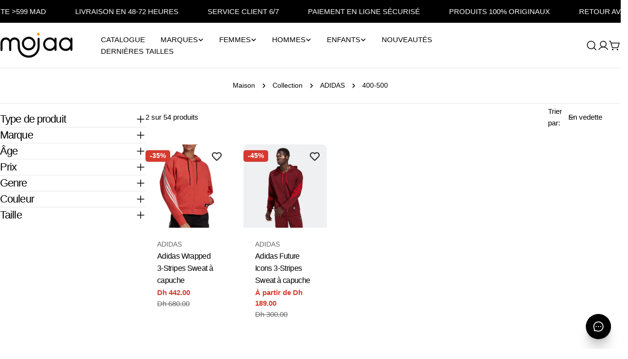

--- FILE ---
content_type: text/html; charset=utf-8
request_url: https://ma.mojaa.com/collections/adidas/400-500
body_size: 65419
content:
<!doctype html>
<html
  class="no-js"
  lang="fr"
  
>
  <head>
    <meta charset="utf-8">
    <meta http-equiv="X-UA-Compatible" content="IE=edge">
    <meta name="viewport" content="width=device-width,initial-scale=1">
    <meta name="theme-color" content="">
    <link rel="canonical" href="https://ma.mojaa.com/collections/adidas/400-500">
    <link rel="preconnect" href="https://cdn.shopify.com" crossorigin><link rel="icon" type="image/png" href="//ma.mojaa.com/cdn/shop/files/Untitled_design_74b82aee-fd28-4780-8dd0-2def5f756697.png?crop=center&height=32&v=1769425969&width=32"><title>Adidas au Maroc | Sneakers &amp; Vêtements Sport &ndash; Tagué &quot;400-500&quot; &ndash; Mojaa Maroc</title>

    
      <meta name="description" content="Découvrez Adidas au Maroc : sneakers, vêtements et accessoires sport pour homme, femme et enfant. Produits authentiques.">
    


<meta property="og:site_name" content="Mojaa Maroc">
<meta property="og:url" content="https://ma.mojaa.com/collections/adidas/400-500">
<meta property="og:title" content="Adidas au Maroc | Sneakers &amp; Vêtements Sport">
<meta property="og:type" content="website">
<meta property="og:description" content="Découvrez Adidas au Maroc : sneakers, vêtements et accessoires sport pour homme, femme et enfant. Produits authentiques."><meta property="og:image" content="http://ma.mojaa.com/cdn/shop/files/1_b1be1293-7329-403e-bf85-85e717e8e88f.png?v=1769591509">
  <meta property="og:image:secure_url" content="https://ma.mojaa.com/cdn/shop/files/1_b1be1293-7329-403e-bf85-85e717e8e88f.png?v=1769591509">
  <meta property="og:image:width" content="500">
  <meta property="og:image:height" content="500"><meta name="twitter:card" content="summary_large_image">
<meta name="twitter:title" content="Adidas au Maroc | Sneakers &amp; Vêtements Sport">
<meta name="twitter:description" content="Découvrez Adidas au Maroc : sneakers, vêtements et accessoires sport pour homme, femme et enfant. Produits authentiques.">

<style data-shopify>
  
  
  
  
  
  
  
  
  
  

  
    :root,
.color-scheme-1 {
      --color-background: 255,255,255;
      --color-secondary-background: 247,247,247;
      --color-primary: 214,58,47;
      --color-text-heading: 0,0,0;
      --color-foreground: 0,0,0;
      --color-border: 230,230,230;
      --color-button: 0,0,0;
      --color-button-text: 255,255,255;
      --color-secondary-button: 233,233,233;
      --color-secondary-button-border: 233,233,233;
      --color-secondary-button-text: 0,0,0;
      --color-button-hover-background: 0,0,0;
      --color-button-hover-text: 255,255,255;
      --color-button-before: #333333;
      --color-field: 245,245,245;
      --color-field-text: 0,0,0;
      --color-link: 0,0,0;
      --color-link-hover: 0,0,0;
      --color-product-price-sale: 214,58,47;
      --color-foreground-lighten-60: #666666;
      --color-foreground-lighten-19: #cfcfcf;
    }
    @media (min-width: 768px) {
      body .desktop-color-scheme-1 {
        --color-background: 255,255,255;
      --color-secondary-background: 247,247,247;
      --color-primary: 214,58,47;
      --color-text-heading: 0,0,0;
      --color-foreground: 0,0,0;
      --color-border: 230,230,230;
      --color-button: 0,0,0;
      --color-button-text: 255,255,255;
      --color-secondary-button: 233,233,233;
      --color-secondary-button-border: 233,233,233;
      --color-secondary-button-text: 0,0,0;
      --color-button-hover-background: 0,0,0;
      --color-button-hover-text: 255,255,255;
      --color-button-before: #333333;
      --color-field: 245,245,245;
      --color-field-text: 0,0,0;
      --color-link: 0,0,0;
      --color-link-hover: 0,0,0;
      --color-product-price-sale: 214,58,47;
      --color-foreground-lighten-60: #666666;
      --color-foreground-lighten-19: #cfcfcf;
        color: rgb(var(--color-foreground));
        background-color: rgb(var(--color-background));
      }
    }
    @media (max-width: 767px) {
      body .mobile-color-scheme-1 {
        --color-background: 255,255,255;
      --color-secondary-background: 247,247,247;
      --color-primary: 214,58,47;
      --color-text-heading: 0,0,0;
      --color-foreground: 0,0,0;
      --color-border: 230,230,230;
      --color-button: 0,0,0;
      --color-button-text: 255,255,255;
      --color-secondary-button: 233,233,233;
      --color-secondary-button-border: 233,233,233;
      --color-secondary-button-text: 0,0,0;
      --color-button-hover-background: 0,0,0;
      --color-button-hover-text: 255,255,255;
      --color-button-before: #333333;
      --color-field: 245,245,245;
      --color-field-text: 0,0,0;
      --color-link: 0,0,0;
      --color-link-hover: 0,0,0;
      --color-product-price-sale: 214,58,47;
      --color-foreground-lighten-60: #666666;
      --color-foreground-lighten-19: #cfcfcf;
        color: rgb(var(--color-foreground));
        background-color: rgb(var(--color-background));
      }
    }
  
    
.color-scheme-2 {
      --color-background: 243,240,236;
      --color-secondary-background: 243,240,236;
      --color-primary: 214,58,47;
      --color-text-heading: 0,0,0;
      --color-foreground: 0,0,0;
      --color-border: 198,191,177;
      --color-button: 0,0,0;
      --color-button-text: 255,255,255;
      --color-secondary-button: 255,255,255;
      --color-secondary-button-border: 230,230,230;
      --color-secondary-button-text: 0,0,0;
      --color-button-hover-background: 0,0,0;
      --color-button-hover-text: 255,255,255;
      --color-button-before: #333333;
      --color-field: 255,255,255;
      --color-field-text: 0,0,0;
      --color-link: 0,0,0;
      --color-link-hover: 0,0,0;
      --color-product-price-sale: 214,58,47;
      --color-foreground-lighten-60: #61605e;
      --color-foreground-lighten-19: #c5c2bf;
    }
    @media (min-width: 768px) {
      body .desktop-color-scheme-2 {
        --color-background: 243,240,236;
      --color-secondary-background: 243,240,236;
      --color-primary: 214,58,47;
      --color-text-heading: 0,0,0;
      --color-foreground: 0,0,0;
      --color-border: 198,191,177;
      --color-button: 0,0,0;
      --color-button-text: 255,255,255;
      --color-secondary-button: 255,255,255;
      --color-secondary-button-border: 230,230,230;
      --color-secondary-button-text: 0,0,0;
      --color-button-hover-background: 0,0,0;
      --color-button-hover-text: 255,255,255;
      --color-button-before: #333333;
      --color-field: 255,255,255;
      --color-field-text: 0,0,0;
      --color-link: 0,0,0;
      --color-link-hover: 0,0,0;
      --color-product-price-sale: 214,58,47;
      --color-foreground-lighten-60: #61605e;
      --color-foreground-lighten-19: #c5c2bf;
        color: rgb(var(--color-foreground));
        background-color: rgb(var(--color-background));
      }
    }
    @media (max-width: 767px) {
      body .mobile-color-scheme-2 {
        --color-background: 243,240,236;
      --color-secondary-background: 243,240,236;
      --color-primary: 214,58,47;
      --color-text-heading: 0,0,0;
      --color-foreground: 0,0,0;
      --color-border: 198,191,177;
      --color-button: 0,0,0;
      --color-button-text: 255,255,255;
      --color-secondary-button: 255,255,255;
      --color-secondary-button-border: 230,230,230;
      --color-secondary-button-text: 0,0,0;
      --color-button-hover-background: 0,0,0;
      --color-button-hover-text: 255,255,255;
      --color-button-before: #333333;
      --color-field: 255,255,255;
      --color-field-text: 0,0,0;
      --color-link: 0,0,0;
      --color-link-hover: 0,0,0;
      --color-product-price-sale: 214,58,47;
      --color-foreground-lighten-60: #61605e;
      --color-foreground-lighten-19: #c5c2bf;
        color: rgb(var(--color-foreground));
        background-color: rgb(var(--color-background));
      }
    }
  
    
.color-scheme-3 {
      --color-background: 241,210,175;
      --color-secondary-background: 247,247,247;
      --color-primary: 214,58,47;
      --color-text-heading: 0,0,0;
      --color-foreground: 0,0,0;
      --color-border: 230,230,230;
      --color-button: 233,233,233;
      --color-button-text: 0,0,0;
      --color-secondary-button: 0,0,0;
      --color-secondary-button-border: 0,0,0;
      --color-secondary-button-text: 255,255,255;
      --color-button-hover-background: 0,0,0;
      --color-button-hover-text: 255,255,255;
      --color-button-before: #333333;
      --color-field: 255,255,255;
      --color-field-text: 0,0,0;
      --color-link: 0,0,0;
      --color-link-hover: 0,0,0;
      --color-product-price-sale: 214,58,47;
      --color-foreground-lighten-60: #605446;
      --color-foreground-lighten-19: #c3aa8e;
    }
    @media (min-width: 768px) {
      body .desktop-color-scheme-3 {
        --color-background: 241,210,175;
      --color-secondary-background: 247,247,247;
      --color-primary: 214,58,47;
      --color-text-heading: 0,0,0;
      --color-foreground: 0,0,0;
      --color-border: 230,230,230;
      --color-button: 233,233,233;
      --color-button-text: 0,0,0;
      --color-secondary-button: 0,0,0;
      --color-secondary-button-border: 0,0,0;
      --color-secondary-button-text: 255,255,255;
      --color-button-hover-background: 0,0,0;
      --color-button-hover-text: 255,255,255;
      --color-button-before: #333333;
      --color-field: 255,255,255;
      --color-field-text: 0,0,0;
      --color-link: 0,0,0;
      --color-link-hover: 0,0,0;
      --color-product-price-sale: 214,58,47;
      --color-foreground-lighten-60: #605446;
      --color-foreground-lighten-19: #c3aa8e;
        color: rgb(var(--color-foreground));
        background-color: rgb(var(--color-background));
      }
    }
    @media (max-width: 767px) {
      body .mobile-color-scheme-3 {
        --color-background: 241,210,175;
      --color-secondary-background: 247,247,247;
      --color-primary: 214,58,47;
      --color-text-heading: 0,0,0;
      --color-foreground: 0,0,0;
      --color-border: 230,230,230;
      --color-button: 233,233,233;
      --color-button-text: 0,0,0;
      --color-secondary-button: 0,0,0;
      --color-secondary-button-border: 0,0,0;
      --color-secondary-button-text: 255,255,255;
      --color-button-hover-background: 0,0,0;
      --color-button-hover-text: 255,255,255;
      --color-button-before: #333333;
      --color-field: 255,255,255;
      --color-field-text: 0,0,0;
      --color-link: 0,0,0;
      --color-link-hover: 0,0,0;
      --color-product-price-sale: 214,58,47;
      --color-foreground-lighten-60: #605446;
      --color-foreground-lighten-19: #c3aa8e;
        color: rgb(var(--color-foreground));
        background-color: rgb(var(--color-background));
      }
    }
  
    
.color-scheme-4 {
      --color-background: 237,232,226;
      --color-secondary-background: 247,247,247;
      --color-primary: 214,58,47;
      --color-text-heading: 0,0,0;
      --color-foreground: 0,0,0;
      --color-border: 192,187,182;
      --color-button: 0,0,0;
      --color-button-text: 255,255,255;
      --color-secondary-button: 233,233,233;
      --color-secondary-button-border: 233,233,233;
      --color-secondary-button-text: 0,0,0;
      --color-button-hover-background: 0,0,0;
      --color-button-hover-text: 255,255,255;
      --color-button-before: #333333;
      --color-field: 255,255,255;
      --color-field-text: 0,0,0;
      --color-link: 0,0,0;
      --color-link-hover: 0,0,0;
      --color-product-price-sale: 214,58,47;
      --color-foreground-lighten-60: #5f5d5a;
      --color-foreground-lighten-19: #c0bcb7;
    }
    @media (min-width: 768px) {
      body .desktop-color-scheme-4 {
        --color-background: 237,232,226;
      --color-secondary-background: 247,247,247;
      --color-primary: 214,58,47;
      --color-text-heading: 0,0,0;
      --color-foreground: 0,0,0;
      --color-border: 192,187,182;
      --color-button: 0,0,0;
      --color-button-text: 255,255,255;
      --color-secondary-button: 233,233,233;
      --color-secondary-button-border: 233,233,233;
      --color-secondary-button-text: 0,0,0;
      --color-button-hover-background: 0,0,0;
      --color-button-hover-text: 255,255,255;
      --color-button-before: #333333;
      --color-field: 255,255,255;
      --color-field-text: 0,0,0;
      --color-link: 0,0,0;
      --color-link-hover: 0,0,0;
      --color-product-price-sale: 214,58,47;
      --color-foreground-lighten-60: #5f5d5a;
      --color-foreground-lighten-19: #c0bcb7;
        color: rgb(var(--color-foreground));
        background-color: rgb(var(--color-background));
      }
    }
    @media (max-width: 767px) {
      body .mobile-color-scheme-4 {
        --color-background: 237,232,226;
      --color-secondary-background: 247,247,247;
      --color-primary: 214,58,47;
      --color-text-heading: 0,0,0;
      --color-foreground: 0,0,0;
      --color-border: 192,187,182;
      --color-button: 0,0,0;
      --color-button-text: 255,255,255;
      --color-secondary-button: 233,233,233;
      --color-secondary-button-border: 233,233,233;
      --color-secondary-button-text: 0,0,0;
      --color-button-hover-background: 0,0,0;
      --color-button-hover-text: 255,255,255;
      --color-button-before: #333333;
      --color-field: 255,255,255;
      --color-field-text: 0,0,0;
      --color-link: 0,0,0;
      --color-link-hover: 0,0,0;
      --color-product-price-sale: 214,58,47;
      --color-foreground-lighten-60: #5f5d5a;
      --color-foreground-lighten-19: #c0bcb7;
        color: rgb(var(--color-foreground));
        background-color: rgb(var(--color-background));
      }
    }
  
    
.color-scheme-inverse {
      --color-background: 0,0,0;
      --color-secondary-background: 0,0,0;
      --color-primary: 214,58,47;
      --color-text-heading: 255,255,255;
      --color-foreground: 255,255,255;
      --color-border: 255,255,255;
      --color-button: 255,255,255;
      --color-button-text: 0,0,0;
      --color-secondary-button: 255,255,255;
      --color-secondary-button-border: 230,230,230;
      --color-secondary-button-text: 0,0,0;
      --color-button-hover-background: 0,0,0;
      --color-button-hover-text: 255,255,255;
      --color-button-before: #333333;
      --color-field: 255,255,255;
      --color-field-text: 0,0,0;
      --color-link: 255,255,255;
      --color-link-hover: 255,255,255;
      --color-product-price-sale: 214,58,47;
      --color-foreground-lighten-60: #999999;
      --color-foreground-lighten-19: #303030;
    }
    @media (min-width: 768px) {
      body .desktop-color-scheme-inverse {
        --color-background: 0,0,0;
      --color-secondary-background: 0,0,0;
      --color-primary: 214,58,47;
      --color-text-heading: 255,255,255;
      --color-foreground: 255,255,255;
      --color-border: 255,255,255;
      --color-button: 255,255,255;
      --color-button-text: 0,0,0;
      --color-secondary-button: 255,255,255;
      --color-secondary-button-border: 230,230,230;
      --color-secondary-button-text: 0,0,0;
      --color-button-hover-background: 0,0,0;
      --color-button-hover-text: 255,255,255;
      --color-button-before: #333333;
      --color-field: 255,255,255;
      --color-field-text: 0,0,0;
      --color-link: 255,255,255;
      --color-link-hover: 255,255,255;
      --color-product-price-sale: 214,58,47;
      --color-foreground-lighten-60: #999999;
      --color-foreground-lighten-19: #303030;
        color: rgb(var(--color-foreground));
        background-color: rgb(var(--color-background));
      }
    }
    @media (max-width: 767px) {
      body .mobile-color-scheme-inverse {
        --color-background: 0,0,0;
      --color-secondary-background: 0,0,0;
      --color-primary: 214,58,47;
      --color-text-heading: 255,255,255;
      --color-foreground: 255,255,255;
      --color-border: 255,255,255;
      --color-button: 255,255,255;
      --color-button-text: 0,0,0;
      --color-secondary-button: 255,255,255;
      --color-secondary-button-border: 230,230,230;
      --color-secondary-button-text: 0,0,0;
      --color-button-hover-background: 0,0,0;
      --color-button-hover-text: 255,255,255;
      --color-button-before: #333333;
      --color-field: 255,255,255;
      --color-field-text: 0,0,0;
      --color-link: 255,255,255;
      --color-link-hover: 255,255,255;
      --color-product-price-sale: 214,58,47;
      --color-foreground-lighten-60: #999999;
      --color-foreground-lighten-19: #303030;
        color: rgb(var(--color-foreground));
        background-color: rgb(var(--color-background));
      }
    }
  
    
.color-scheme-6 {
      --color-background: 134,97,77;
      --color-secondary-background: 243,238,234;
      --color-primary: 214,58,47;
      --color-text-heading: 255,255,255;
      --color-foreground: 255,255,255;
      --color-border: 198,191,177;
      --color-button: 255,255,255;
      --color-button-text: 0,0,0;
      --color-secondary-button: 255,255,255;
      --color-secondary-button-border: 230,230,230;
      --color-secondary-button-text: 0,0,0;
      --color-button-hover-background: 0,0,0;
      --color-button-hover-text: 255,255,255;
      --color-button-before: #333333;
      --color-field: 255,255,255;
      --color-field-text: 0,0,0;
      --color-link: 255,255,255;
      --color-link-hover: 255,255,255;
      --color-product-price-sale: 214,58,47;
      --color-foreground-lighten-60: #cfc0b8;
      --color-foreground-lighten-19: #9d7f6f;
    }
    @media (min-width: 768px) {
      body .desktop-color-scheme-6 {
        --color-background: 134,97,77;
      --color-secondary-background: 243,238,234;
      --color-primary: 214,58,47;
      --color-text-heading: 255,255,255;
      --color-foreground: 255,255,255;
      --color-border: 198,191,177;
      --color-button: 255,255,255;
      --color-button-text: 0,0,0;
      --color-secondary-button: 255,255,255;
      --color-secondary-button-border: 230,230,230;
      --color-secondary-button-text: 0,0,0;
      --color-button-hover-background: 0,0,0;
      --color-button-hover-text: 255,255,255;
      --color-button-before: #333333;
      --color-field: 255,255,255;
      --color-field-text: 0,0,0;
      --color-link: 255,255,255;
      --color-link-hover: 255,255,255;
      --color-product-price-sale: 214,58,47;
      --color-foreground-lighten-60: #cfc0b8;
      --color-foreground-lighten-19: #9d7f6f;
        color: rgb(var(--color-foreground));
        background-color: rgb(var(--color-background));
      }
    }
    @media (max-width: 767px) {
      body .mobile-color-scheme-6 {
        --color-background: 134,97,77;
      --color-secondary-background: 243,238,234;
      --color-primary: 214,58,47;
      --color-text-heading: 255,255,255;
      --color-foreground: 255,255,255;
      --color-border: 198,191,177;
      --color-button: 255,255,255;
      --color-button-text: 0,0,0;
      --color-secondary-button: 255,255,255;
      --color-secondary-button-border: 230,230,230;
      --color-secondary-button-text: 0,0,0;
      --color-button-hover-background: 0,0,0;
      --color-button-hover-text: 255,255,255;
      --color-button-before: #333333;
      --color-field: 255,255,255;
      --color-field-text: 0,0,0;
      --color-link: 255,255,255;
      --color-link-hover: 255,255,255;
      --color-product-price-sale: 214,58,47;
      --color-foreground-lighten-60: #cfc0b8;
      --color-foreground-lighten-19: #9d7f6f;
        color: rgb(var(--color-foreground));
        background-color: rgb(var(--color-background));
      }
    }
  
    
.color-scheme-7 {
      --color-background: 243,241,249;
      --color-secondary-background: 248,248,248;
      --color-primary: 214,58,47;
      --color-text-heading: 0,0,0;
      --color-foreground: 0,0,0;
      --color-border: 230,230,230;
      --color-button: 0,0,0;
      --color-button-text: 255,255,255;
      --color-secondary-button: 255,255,255;
      --color-secondary-button-border: 255,255,255;
      --color-secondary-button-text: 0,0,0;
      --color-button-hover-background: 0,0,0;
      --color-button-hover-text: 255,255,255;
      --color-button-before: #333333;
      --color-field: 245,245,245;
      --color-field-text: 0,0,0;
      --color-link: 0,0,0;
      --color-link-hover: 0,0,0;
      --color-product-price-sale: 214,58,47;
      --color-foreground-lighten-60: #616064;
      --color-foreground-lighten-19: #c5c3ca;
    }
    @media (min-width: 768px) {
      body .desktop-color-scheme-7 {
        --color-background: 243,241,249;
      --color-secondary-background: 248,248,248;
      --color-primary: 214,58,47;
      --color-text-heading: 0,0,0;
      --color-foreground: 0,0,0;
      --color-border: 230,230,230;
      --color-button: 0,0,0;
      --color-button-text: 255,255,255;
      --color-secondary-button: 255,255,255;
      --color-secondary-button-border: 255,255,255;
      --color-secondary-button-text: 0,0,0;
      --color-button-hover-background: 0,0,0;
      --color-button-hover-text: 255,255,255;
      --color-button-before: #333333;
      --color-field: 245,245,245;
      --color-field-text: 0,0,0;
      --color-link: 0,0,0;
      --color-link-hover: 0,0,0;
      --color-product-price-sale: 214,58,47;
      --color-foreground-lighten-60: #616064;
      --color-foreground-lighten-19: #c5c3ca;
        color: rgb(var(--color-foreground));
        background-color: rgb(var(--color-background));
      }
    }
    @media (max-width: 767px) {
      body .mobile-color-scheme-7 {
        --color-background: 243,241,249;
      --color-secondary-background: 248,248,248;
      --color-primary: 214,58,47;
      --color-text-heading: 0,0,0;
      --color-foreground: 0,0,0;
      --color-border: 230,230,230;
      --color-button: 0,0,0;
      --color-button-text: 255,255,255;
      --color-secondary-button: 255,255,255;
      --color-secondary-button-border: 255,255,255;
      --color-secondary-button-text: 0,0,0;
      --color-button-hover-background: 0,0,0;
      --color-button-hover-text: 255,255,255;
      --color-button-before: #333333;
      --color-field: 245,245,245;
      --color-field-text: 0,0,0;
      --color-link: 0,0,0;
      --color-link-hover: 0,0,0;
      --color-product-price-sale: 214,58,47;
      --color-foreground-lighten-60: #616064;
      --color-foreground-lighten-19: #c5c3ca;
        color: rgb(var(--color-foreground));
        background-color: rgb(var(--color-background));
      }
    }
  
    
.color-scheme-8 {
      --color-background: 248,244,241;
      --color-secondary-background: 247,247,247;
      --color-primary: 214,58,47;
      --color-text-heading: 0,0,0;
      --color-foreground: 0,0,0;
      --color-border: 255,255,255;
      --color-button: 0,0,0;
      --color-button-text: 255,255,255;
      --color-secondary-button: 233,233,233;
      --color-secondary-button-border: 233,233,233;
      --color-secondary-button-text: 0,0,0;
      --color-button-hover-background: 0,0,0;
      --color-button-hover-text: 255,255,255;
      --color-button-before: #333333;
      --color-field: 255,255,255;
      --color-field-text: 0,0,0;
      --color-link: 0,0,0;
      --color-link-hover: 0,0,0;
      --color-product-price-sale: 214,58,47;
      --color-foreground-lighten-60: #636260;
      --color-foreground-lighten-19: #c9c6c3;
    }
    @media (min-width: 768px) {
      body .desktop-color-scheme-8 {
        --color-background: 248,244,241;
      --color-secondary-background: 247,247,247;
      --color-primary: 214,58,47;
      --color-text-heading: 0,0,0;
      --color-foreground: 0,0,0;
      --color-border: 255,255,255;
      --color-button: 0,0,0;
      --color-button-text: 255,255,255;
      --color-secondary-button: 233,233,233;
      --color-secondary-button-border: 233,233,233;
      --color-secondary-button-text: 0,0,0;
      --color-button-hover-background: 0,0,0;
      --color-button-hover-text: 255,255,255;
      --color-button-before: #333333;
      --color-field: 255,255,255;
      --color-field-text: 0,0,0;
      --color-link: 0,0,0;
      --color-link-hover: 0,0,0;
      --color-product-price-sale: 214,58,47;
      --color-foreground-lighten-60: #636260;
      --color-foreground-lighten-19: #c9c6c3;
        color: rgb(var(--color-foreground));
        background-color: rgb(var(--color-background));
      }
    }
    @media (max-width: 767px) {
      body .mobile-color-scheme-8 {
        --color-background: 248,244,241;
      --color-secondary-background: 247,247,247;
      --color-primary: 214,58,47;
      --color-text-heading: 0,0,0;
      --color-foreground: 0,0,0;
      --color-border: 255,255,255;
      --color-button: 0,0,0;
      --color-button-text: 255,255,255;
      --color-secondary-button: 233,233,233;
      --color-secondary-button-border: 233,233,233;
      --color-secondary-button-text: 0,0,0;
      --color-button-hover-background: 0,0,0;
      --color-button-hover-text: 255,255,255;
      --color-button-before: #333333;
      --color-field: 255,255,255;
      --color-field-text: 0,0,0;
      --color-link: 0,0,0;
      --color-link-hover: 0,0,0;
      --color-product-price-sale: 214,58,47;
      --color-foreground-lighten-60: #636260;
      --color-foreground-lighten-19: #c9c6c3;
        color: rgb(var(--color-foreground));
        background-color: rgb(var(--color-background));
      }
    }
  
    
.color-scheme-9 {
      --color-background: 255,255,255;
      --color-secondary-background: 245,245,245;
      --color-primary: 214,58,47;
      --color-text-heading: 0,0,0;
      --color-foreground: 0,0,0;
      --color-border: 230,230,230;
      --color-button: 0,0,0;
      --color-button-text: 255,255,255;
      --color-secondary-button: 255,255,255;
      --color-secondary-button-border: 204,204,204;
      --color-secondary-button-text: 0,0,0;
      --color-button-hover-background: 0,0,0;
      --color-button-hover-text: 255,255,255;
      --color-button-before: #333333;
      --color-field: 245,245,245;
      --color-field-text: 0,0,0;
      --color-link: 0,0,0;
      --color-link-hover: 0,0,0;
      --color-product-price-sale: 214,58,47;
      --color-foreground-lighten-60: #666666;
      --color-foreground-lighten-19: #cfcfcf;
    }
    @media (min-width: 768px) {
      body .desktop-color-scheme-9 {
        --color-background: 255,255,255;
      --color-secondary-background: 245,245,245;
      --color-primary: 214,58,47;
      --color-text-heading: 0,0,0;
      --color-foreground: 0,0,0;
      --color-border: 230,230,230;
      --color-button: 0,0,0;
      --color-button-text: 255,255,255;
      --color-secondary-button: 255,255,255;
      --color-secondary-button-border: 204,204,204;
      --color-secondary-button-text: 0,0,0;
      --color-button-hover-background: 0,0,0;
      --color-button-hover-text: 255,255,255;
      --color-button-before: #333333;
      --color-field: 245,245,245;
      --color-field-text: 0,0,0;
      --color-link: 0,0,0;
      --color-link-hover: 0,0,0;
      --color-product-price-sale: 214,58,47;
      --color-foreground-lighten-60: #666666;
      --color-foreground-lighten-19: #cfcfcf;
        color: rgb(var(--color-foreground));
        background-color: rgb(var(--color-background));
      }
    }
    @media (max-width: 767px) {
      body .mobile-color-scheme-9 {
        --color-background: 255,255,255;
      --color-secondary-background: 245,245,245;
      --color-primary: 214,58,47;
      --color-text-heading: 0,0,0;
      --color-foreground: 0,0,0;
      --color-border: 230,230,230;
      --color-button: 0,0,0;
      --color-button-text: 255,255,255;
      --color-secondary-button: 255,255,255;
      --color-secondary-button-border: 204,204,204;
      --color-secondary-button-text: 0,0,0;
      --color-button-hover-background: 0,0,0;
      --color-button-hover-text: 255,255,255;
      --color-button-before: #333333;
      --color-field: 245,245,245;
      --color-field-text: 0,0,0;
      --color-link: 0,0,0;
      --color-link-hover: 0,0,0;
      --color-product-price-sale: 214,58,47;
      --color-foreground-lighten-60: #666666;
      --color-foreground-lighten-19: #cfcfcf;
        color: rgb(var(--color-foreground));
        background-color: rgb(var(--color-background));
      }
    }
  
    
.color-scheme-10 {
      --color-background: 248,244,241;
      --color-secondary-background: 247,247,247;
      --color-primary: 214,58,47;
      --color-text-heading: 0,0,0;
      --color-foreground: 0,0,0;
      --color-border: 230,230,230;
      --color-button: 0,0,0;
      --color-button-text: 255,255,255;
      --color-secondary-button: 233,233,233;
      --color-secondary-button-border: 233,233,233;
      --color-secondary-button-text: 0,0,0;
      --color-button-hover-background: 0,0,0;
      --color-button-hover-text: 255,255,255;
      --color-button-before: #333333;
      --color-field: 245,245,245;
      --color-field-text: 0,0,0;
      --color-link: 0,0,0;
      --color-link-hover: 0,0,0;
      --color-product-price-sale: 214,58,47;
      --color-foreground-lighten-60: #636260;
      --color-foreground-lighten-19: #c9c6c3;
    }
    @media (min-width: 768px) {
      body .desktop-color-scheme-10 {
        --color-background: 248,244,241;
      --color-secondary-background: 247,247,247;
      --color-primary: 214,58,47;
      --color-text-heading: 0,0,0;
      --color-foreground: 0,0,0;
      --color-border: 230,230,230;
      --color-button: 0,0,0;
      --color-button-text: 255,255,255;
      --color-secondary-button: 233,233,233;
      --color-secondary-button-border: 233,233,233;
      --color-secondary-button-text: 0,0,0;
      --color-button-hover-background: 0,0,0;
      --color-button-hover-text: 255,255,255;
      --color-button-before: #333333;
      --color-field: 245,245,245;
      --color-field-text: 0,0,0;
      --color-link: 0,0,0;
      --color-link-hover: 0,0,0;
      --color-product-price-sale: 214,58,47;
      --color-foreground-lighten-60: #636260;
      --color-foreground-lighten-19: #c9c6c3;
        color: rgb(var(--color-foreground));
        background-color: rgb(var(--color-background));
      }
    }
    @media (max-width: 767px) {
      body .mobile-color-scheme-10 {
        --color-background: 248,244,241;
      --color-secondary-background: 247,247,247;
      --color-primary: 214,58,47;
      --color-text-heading: 0,0,0;
      --color-foreground: 0,0,0;
      --color-border: 230,230,230;
      --color-button: 0,0,0;
      --color-button-text: 255,255,255;
      --color-secondary-button: 233,233,233;
      --color-secondary-button-border: 233,233,233;
      --color-secondary-button-text: 0,0,0;
      --color-button-hover-background: 0,0,0;
      --color-button-hover-text: 255,255,255;
      --color-button-before: #333333;
      --color-field: 245,245,245;
      --color-field-text: 0,0,0;
      --color-link: 0,0,0;
      --color-link-hover: 0,0,0;
      --color-product-price-sale: 214,58,47;
      --color-foreground-lighten-60: #636260;
      --color-foreground-lighten-19: #c9c6c3;
        color: rgb(var(--color-foreground));
        background-color: rgb(var(--color-background));
      }
    }
  
    
.color-scheme-11 {
      --color-background: 243,238,234;
      --color-secondary-background: 247,247,247;
      --color-primary: 214,58,47;
      --color-text-heading: 0,0,0;
      --color-foreground: 0,0,0;
      --color-border: 255,255,255;
      --color-button: 0,0,0;
      --color-button-text: 255,255,255;
      --color-secondary-button: 233,233,233;
      --color-secondary-button-border: 233,233,233;
      --color-secondary-button-text: 0,0,0;
      --color-button-hover-background: 0,0,0;
      --color-button-hover-text: 255,255,255;
      --color-button-before: #333333;
      --color-field: 255,255,255;
      --color-field-text: 0,0,0;
      --color-link: 0,0,0;
      --color-link-hover: 0,0,0;
      --color-product-price-sale: 214,58,47;
      --color-foreground-lighten-60: #615f5e;
      --color-foreground-lighten-19: #c5c1be;
    }
    @media (min-width: 768px) {
      body .desktop-color-scheme-11 {
        --color-background: 243,238,234;
      --color-secondary-background: 247,247,247;
      --color-primary: 214,58,47;
      --color-text-heading: 0,0,0;
      --color-foreground: 0,0,0;
      --color-border: 255,255,255;
      --color-button: 0,0,0;
      --color-button-text: 255,255,255;
      --color-secondary-button: 233,233,233;
      --color-secondary-button-border: 233,233,233;
      --color-secondary-button-text: 0,0,0;
      --color-button-hover-background: 0,0,0;
      --color-button-hover-text: 255,255,255;
      --color-button-before: #333333;
      --color-field: 255,255,255;
      --color-field-text: 0,0,0;
      --color-link: 0,0,0;
      --color-link-hover: 0,0,0;
      --color-product-price-sale: 214,58,47;
      --color-foreground-lighten-60: #615f5e;
      --color-foreground-lighten-19: #c5c1be;
        color: rgb(var(--color-foreground));
        background-color: rgb(var(--color-background));
      }
    }
    @media (max-width: 767px) {
      body .mobile-color-scheme-11 {
        --color-background: 243,238,234;
      --color-secondary-background: 247,247,247;
      --color-primary: 214,58,47;
      --color-text-heading: 0,0,0;
      --color-foreground: 0,0,0;
      --color-border: 255,255,255;
      --color-button: 0,0,0;
      --color-button-text: 255,255,255;
      --color-secondary-button: 233,233,233;
      --color-secondary-button-border: 233,233,233;
      --color-secondary-button-text: 0,0,0;
      --color-button-hover-background: 0,0,0;
      --color-button-hover-text: 255,255,255;
      --color-button-before: #333333;
      --color-field: 255,255,255;
      --color-field-text: 0,0,0;
      --color-link: 0,0,0;
      --color-link-hover: 0,0,0;
      --color-product-price-sale: 214,58,47;
      --color-foreground-lighten-60: #615f5e;
      --color-foreground-lighten-19: #c5c1be;
        color: rgb(var(--color-foreground));
        background-color: rgb(var(--color-background));
      }
    }
  
    
.color-scheme-2236b18e-4dec-4b53-809e-f21a2ea246d2 {
      --color-background: 255,255,255;
      --color-secondary-background: 171,171,171;
      --color-primary: 214,58,47;
      --color-text-heading: 0,0,0;
      --color-foreground: 0,0,0;
      --color-border: 230,230,230;
      --color-button: 0,0,0;
      --color-button-text: 255,255,255;
      --color-secondary-button: 233,233,233;
      --color-secondary-button-border: 233,233,233;
      --color-secondary-button-text: 0,0,0;
      --color-button-hover-background: 0,0,0;
      --color-button-hover-text: 255,255,255;
      --color-button-before: #333333;
      --color-field: 245,245,245;
      --color-field-text: 0,0,0;
      --color-link: 0,0,0;
      --color-link-hover: 0,0,0;
      --color-product-price-sale: 214,58,47;
      --color-foreground-lighten-60: #666666;
      --color-foreground-lighten-19: #cfcfcf;
    }
    @media (min-width: 768px) {
      body .desktop-color-scheme-2236b18e-4dec-4b53-809e-f21a2ea246d2 {
        --color-background: 255,255,255;
      --color-secondary-background: 171,171,171;
      --color-primary: 214,58,47;
      --color-text-heading: 0,0,0;
      --color-foreground: 0,0,0;
      --color-border: 230,230,230;
      --color-button: 0,0,0;
      --color-button-text: 255,255,255;
      --color-secondary-button: 233,233,233;
      --color-secondary-button-border: 233,233,233;
      --color-secondary-button-text: 0,0,0;
      --color-button-hover-background: 0,0,0;
      --color-button-hover-text: 255,255,255;
      --color-button-before: #333333;
      --color-field: 245,245,245;
      --color-field-text: 0,0,0;
      --color-link: 0,0,0;
      --color-link-hover: 0,0,0;
      --color-product-price-sale: 214,58,47;
      --color-foreground-lighten-60: #666666;
      --color-foreground-lighten-19: #cfcfcf;
        color: rgb(var(--color-foreground));
        background-color: rgb(var(--color-background));
      }
    }
    @media (max-width: 767px) {
      body .mobile-color-scheme-2236b18e-4dec-4b53-809e-f21a2ea246d2 {
        --color-background: 255,255,255;
      --color-secondary-background: 171,171,171;
      --color-primary: 214,58,47;
      --color-text-heading: 0,0,0;
      --color-foreground: 0,0,0;
      --color-border: 230,230,230;
      --color-button: 0,0,0;
      --color-button-text: 255,255,255;
      --color-secondary-button: 233,233,233;
      --color-secondary-button-border: 233,233,233;
      --color-secondary-button-text: 0,0,0;
      --color-button-hover-background: 0,0,0;
      --color-button-hover-text: 255,255,255;
      --color-button-before: #333333;
      --color-field: 245,245,245;
      --color-field-text: 0,0,0;
      --color-link: 0,0,0;
      --color-link-hover: 0,0,0;
      --color-product-price-sale: 214,58,47;
      --color-foreground-lighten-60: #666666;
      --color-foreground-lighten-19: #cfcfcf;
        color: rgb(var(--color-foreground));
        background-color: rgb(var(--color-background));
      }
    }
  
    
.color-scheme-9388096e-3794-4143-822f-4430edb18455 {
      --color-background: 196,196,195;
      --color-secondary-background: 247,247,247;
      --color-primary: 214,58,47;
      --color-text-heading: 0,0,0;
      --color-foreground: 0,0,0;
      --color-border: 230,230,230;
      --color-button: 0,0,0;
      --color-button-text: 255,255,255;
      --color-secondary-button: 233,233,233;
      --color-secondary-button-border: 233,233,233;
      --color-secondary-button-text: 0,0,0;
      --color-button-hover-background: 0,0,0;
      --color-button-hover-text: 255,255,255;
      --color-button-before: #333333;
      --color-field: 245,245,245;
      --color-field-text: 0,0,0;
      --color-link: 0,0,0;
      --color-link-hover: 0,0,0;
      --color-product-price-sale: 214,58,47;
      --color-foreground-lighten-60: #4e4e4e;
      --color-foreground-lighten-19: #9f9f9e;
    }
    @media (min-width: 768px) {
      body .desktop-color-scheme-9388096e-3794-4143-822f-4430edb18455 {
        --color-background: 196,196,195;
      --color-secondary-background: 247,247,247;
      --color-primary: 214,58,47;
      --color-text-heading: 0,0,0;
      --color-foreground: 0,0,0;
      --color-border: 230,230,230;
      --color-button: 0,0,0;
      --color-button-text: 255,255,255;
      --color-secondary-button: 233,233,233;
      --color-secondary-button-border: 233,233,233;
      --color-secondary-button-text: 0,0,0;
      --color-button-hover-background: 0,0,0;
      --color-button-hover-text: 255,255,255;
      --color-button-before: #333333;
      --color-field: 245,245,245;
      --color-field-text: 0,0,0;
      --color-link: 0,0,0;
      --color-link-hover: 0,0,0;
      --color-product-price-sale: 214,58,47;
      --color-foreground-lighten-60: #4e4e4e;
      --color-foreground-lighten-19: #9f9f9e;
        color: rgb(var(--color-foreground));
        background-color: rgb(var(--color-background));
      }
    }
    @media (max-width: 767px) {
      body .mobile-color-scheme-9388096e-3794-4143-822f-4430edb18455 {
        --color-background: 196,196,195;
      --color-secondary-background: 247,247,247;
      --color-primary: 214,58,47;
      --color-text-heading: 0,0,0;
      --color-foreground: 0,0,0;
      --color-border: 230,230,230;
      --color-button: 0,0,0;
      --color-button-text: 255,255,255;
      --color-secondary-button: 233,233,233;
      --color-secondary-button-border: 233,233,233;
      --color-secondary-button-text: 0,0,0;
      --color-button-hover-background: 0,0,0;
      --color-button-hover-text: 255,255,255;
      --color-button-before: #333333;
      --color-field: 245,245,245;
      --color-field-text: 0,0,0;
      --color-link: 0,0,0;
      --color-link-hover: 0,0,0;
      --color-product-price-sale: 214,58,47;
      --color-foreground-lighten-60: #4e4e4e;
      --color-foreground-lighten-19: #9f9f9e;
        color: rgb(var(--color-foreground));
        background-color: rgb(var(--color-background));
      }
    }
  
    
.color-scheme-ae60e2c1-79d1-4285-9683-ef2e0d9054f0 {
      --color-background: 198,198,198;
      --color-secondary-background: 247,247,247;
      --color-primary: 214,58,47;
      --color-text-heading: 0,0,0;
      --color-foreground: 0,0,0;
      --color-border: 230,230,230;
      --color-button: 0,0,0;
      --color-button-text: 255,255,255;
      --color-secondary-button: 233,233,233;
      --color-secondary-button-border: 233,233,233;
      --color-secondary-button-text: 0,0,0;
      --color-button-hover-background: 0,0,0;
      --color-button-hover-text: 255,255,255;
      --color-button-before: #333333;
      --color-field: 245,245,245;
      --color-field-text: 0,0,0;
      --color-link: 0,0,0;
      --color-link-hover: 0,0,0;
      --color-product-price-sale: 214,58,47;
      --color-foreground-lighten-60: #4f4f4f;
      --color-foreground-lighten-19: #a0a0a0;
    }
    @media (min-width: 768px) {
      body .desktop-color-scheme-ae60e2c1-79d1-4285-9683-ef2e0d9054f0 {
        --color-background: 198,198,198;
      --color-secondary-background: 247,247,247;
      --color-primary: 214,58,47;
      --color-text-heading: 0,0,0;
      --color-foreground: 0,0,0;
      --color-border: 230,230,230;
      --color-button: 0,0,0;
      --color-button-text: 255,255,255;
      --color-secondary-button: 233,233,233;
      --color-secondary-button-border: 233,233,233;
      --color-secondary-button-text: 0,0,0;
      --color-button-hover-background: 0,0,0;
      --color-button-hover-text: 255,255,255;
      --color-button-before: #333333;
      --color-field: 245,245,245;
      --color-field-text: 0,0,0;
      --color-link: 0,0,0;
      --color-link-hover: 0,0,0;
      --color-product-price-sale: 214,58,47;
      --color-foreground-lighten-60: #4f4f4f;
      --color-foreground-lighten-19: #a0a0a0;
        color: rgb(var(--color-foreground));
        background-color: rgb(var(--color-background));
      }
    }
    @media (max-width: 767px) {
      body .mobile-color-scheme-ae60e2c1-79d1-4285-9683-ef2e0d9054f0 {
        --color-background: 198,198,198;
      --color-secondary-background: 247,247,247;
      --color-primary: 214,58,47;
      --color-text-heading: 0,0,0;
      --color-foreground: 0,0,0;
      --color-border: 230,230,230;
      --color-button: 0,0,0;
      --color-button-text: 255,255,255;
      --color-secondary-button: 233,233,233;
      --color-secondary-button-border: 233,233,233;
      --color-secondary-button-text: 0,0,0;
      --color-button-hover-background: 0,0,0;
      --color-button-hover-text: 255,255,255;
      --color-button-before: #333333;
      --color-field: 245,245,245;
      --color-field-text: 0,0,0;
      --color-link: 0,0,0;
      --color-link-hover: 0,0,0;
      --color-product-price-sale: 214,58,47;
      --color-foreground-lighten-60: #4f4f4f;
      --color-foreground-lighten-19: #a0a0a0;
        color: rgb(var(--color-foreground));
        background-color: rgb(var(--color-background));
      }
    }
  

  body, .color-scheme-1, .color-scheme-2, .color-scheme-3, .color-scheme-4, .color-scheme-inverse, .color-scheme-6, .color-scheme-7, .color-scheme-8, .color-scheme-9, .color-scheme-10, .color-scheme-11, .color-scheme-2236b18e-4dec-4b53-809e-f21a2ea246d2, .color-scheme-9388096e-3794-4143-822f-4430edb18455, .color-scheme-ae60e2c1-79d1-4285-9683-ef2e0d9054f0 {
    color: rgb(var(--color-foreground));
    background-color: rgb(var(--color-background));
  }

  :root {
    /* Animation variable */
    --animation-nav: .5s cubic-bezier(.6, 0, .4, 1);
    --animation-default: .5s cubic-bezier(.3, 1, .3, 1);
    --animation-fast: .3s cubic-bezier(.7, 0, .3, 1);
    --transform-origin-start: left;
    --transform-origin-end: right;
    --duration-default: 200ms;
    --duration-image: 1000ms;

    --font-body-family: "system_ui", -apple-system, 'Segoe UI', Roboto, 'Helvetica Neue', 'Noto Sans', 'Liberation Sans', Arial, sans-serif, 'Apple Color Emoji', 'Segoe UI Emoji', 'Segoe UI Symbol', 'Noto Color Emoji';
    --font-body-style: normal;
    --font-body-weight: 400;
    --font-body-weight-bolder: 500;
    --font-body-weight-bold: 700;
    --font-body-size: 1.5rem;
    --font-body-line-height: 1.6;

    --font-heading-family: "system_ui", -apple-system, 'Segoe UI', Roboto, 'Helvetica Neue', 'Noto Sans', 'Liberation Sans', Arial, sans-serif, 'Apple Color Emoji', 'Segoe UI Emoji', 'Segoe UI Symbol', 'Noto Color Emoji';
    --font-heading-style: normal;
    --font-heading-weight: 400;
    --font-heading-letter-spacing: -0.04em;
    --font-heading-transform: none;
    --font-heading-scale: 1.0;
    --font-heading-mobile-scale: 0.8;

    --font-hd1-transform:none;

    --font-subheading-family: "system_ui", -apple-system, 'Segoe UI', Roboto, 'Helvetica Neue', 'Noto Sans', 'Liberation Sans', Arial, sans-serif, 'Apple Color Emoji', 'Segoe UI Emoji', 'Segoe UI Symbol', 'Noto Color Emoji';
    --font-subheading-weight: 500;
    --font-subheading-scale: 1.0;
    --font-subheading-transform: uppercase;
    --font-subheading-letter-spacing: 0.05em;

    --font-navigation-family: "system_ui", -apple-system, 'Segoe UI', Roboto, 'Helvetica Neue', 'Noto Sans', 'Liberation Sans', Arial, sans-serif, 'Apple Color Emoji', 'Segoe UI Emoji', 'Segoe UI Symbol', 'Noto Color Emoji';
    --font-navigation-weight: 500;
    --navigation-transform: uppercase;

    --font-button-family: "system_ui", -apple-system, 'Segoe UI', Roboto, 'Helvetica Neue', 'Noto Sans', 'Liberation Sans', Arial, sans-serif, 'Apple Color Emoji', 'Segoe UI Emoji', 'Segoe UI Symbol', 'Noto Color Emoji';
    --font-button-weight: 500;
    --buttons-letter-spacing: 0.05em;
    --buttons-transform: uppercase;
    --buttons-height: 3.8rem;
    --buttons-border-width: 1px;
    --inputs-border-width: 1px;

    --font-pcard-title-family: "system_ui", -apple-system, 'Segoe UI', Roboto, 'Helvetica Neue', 'Noto Sans', 'Liberation Sans', Arial, sans-serif, 'Apple Color Emoji', 'Segoe UI Emoji', 'Segoe UI Symbol', 'Noto Color Emoji';
    --font-pcard-title-style: normal;
    --font-pcard-title-weight: 500;
    --font-pcard-title-scale: 1.06;
    --font-pcard-title-transform: none;

    --font-hd1-size: 6.0rem;
    --font-hd2-size: 4.8rem;
    --font-hd3-size: 3.6rem;
    --font-h1-size: calc(var(--font-heading-scale) * 4rem);
    --font-h2-size: calc(var(--font-heading-scale) * 3.2rem);
    --font-h3-size: calc(var(--font-heading-scale) * 2.8rem);
    --font-h4-size: calc(var(--font-heading-scale) * 2.2rem);
    --font-h5-size: calc(var(--font-heading-scale) * 1.8rem);
    --font-h6-size: calc(var(--font-heading-scale) * 1.6rem);
    --font-subheading-size: calc(var(--font-subheading-scale) * var(--font-body-size));
    --font-pcard-title-size: calc(var(--font-pcard-title-scale) * var(--font-body-size));

    --color-badge-sale: #d63a2f;
    --color-badge-sale-text: #FFFFFF;
    --color-badge-soldout: #a5a4ab;
    --color-badge-soldout-text: #FFFFFF;
    --color-badge-hot: #000000;
    --color-badge-hot-text: #FFFFFF;
    --color-badge-new: #67785d;
    --color-badge-new-text: #FFFFFF;
    --color-cart-bubble: #D63A2F;
    --color-keyboard-focus: 11 97 205;

    --buttons-radius: 1.0rem;
    --inputs-radius: 1.0rem;
    --textareas-radius: 1.0rem;
    --blocks-radius: 1.0rem;
    --blocks-radius-mobile: 0.8rem;
    --small-blocks-radius: 0.5rem;
    --medium-blocks-radius: 0.8rem;
    --pcard-radius: 1.0rem;
    --pcard-inner-radius: 0.6rem;
    --badges-radius: 0.5rem;

    --page-width: 1500px;
    --page-width-margin: 0rem;
    --header-padding-bottom: 4rem;
    --header-padding-bottom-mobile: 3.2rem;
    --header-padding-bottom-large: 6rem;
    --header-padding-bottom-large-lg: 4rem;
  }

  *,
  *::before,
  *::after {
    box-sizing: inherit;
  }

  html {
    box-sizing: border-box;
    font-size: 62.5%;
    height: 100%;
  }

  body {
    min-height: 100%;
    margin: 0;
    font-family: var(--font-body-family);
    font-style: var(--font-body-style);
    font-weight: var(--font-body-weight);
    font-size: var(--font-body-size);
    line-height: var(--font-body-line-height);
    -webkit-font-smoothing: antialiased;
    -moz-osx-font-smoothing: grayscale;
    touch-action: manipulation;
    -webkit-text-size-adjust: 100%;
    font-feature-settings: normal;
  }
  @media (min-width: 1575px) {
    .swiper-controls--outside {
      --swiper-navigation-offset-x: calc((var(--swiper-navigation-size) + 2.7rem) * -1);
    }
  }
</style>
<link href="//ma.mojaa.com/cdn/shop/t/48/assets/vendor.css?v=94183888130352382221749726020" rel="stylesheet" type="text/css" media="all" /><link href="//ma.mojaa.com/cdn/shop/t/48/assets/theme.css?v=33913089792667217661749726020" rel="stylesheet" type="text/css" media="all" /><script>window.performance && window.performance.mark && window.performance.mark('shopify.content_for_header.start');</script><meta name="google-site-verification" content="L-uHHlEvSh-kBCp0G8W3UlrOajepsDHBApajTHwGEyo">
<meta name="facebook-domain-verification" content="sb2o0cbx04l1ivetxybqotpnc14nla">
<meta id="shopify-digital-wallet" name="shopify-digital-wallet" content="/62414094535/digital_wallets/dialog">
<link rel="alternate" type="application/atom+xml" title="Feed" href="/collections/adidas/400-500.atom" />
<link rel="alternate" hreflang="x-default" href="https://ma.mojaa.com/collections/adidas/400-500">
<link rel="alternate" hreflang="fr" href="https://ma.mojaa.com/collections/adidas/400-500">
<link rel="alternate" hreflang="ar" href="https://ma.mojaa.com/ar/collections/adidas/400-500">
<link rel="alternate" type="application/json+oembed" href="https://ma.mojaa.com/collections/adidas/400-500.oembed">
<script async="async" src="/checkouts/internal/preloads.js?locale=fr-MA"></script>
<script id="shopify-features" type="application/json">{"accessToken":"8a0c4cbe96d701fc46ecc8de2d131c5e","betas":["rich-media-storefront-analytics"],"domain":"ma.mojaa.com","predictiveSearch":true,"shopId":62414094535,"locale":"fr"}</script>
<script>var Shopify = Shopify || {};
Shopify.shop = "mojaa-staging.myshopify.com";
Shopify.locale = "fr";
Shopify.currency = {"active":"MAD","rate":"1.0"};
Shopify.country = "MA";
Shopify.theme = {"name":"Mojaa - New Theme - 26\/06\/25","id":145239408839,"schema_name":"Sleek","schema_version":"1.9.0","theme_store_id":null,"role":"main"};
Shopify.theme.handle = "null";
Shopify.theme.style = {"id":null,"handle":null};
Shopify.cdnHost = "ma.mojaa.com/cdn";
Shopify.routes = Shopify.routes || {};
Shopify.routes.root = "/";</script>
<script type="module">!function(o){(o.Shopify=o.Shopify||{}).modules=!0}(window);</script>
<script>!function(o){function n(){var o=[];function n(){o.push(Array.prototype.slice.apply(arguments))}return n.q=o,n}var t=o.Shopify=o.Shopify||{};t.loadFeatures=n(),t.autoloadFeatures=n()}(window);</script>
<script id="shop-js-analytics" type="application/json">{"pageType":"collection"}</script>
<script defer="defer" async type="module" src="//ma.mojaa.com/cdn/shopifycloud/shop-js/modules/v2/client.init-shop-cart-sync_Lpn8ZOi5.fr.esm.js"></script>
<script defer="defer" async type="module" src="//ma.mojaa.com/cdn/shopifycloud/shop-js/modules/v2/chunk.common_X4Hu3kma.esm.js"></script>
<script defer="defer" async type="module" src="//ma.mojaa.com/cdn/shopifycloud/shop-js/modules/v2/chunk.modal_BV0V5IrV.esm.js"></script>
<script type="module">
  await import("//ma.mojaa.com/cdn/shopifycloud/shop-js/modules/v2/client.init-shop-cart-sync_Lpn8ZOi5.fr.esm.js");
await import("//ma.mojaa.com/cdn/shopifycloud/shop-js/modules/v2/chunk.common_X4Hu3kma.esm.js");
await import("//ma.mojaa.com/cdn/shopifycloud/shop-js/modules/v2/chunk.modal_BV0V5IrV.esm.js");

  window.Shopify.SignInWithShop?.initShopCartSync?.({"fedCMEnabled":true,"windoidEnabled":true});

</script>
<script>(function() {
  var isLoaded = false;
  function asyncLoad() {
    if (isLoaded) return;
    isLoaded = true;
    var urls = ["https:\/\/widgets.automizely.com\/loyalty\/v1\/main.js?connection_id=d42c6093e9264056a28db0c2591321e1\u0026mapped_org_id=18d4c21697b1f03cca6f4eb5bac092fb_v1\u0026shop=mojaa-staging.myshopify.com","\/\/social-login.oxiapps.com\/api\/init?vt=928383\u0026shop=mojaa-staging.myshopify.com","https:\/\/cdn.nfcube.com\/instafeed-5606ba0d65c5afaeca6d0c33cabcdd04.js?shop=mojaa-staging.myshopify.com","https:\/\/d68ueg57a8p5r.cloudfront.net\/index.js?shop=mojaa-staging.myshopify.com","\/\/cdn.shopify.com\/proxy\/3c1104d65d7d42496af217be611f7ba0adfe480f777d86c99e0d98cae642242d\/shopify-script-tags.s3.eu-west-1.amazonaws.com\/smartseo\/instantpage.js?shop=mojaa-staging.myshopify.com\u0026sp-cache-control=cHVibGljLCBtYXgtYWdlPTkwMA","https:\/\/cdn.commoninja.com\/sdk\/latest\/commonninja.js?shop=mojaa-staging.myshopify.com","https:\/\/app.popt.in\/pixel.js?id=4b87df4ae6121\u0026shop=mojaa-staging.myshopify.com","https:\/\/cdn.hextom.com\/js\/ultimatesalesboost.js?shop=mojaa-staging.myshopify.com","https:\/\/atlantis.live.zoko.io\/scripts\/main.js?v=v2\u0026shop=mojaa-staging.myshopify.com"];
    for (var i = 0; i < urls.length; i++) {
      var s = document.createElement('script');
      s.type = 'text/javascript';
      s.async = true;
      s.src = urls[i];
      var x = document.getElementsByTagName('script')[0];
      x.parentNode.insertBefore(s, x);
    }
  };
  if(window.attachEvent) {
    window.attachEvent('onload', asyncLoad);
  } else {
    window.addEventListener('load', asyncLoad, false);
  }
})();</script>
<script id="__st">var __st={"a":62414094535,"offset":3600,"reqid":"f6d1737f-fd3d-48bc-925d-be39a25d01f6-1770154887","pageurl":"ma.mojaa.com\/collections\/adidas\/400-500","u":"e39b676e6ec9","p":"collection","rtyp":"collection","rid":313581633735};</script>
<script>window.ShopifyPaypalV4VisibilityTracking = true;</script>
<script id="form-persister">!function(){'use strict';const t='contact',e='new_comment',n=[[t,t],['blogs',e],['comments',e],[t,'customer']],o='password',r='form_key',c=['recaptcha-v3-token','g-recaptcha-response','h-captcha-response',o],s=()=>{try{return window.sessionStorage}catch{return}},i='__shopify_v',u=t=>t.elements[r],a=function(){const t=[...n].map((([t,e])=>`form[action*='/${t}']:not([data-nocaptcha='true']) input[name='form_type'][value='${e}']`)).join(',');var e;return e=t,()=>e?[...document.querySelectorAll(e)].map((t=>t.form)):[]}();function m(t){const e=u(t);a().includes(t)&&(!e||!e.value)&&function(t){try{if(!s())return;!function(t){const e=s();if(!e)return;const n=u(t);if(!n)return;const o=n.value;o&&e.removeItem(o)}(t);const e=Array.from(Array(32),(()=>Math.random().toString(36)[2])).join('');!function(t,e){u(t)||t.append(Object.assign(document.createElement('input'),{type:'hidden',name:r})),t.elements[r].value=e}(t,e),function(t,e){const n=s();if(!n)return;const r=[...t.querySelectorAll(`input[type='${o}']`)].map((({name:t})=>t)),u=[...c,...r],a={};for(const[o,c]of new FormData(t).entries())u.includes(o)||(a[o]=c);n.setItem(e,JSON.stringify({[i]:1,action:t.action,data:a}))}(t,e)}catch(e){console.error('failed to persist form',e)}}(t)}const f=t=>{if('true'===t.dataset.persistBound)return;const e=function(t,e){const n=function(t){return'function'==typeof t.submit?t.submit:HTMLFormElement.prototype.submit}(t).bind(t);return function(){let t;return()=>{t||(t=!0,(()=>{try{e(),n()}catch(t){(t=>{console.error('form submit failed',t)})(t)}})(),setTimeout((()=>t=!1),250))}}()}(t,(()=>{m(t)}));!function(t,e){if('function'==typeof t.submit&&'function'==typeof e)try{t.submit=e}catch{}}(t,e),t.addEventListener('submit',(t=>{t.preventDefault(),e()})),t.dataset.persistBound='true'};!function(){function t(t){const e=(t=>{const e=t.target;return e instanceof HTMLFormElement?e:e&&e.form})(t);e&&m(e)}document.addEventListener('submit',t),document.addEventListener('DOMContentLoaded',(()=>{const e=a();for(const t of e)f(t);var n;n=document.body,new window.MutationObserver((t=>{for(const e of t)if('childList'===e.type&&e.addedNodes.length)for(const t of e.addedNodes)1===t.nodeType&&'FORM'===t.tagName&&a().includes(t)&&f(t)})).observe(n,{childList:!0,subtree:!0,attributes:!1}),document.removeEventListener('submit',t)}))}()}();</script>
<script integrity="sha256-4kQ18oKyAcykRKYeNunJcIwy7WH5gtpwJnB7kiuLZ1E=" data-source-attribution="shopify.loadfeatures" defer="defer" src="//ma.mojaa.com/cdn/shopifycloud/storefront/assets/storefront/load_feature-a0a9edcb.js" crossorigin="anonymous"></script>
<script data-source-attribution="shopify.dynamic_checkout.dynamic.init">var Shopify=Shopify||{};Shopify.PaymentButton=Shopify.PaymentButton||{isStorefrontPortableWallets:!0,init:function(){window.Shopify.PaymentButton.init=function(){};var t=document.createElement("script");t.src="https://ma.mojaa.com/cdn/shopifycloud/portable-wallets/latest/portable-wallets.fr.js",t.type="module",document.head.appendChild(t)}};
</script>
<script data-source-attribution="shopify.dynamic_checkout.buyer_consent">
  function portableWalletsHideBuyerConsent(e){var t=document.getElementById("shopify-buyer-consent"),n=document.getElementById("shopify-subscription-policy-button");t&&n&&(t.classList.add("hidden"),t.setAttribute("aria-hidden","true"),n.removeEventListener("click",e))}function portableWalletsShowBuyerConsent(e){var t=document.getElementById("shopify-buyer-consent"),n=document.getElementById("shopify-subscription-policy-button");t&&n&&(t.classList.remove("hidden"),t.removeAttribute("aria-hidden"),n.addEventListener("click",e))}window.Shopify?.PaymentButton&&(window.Shopify.PaymentButton.hideBuyerConsent=portableWalletsHideBuyerConsent,window.Shopify.PaymentButton.showBuyerConsent=portableWalletsShowBuyerConsent);
</script>
<script data-source-attribution="shopify.dynamic_checkout.cart.bootstrap">document.addEventListener("DOMContentLoaded",(function(){function t(){return document.querySelector("shopify-accelerated-checkout-cart, shopify-accelerated-checkout")}if(t())Shopify.PaymentButton.init();else{new MutationObserver((function(e,n){t()&&(Shopify.PaymentButton.init(),n.disconnect())})).observe(document.body,{childList:!0,subtree:!0})}}));
</script>

<script>window.performance && window.performance.mark && window.performance.mark('shopify.content_for_header.end');</script>

    <script src="//ma.mojaa.com/cdn/shop/t/48/assets/vendor.js?v=34188195667040093941749726020" defer="defer"></script>
    <script src="//ma.mojaa.com/cdn/shop/t/48/assets/theme.js?v=170693107832929272321749726020" defer="defer"></script><script>
      if (Shopify.designMode) {
        document.documentElement.classList.add('shopify-design-mode');
      }
    </script>
<script>
  window.FoxTheme = window.FoxTheme || {};
  document.documentElement.classList.replace('no-js', 'js');
  window.shopUrl = 'https://ma.mojaa.com';
  window.FoxTheme.routes = {
    cart_add_url: '/cart/add',
    cart_change_url: '/cart/change',
    cart_update_url: '/cart/update',
    cart_url: '/cart',
    shop_url: 'https://ma.mojaa.com',
    predictive_search_url: '/search/suggest',
  };

  FoxTheme.shippingCalculatorStrings = {
    error: "Une ou plusieurs erreurs se sont produites lors de la récupération des tarifs de livraison :",
    notFound: "Désolé, nous ne livrons pas à votre adresse.",
    oneResult: "Il existe un tarif d\u0026#39;expédition pour votre adresse :",
    multipleResults: "Il existe plusieurs tarifs d\u0026#39;expédition pour votre adresse :",
  };

  FoxTheme.settings = {
    cartType: "drawer",
    moneyFormat: "Dh {{amount}}",
    themeName: 'Sleek',
    themeVersion: '1.9.0'
  }

  FoxTheme.variantStrings = {
    addToCart: `Ajouter au panier`,
    soldOut: `Épuisé`,
    unavailable: `Indisponible`,
    unavailable_with_option: `[value] – Indisponible`,
  };

  FoxTheme.quickOrderListStrings = {
    itemsAdded: "[quantity] éléments ajoutés",
    itemAdded: "[quantity] élément ajouté",
    itemsRemoved: "[quantity] éléments supprimés",
    itemRemoved: "[quantity] élément supprimé",
    viewCart: "Voir le panier",
    each: "[money]\/ch.",
    min_error: "Cet article a un minimum de [min]",
    max_error: "Cet article a un maximum de [max]",
    step_error: "Vous ne pouvez ajouter cet élément que par incréments de [step].",
  };

  FoxTheme.accessibilityStrings = {
    imageAvailable: `L&#39;image [index] est désormais disponible dans la vue Galerie.`,
    shareSuccess: `Copié`,
    pauseSlideshow: `Suspendre le diaporama`,
    playSlideshow: `Lire le diaporama`,
    recipientFormExpanded: `Formulaire de destinataire de carte-cadeau élargi`,
    recipientFormCollapsed: `Le formulaire du destinataire de la carte-cadeau s&#39;est replié`,
    countrySelectorSearchCount: `[count] pays/régions trouvés`,
  };
</script>

    
    
  <!-- BEGIN app block: shopify://apps/smart-seo/blocks/smartseo/7b0a6064-ca2e-4392-9a1d-8c43c942357b --><meta name="smart-seo-integrated" content="true" /><!-- metatagsSavedToSEOFields: true --><!-- BEGIN app snippet: smartseo.custom.schemas.jsonld --><!-- END app snippet --><!-- BEGIN app snippet: smartseo.collection.jsonld -->
<!--JSON-LD data generated by Smart SEO--><script type="application/ld+json">{"@context":"https://schema.org","@type":"ItemList","name":"ADIDAS","url":"https://ma.mojaa.com/collections/adidas","description":"","mainEntityOfPage":{"@type":"CollectionPage","@id":"https://ma.mojaa.com/collections/adidas"},"itemListElement":[{"@type":"ListItem","position":1,"url":"https://ma.mojaa.com/products/gj5418"},{"@type":"ListItem","position":2,"url":"https://ma.mojaa.com/products/hc5247"}]}</script><!-- END app snippet --><!-- BEGIN app snippet: smartseo.no.index -->





<!-- END app snippet --><!-- BEGIN app snippet: smartseo.breadcrumbs.jsonld --><!--JSON-LD data generated by Smart SEO-->
<script type="application/ld+json">
    {
        "@context": "https://schema.org",
        "@type": "BreadcrumbList",
        "itemListElement": [
            {
                "@type": "ListItem",
                "position": 1,
                "item": {
                    "@type": "Website",
                    "@id": "https://ma.mojaa.com",
                    "name": "Home"
                }
            },
            {
                "@type": "ListItem",
                "position": 2,
                "item": {
                    "@type": "CollectionPage",
                    "@id": "https://ma.mojaa.com/collections/adidas",
                    "name": "ADIDAS"
                }
            },
            {
                "@type": "ListItem",
                "position": 3,
                "item": {
                    "@type": "CollectionPage",
                    "@id": "https://ma.mojaa.com/collections/adidas/400-500",
                    "name": "400-500"
                }
            }
        ]
    }
</script><!-- END app snippet --><!-- END app block --><!-- BEGIN app block: shopify://apps/wishlist-hero/blocks/customize-style-block/a9a5079b-59e8-47cb-b659-ecf1c60b9b72 -->
<script>
  try {
    window.WishListHero_setting_theme_override = {
      
      
      
      
      
      
        HeaderFontSize : "30",
      
      
        ProductNameFontSize : "18",
      
      
        PriceFontSize : "16",
      
      t_o_f: true,
      theme_overriden_flag: true
    };
    if (typeof(window.WishListHero_setting) != "undefined" && window.WishListHero_setting) {
      window.WishListHero_setting = {
        ...window.WishListHero_setting,
        ...window.WishListHero_setting_theme_override
      };
    }
  } catch (e) {
    console.error('Error loading config', e);
  }
</script><!-- END app block --><!-- BEGIN app block: shopify://apps/seo-manager-venntov/blocks/seomanager/c54c366f-d4bb-4d52-8d2f-dd61ce8e7e12 --><!-- BEGIN app snippet: SEOManager4 -->
<meta name='seomanager' content='4.0.5' /> 


<script>
	function sm_htmldecode(str) {
		var txt = document.createElement('textarea');
		txt.innerHTML = str;
		return txt.value;
	}

	var venntov_title = sm_htmldecode("Adidas au Maroc | Sneakers &amp; Vêtements Sport - 400-500 - 400-500");
	var venntov_description = sm_htmldecode("Découvrez Adidas au Maroc : sneakers, vêtements et accessoires sport pour homme, femme et enfant. Produits authentiques.");
	
	if (venntov_title != '') {
		document.title = venntov_title;	
	}
	else {
		document.title = "Adidas au Maroc | Sneakers &amp; Vêtements Sport";	
	}

	if (document.querySelector('meta[name="description"]') == null) {
		var venntov_desc = document.createElement('meta');
		venntov_desc.name = "description";
		venntov_desc.content = venntov_description;
		var venntov_head = document.head;
		venntov_head.appendChild(venntov_desc);
	} else {
		document.querySelector('meta[name="description"]').setAttribute("content", venntov_description);
	}
</script>

<script>
	var venntov_robotVals = "index, follow, max-image-preview:large, max-snippet:-1, max-video-preview:-1";
	if (venntov_robotVals !== "") {
		document.querySelectorAll("[name='robots']").forEach(e => e.remove());
		var venntov_robotMeta = document.createElement('meta');
		venntov_robotMeta.name = "robots";
		venntov_robotMeta.content = venntov_robotVals;
		var venntov_head = document.head;
		venntov_head.appendChild(venntov_robotMeta);
	}
</script>

<script>
	var venntov_googleVals = "";
	if (venntov_googleVals !== "") {
		document.querySelectorAll("[name='google']").forEach(e => e.remove());
		var venntov_googleMeta = document.createElement('meta');
		venntov_googleMeta.name = "google";
		venntov_googleMeta.content = venntov_googleVals;
		var venntov_head = document.head;
		venntov_head.appendChild(venntov_googleMeta);
	}
	</script>
	<!-- JSON-LD support -->

			<script type="application/ld+json">
			{
				"@context" : "http://schema.org",
				"@type": "CollectionPage",
				"@id": "https://ma.mojaa.com/collections/adidas/400-500",
				"name": "ADIDAS",
				"url": "https://ma.mojaa.com/collections/adidas/400-500","image": "https://ma.mojaa.com/cdn/shop/files/103.png?v=1769770675&width=1024","mainEntity": {
					"@type": "ItemList",
					"itemListElement": [
						{
							"@type": "ListItem",
							"position": 1,		
							"item": {
								"@id": "https://ma.mojaa.com/collections/adidas/products/gj5418",
								"url": "https://ma.mojaa.com/collections/adidas/products/gj5418"
							}
						},
						{
							"@type": "ListItem",
							"position": 2,		
							"item": {
								"@id": "https://ma.mojaa.com/collections/adidas/products/hc5247",
								"url": "https://ma.mojaa.com/collections/adidas/products/hc5247"
							}
						}]
				}
			}
			</script>

<!-- 524F4D20383A3331 --><!-- END app snippet -->

<!-- END app block --><!-- BEGIN app block: shopify://apps/bm-country-blocker-ip-blocker/blocks/boostmark-blocker/bf9db4b9-be4b-45e1-8127-bbcc07d93e7e -->

  <script src="https://cdn.shopify.com/extensions/019b300f-1323-7b7a-bda2-a589132c3189/boostymark-regionblock-71/assets/blocker.js?v=4&shop=mojaa-staging.myshopify.com" async></script>
  <script src="https://cdn.shopify.com/extensions/019b300f-1323-7b7a-bda2-a589132c3189/boostymark-regionblock-71/assets/jk4ukh.js?c=6&shop=mojaa-staging.myshopify.com" async></script>

  
    <script async>
      function _0x3f8f(_0x223ce8,_0x21bbeb){var _0x6fb9ec=_0x6fb9();return _0x3f8f=function(_0x3f8f82,_0x5dbe6e){_0x3f8f82=_0x3f8f82-0x191;var _0x51bf69=_0x6fb9ec[_0x3f8f82];return _0x51bf69;},_0x3f8f(_0x223ce8,_0x21bbeb);}(function(_0x4724fe,_0xeb51bb){var _0x47dea2=_0x3f8f,_0x141c8b=_0x4724fe();while(!![]){try{var _0x4a9abe=parseInt(_0x47dea2(0x1af))/0x1*(-parseInt(_0x47dea2(0x1aa))/0x2)+-parseInt(_0x47dea2(0x1a7))/0x3*(parseInt(_0x47dea2(0x192))/0x4)+parseInt(_0x47dea2(0x1a3))/0x5*(parseInt(_0x47dea2(0x1a6))/0x6)+-parseInt(_0x47dea2(0x19d))/0x7*(-parseInt(_0x47dea2(0x191))/0x8)+-parseInt(_0x47dea2(0x1a4))/0x9*(parseInt(_0x47dea2(0x196))/0xa)+-parseInt(_0x47dea2(0x1a0))/0xb+parseInt(_0x47dea2(0x198))/0xc;if(_0x4a9abe===_0xeb51bb)break;else _0x141c8b['push'](_0x141c8b['shift']());}catch(_0x5bdae7){_0x141c8b['push'](_0x141c8b['shift']());}}}(_0x6fb9,0x2b917),function e(){var _0x379294=_0x3f8f;window[_0x379294(0x19f)]=![];var _0x59af3b=new MutationObserver(function(_0x10185c){var _0x39bea0=_0x379294;_0x10185c[_0x39bea0(0x19b)](function(_0x486a2e){var _0x1ea3a0=_0x39bea0;_0x486a2e['addedNodes'][_0x1ea3a0(0x19b)](function(_0x1880c1){var _0x37d441=_0x1ea3a0;if(_0x1880c1[_0x37d441(0x193)]===_0x37d441(0x19c)&&window[_0x37d441(0x19f)]==![]){var _0x64f391=_0x1880c1['textContent']||_0x1880c1[_0x37d441(0x19e)];_0x64f391[_0x37d441(0x1ad)](_0x37d441(0x1ab))&&(window[_0x37d441(0x19f)]=!![],window['_bm_blocked_script']=_0x64f391,_0x1880c1[_0x37d441(0x194)][_0x37d441(0x1a2)](_0x1880c1),_0x59af3b[_0x37d441(0x195)]());}});});});_0x59af3b[_0x379294(0x1a9)](document[_0x379294(0x1a5)],{'childList':!![],'subtree':!![]}),setTimeout(()=>{var _0x43bd71=_0x379294;if(!window[_0x43bd71(0x1ae)]&&window['_bm_blocked']){var _0x4f89e0=document[_0x43bd71(0x1a8)](_0x43bd71(0x19a));_0x4f89e0[_0x43bd71(0x1ac)]=_0x43bd71(0x197),_0x4f89e0[_0x43bd71(0x1a1)]=window['_bm_blocked_script'],document[_0x43bd71(0x199)]['appendChild'](_0x4f89e0);}},0x2ee0);}());function _0x6fb9(){var _0x432d5b=['head','script','forEach','SCRIPT','7fPmGqS','src','_bm_blocked','1276902CZtaAd','textContent','removeChild','5xRSprd','513qTrjgw','documentElement','1459980yoQzSv','6QRCLrj','createElement','observe','33750bDyRAA','var\x20customDocumentWrite\x20=\x20function(content)','className','includes','bmExtension','11ecERGS','2776368sDqaNF','444776RGnQWH','nodeName','parentNode','disconnect','25720cFqzCY','analytics','3105336gpytKO'];_0x6fb9=function(){return _0x432d5b;};return _0x6fb9();}
    </script>
  

  

  
    <script async>
      !function(){var t;new MutationObserver(function(t,e){if(document.body&&(e.disconnect(),!window.bmExtension)){let i=document.createElement('div');i.id='bm-preload-mask',i.style.cssText='position: fixed !important; top: 0 !important; left: 0 !important; width: 100% !important; height: 100% !important; background-color: white !important; z-index: 2147483647 !important; display: block !important;',document.body.appendChild(i),setTimeout(function(){i.parentNode&&i.parentNode.removeChild(i);},1e4);}}).observe(document.documentElement,{childList:!0,subtree:!0});}();
    </script>
  

  

  













<!-- END app block --><!-- BEGIN app block: shopify://apps/smind-sections/blocks/theme-helper/71ba2d48-8be4-4535-bc1f-0fea499001d4 -->
    
    <!-- BEGIN app snippet: assets --><link href="//cdn.shopify.com/extensions/019bdfb6-7cff-7682-bc41-57e845afc4ad/smind-app-312/assets/smi-base.min.css" rel="stylesheet" type="text/css" media="all" />
<style>
    .smind-product-title {
    font-size: 18px;
}
  </style>


<script type="text/javascript">
  window.smiObject = {
    productId: '',
    timezone: 'Asia/Phnom_Penh',
    cartType: `drawer`,
    routes: {
      cart_add_url: `/cart/add`,
      cart_change_url: `/cart/change`,
      cart_update_url: `/cart/update`,
      cart_url: `/cart`,
      predictive_search_url: `/search/suggest`,
      search_url: `/search`
    },
    settings: {
      currencyFormat: "Dh {{amount}}",
      moneyFormat: "Dh {{amount}}",
      moneyWithCurrencyFormat: "Dh {{amount}}"
    }
  };

  window.smind = window.smind || {}

  window.smind.initializeWhenReady = (callback, classes = [], maxRetries = 12, interval = 250) => {

    const tryInitialize = (counter = 0) => {

      const allClassesLoaded = classes.every(cls => typeof window[cls] !== 'undefined' || typeof window.smind[cls] !== 'undefined');

      if (allClassesLoaded) {
        return callback();
      }

      if (counter < maxRetries) {
        setTimeout(() => tryInitialize(counter + 1), interval);
      }
    };

    if (Shopify.designMode) {
      if (document.readyState === 'complete') {
        tryInitialize();
      }
      document.addEventListener('smiReloadSection', callback);
    }

    document.addEventListener('DOMContentLoaded', () => tryInitialize());
  }
</script>



<script src="https://cdn.shopify.com/extensions/019bdfb6-7cff-7682-bc41-57e845afc4ad/smind-app-312/assets/smi-base.min.js" defer></script>
<script src="https://cdn.shopify.com/extensions/019bdfb6-7cff-7682-bc41-57e845afc4ad/smind-app-312/assets/smi-product-blocks.js" async></script>
<script src="https://cdn.shopify.com/extensions/019bdfb6-7cff-7682-bc41-57e845afc4ad/smind-app-312/assets/smi-parallax.min.js" defer></script>


<script src="https://cdn.shopify.com/extensions/019bdfb6-7cff-7682-bc41-57e845afc4ad/smind-app-312/assets/smi-animations.js" defer></script>





<!-- END app snippet -->

    
        
        <!-- BEGIN app snippet: theme-modal --><script id="smi-base-section-modal" src="https://cdn.shopify.com/extensions/019bdfb6-7cff-7682-bc41-57e845afc4ad/smind-app-312/assets/smi-section-modal.min.js" data-app="free" defer></script><!-- END app snippet -->
		<!-- BEGIN app snippet: check-styles --><!-- END app snippet -->
    
    


<!-- END app block --><!-- BEGIN app block: shopify://apps/wishlist-hero/blocks/collection-embed/a9a5079b-59e8-47cb-b659-ecf1c60b9b72 -->


<script type="text/javascript">
  if (!window.__wishlistHeroArriveScriptLoaded) {
    window.__wishlistHeroArriveScriptLoaded = true;
    function wh_loadScript(scriptUrl) {
      const script = document.createElement('script'); script.src = scriptUrl;
      document.body.appendChild(script);
      return new Promise((res, rej) => { script.onload = function () { res(); }; script.onerror = function () { rej(); } });
    }
  }
  document.addEventListener("DOMContentLoaded", () => {
      wh_loadScript('https://cdn.shopify.com/extensions/019badc7-12fe-783e-9dfe-907190f91114/wishlist-hero-81/assets/arrive.min.js').then(function () {
          document.arrive('.wishlist-hero-custom-button', function (wishlistButton) {
              var ev = new CustomEvent('wishlist-hero-add-to-custom-element', { detail: wishlistButton }); document.dispatchEvent(ev);
          });
      });
  });
</script>

<script type="text/javascript">
(function(){
  const iconSpacing = {};
  
  
  
  
  if (Object.keys(iconSpacing).length > 0) {
    window.WishListHero_icon_spacing = iconSpacing;
  }

  function hexToRgba(hex, alpha) {
    hex = hex.replace('#', '');
    const r = parseInt(hex.substring(0, 2), 16);
    const g = parseInt(hex.substring(2, 4), 16);
    const b = parseInt(hex.substring(4, 6), 16);
    return `rgba(${r}, ${g}, ${b}, ${alpha/100})`;
  }

  window.WishListHero_collection_colors = {
    
      CollectionViewIconColor: hexToRgba("#000000", 100),
    
    
    
    
  };

      function mergeCollectionColors(){
      if (typeof window.WishListHero_setting !== 'undefined' && window.WishListHero_setting){
        window.WishListHero_setting = {
          ...window.WishListHero_setting,
          ...window.WishListHero_collection_colors
        };
      if (typeof window.WishListHero_setting_theme_override !== 'undefined'){
          window.WishListHero_setting_theme_override = {
            ...window.WishListHero_setting_theme_override,
            ...window.WishListHero_collection_colors
          };
        }
      document.dispatchEvent(new CustomEvent('wishlist-hero-colors-updated',{
          detail: window.WishListHero_collection_colors
        }));
      }
    }
    function checkAndMergeColors(){
      if (typeof window.WishListHero_setting !== 'undefined' && window.WishListHero_setting){
        mergeCollectionColors();
        return true;
      }
      return false;
    }
    if (!checkAndMergeColors()){
      let checkCount = 0;
      const maxChecks = 100;
      const checkForStoreConfig = setInterval(function(){
        checkCount++;
        if (checkAndMergeColors()){
          clearInterval(checkForStoreConfig);
        } else if (checkCount >= maxChecks){
          clearInterval(checkForStoreConfig);
          console.warn('Wishlist Hero: Store configuration not loaded within timeout period');
        }
      },100);
    }
    if (document.readyState === 'loading'){
      document.addEventListener('DOMContentLoaded', checkAndMergeColors);
    }else{
      checkAndMergeColors();
    }
  })();
</script>
<style data-shopify>
  
  
  
    .wishlist-hero-custom-button.wishlisthero-floating button {
      width: 40px !important;
      height: 40px !important;
    }
    /* For Mobile devices, min width of 48px */
    .wishlist-hero-custom-button.wishlisthero-floating{
      padding: calc((48px-40px) / 2);
    }

  
  
</style>
<!-- BEGIN app snippet: extraStyles -->

<style>
  .wishlisthero-floating {
    position: absolute;
    top: 5px;
    z-index: 21;
    border-radius: 100%;
    width: fit-content;
    right: 5px;
    left: auto;
    &.wlh-left-btn {
      left: 5px !important;
      right: auto !important;
    }
    &.wlh-right-btn {
      right: 5px !important;
      left: auto !important;
    }
    
  }
  @media(min-width:1300px) {
    .product-item__link.product-item__image--margins .wishlisthero-floating, {
      
        left: 50% !important;
        margin-left: -295px;
      
    }
  }
  .MuiTypography-h1,.MuiTypography-h2,.MuiTypography-h3,.MuiTypography-h4,.MuiTypography-h5,.MuiTypography-h6,.MuiButton-root,.MuiCardHeader-title a {
    font-family: ,  !important;
  }
</style>






<!-- END app snippet -->
<!-- BEGIN app snippet: TransArray -->
<script>
  window.WLH_reload_translations = function() {
    let _wlh_res = {};
    if (window.WishListHero_setting && window.WishListHero_setting['ThrdParty_Trans_active']) {

      
        

        window.WishListHero_setting["ButtonTextBeforeAdding"] = "";
        _wlh_res["ButtonTextBeforeAdding"] = "";
        

        window.WishListHero_setting["ButtonTextAfterAdding"] = "";
        _wlh_res["ButtonTextAfterAdding"] = "";
        

        window.WishListHero_setting["ButtonTextAddToCart"] = "";
        _wlh_res["ButtonTextAddToCart"] = "";
        

        window.WishListHero_setting["ButtonTextOutOfStock"] = "";
        _wlh_res["ButtonTextOutOfStock"] = "";
        

        window.WishListHero_setting["ButtonTextAddAllToCart"] = "";
        _wlh_res["ButtonTextAddAllToCart"] = "";
        

        window.WishListHero_setting["ButtonTextRemoveAllToCart"] = "";
        _wlh_res["ButtonTextRemoveAllToCart"] = "";
        

        window.WishListHero_setting["AddedProductNotificationText"] = "";
        _wlh_res["AddedProductNotificationText"] = "";
        

        window.WishListHero_setting["AddedProductToCartNotificationText"] = "";
        _wlh_res["AddedProductToCartNotificationText"] = "";
        

        window.WishListHero_setting["ViewCartLinkText"] = "";
        _wlh_res["ViewCartLinkText"] = "";
        

        window.WishListHero_setting["SharePopup_TitleText"] = "";
        _wlh_res["SharePopup_TitleText"] = "";
        

        window.WishListHero_setting["SharePopup_shareBtnText"] = "";
        _wlh_res["SharePopup_shareBtnText"] = "";
        

        window.WishListHero_setting["SharePopup_shareHederText"] = "";
        _wlh_res["SharePopup_shareHederText"] = "";
        

        window.WishListHero_setting["SharePopup_shareCopyText"] = "";
        _wlh_res["SharePopup_shareCopyText"] = "";
        

        window.WishListHero_setting["SharePopup_shareCancelBtnText"] = "";
        _wlh_res["SharePopup_shareCancelBtnText"] = "";
        

        window.WishListHero_setting["SharePopup_shareCopyBtnText"] = "";
        _wlh_res["SharePopup_shareCopyBtnText"] = "";
        

        window.WishListHero_setting["SendEMailPopup_BtnText"] = "";
        _wlh_res["SendEMailPopup_BtnText"] = "";
        

        window.WishListHero_setting["SendEMailPopup_FromText"] = "";
        _wlh_res["SendEMailPopup_FromText"] = "";
        

        window.WishListHero_setting["SendEMailPopup_ToText"] = "";
        _wlh_res["SendEMailPopup_ToText"] = "";
        

        window.WishListHero_setting["SendEMailPopup_BodyText"] = "";
        _wlh_res["SendEMailPopup_BodyText"] = "";
        

        window.WishListHero_setting["SendEMailPopup_SendBtnText"] = "";
        _wlh_res["SendEMailPopup_SendBtnText"] = "";
        

        window.WishListHero_setting["SendEMailPopup_SendNotificationText"] = "";
        _wlh_res["SendEMailPopup_SendNotificationText"] = "";
        

        window.WishListHero_setting["SendEMailPopup_TitleText"] = "";
        _wlh_res["SendEMailPopup_TitleText"] = "";
        

        window.WishListHero_setting["AddProductMessageText"] = "";
        _wlh_res["AddProductMessageText"] = "";
        

        window.WishListHero_setting["RemoveProductMessageText"] = "";
        _wlh_res["RemoveProductMessageText"] = "";
        

        window.WishListHero_setting["RemoveAllProductMessageText"] = "";
        _wlh_res["RemoveAllProductMessageText"] = "";
        

        window.WishListHero_setting["RemovedProductNotificationText"] = "";
        _wlh_res["RemovedProductNotificationText"] = "";
        

        window.WishListHero_setting["AddAllOutOfStockProductNotificationText"] = "";
        _wlh_res["AddAllOutOfStockProductNotificationText"] = "";
        

        window.WishListHero_setting["RemovePopupOkText"] = "";
        _wlh_res["RemovePopupOkText"] = "";
        

        window.WishListHero_setting["RemovePopup_HeaderText"] = "";
        _wlh_res["RemovePopup_HeaderText"] = "";
        

        window.WishListHero_setting["ViewWishlistText"] = "";
        _wlh_res["ViewWishlistText"] = "";
        

        window.WishListHero_setting["EmptyWishlistText"] = "";
        _wlh_res["EmptyWishlistText"] = "";
        

        window.WishListHero_setting["BuyNowButtonText"] = "";
        _wlh_res["BuyNowButtonText"] = "";
        

        window.WishListHero_setting["Wishlist_Title"] = "";
        _wlh_res["Wishlist_Title"] = "";
        

        window.WishListHero_setting["LoginPopupContent"] = "";
        _wlh_res["LoginPopupContent"] = "";
        

        window.WishListHero_setting["LoginPopupLoginBtnText"] = "";
        _wlh_res["LoginPopupLoginBtnText"] = "";
        

        window.WishListHero_setting["EnableRemoveFromWishlistAfterAddButtonText"] = "";
        _wlh_res["EnableRemoveFromWishlistAfterAddButtonText"] = "";
        

        window.WishListHero_setting["LowStockEmailSubject"] = "";
        _wlh_res["LowStockEmailSubject"] = "";
        

        window.WishListHero_setting["OnSaleEmailSubject"] = "";
        _wlh_res["OnSaleEmailSubject"] = "";
        

        window.WishListHero_setting["SharePopup_shareCopiedText"] = "";
        _wlh_res["SharePopup_shareCopiedText"] = "";
    }
    return _wlh_res;
  }
  window.WLH_reload_translations();
</script><!-- END app snippet -->
<!-- BEGIN app snippet: wishlist-collection -->





  
  

  
  

  
  

  
  

  
  

  
  

  
  

  
  

  
  

  
  

  
  

  
  

  
  

  
  

  
  

  
  

  
  

  
  

  
  

  
  

  
  

  
  

  
  

  
  

  
  

  
  

  
  

  
  

  
  

  
  

  
  

  
  

  
  

  
  

  
  

  
  

  
  

  
  

  
  

  
  

  
  

  
  

  
  

  
  

  
  

  
  

  
  

  
  

  
  

  
  

  
  

  
  

  
  

  
  

  
  

  
  

  
  

  
  

  
  

  
  

  
  

  
  

  
  

  
  

  
  

  
  

  
  

  
  

  
  

  
  

  
  

  
  

  
  

  
  

  
  

  
  

  
  

  
  

  
  

  
  

  
  

  
  

  
  

  
  

  
  

  
  

  
  

  
  

  
  

  
  

  
  

  
  

  
  

  
  

  
  

  
  

  
  

  
  

  
  

  
  

  
  

  
  

  
  

  
  

  
  

  
  

  
  

  
  

  
  

  
  

  
  

  
  

  
  

  
  

  
  

  
  

  
  

  
  

  
  

  
  

  
  

  
  

  
  

  
  

  
  

  
  

  
  

  
  

  
  

  
  

  
  

  
  

  
  

  
  

  
  

  
  

  
  

  
  

  
  

  
  

  
  

  
  

  
  

  
  

  
  

  
  

  
  

  
  

  
  

  
  

  
  

  
  

  
  

  
  

  
  

  
  

  
  

  
  

  
  

  
  

  
  

  
  

  
  

  
  

  
  

  
  

  
  

  
  

  
  

  
  

  
  

  
  

  
  

  
  

  
  

  
  

  
  

  
  

  
  

  
  

  
  

  
  

  
  

  
  

  
  

  
  

  
  

  
  

  
  

  
  

  
  

  
  

  
  

  
  

  
  

  
  

  
  

  
  

  
  

  
  

  
  

  
  

  
  

  
  

  
  

  
  

  
  

  
  

  
  

  
  

  
  

  
  

  
  

  
  

  
  

  
  

  
  

  
  

  
  

  
  

  
  

  
  

  
  

  
  

  
  

  
  

  
  

  
  

  
  

  
  

  
  

  
  

  
  

  
  

  
  

  
  

  
  

  
  

  
  

  
  

  
  

  
  

  
  

  
  

  
  

  
  

  
  

  
  

  
  

  
  

  
  

  
  

  
  

  
  

  
  

  
  

  
  

  
  

  
  

  
  

  
  

  
  

  
  

  
  

  
  

  
  

  
  

  
  

  
  

  
  

  
  

  
  

  
  

  
  

  
  

  
  

  
  

  
  

  
  

  
  

  
  

  
  

  
  















<script type="text/javascript">
console.log('Search: ');
// Try product link inside card first, fallback to card itself if it's a link
  var _whc_cardSelector=".product-card, .card-wrapper, .product-grid-item, .card-product, .product-item, .smi-product-card-wrapper",_whc_linkInCardSelector=document.querySelector(".usf-sr-product")?".product-card, .card-wrapper, .product-grid-item, .card-product, .product-item, .smi-product-card-wrapper a[href*='/products/']":"a[href*='/products/'], .product-card, .card-wrapper, .product-grid-item, .card-product, .product-item, .smi-product-card-wrapper[href*='/products/']",_whc_iconPlacementInCardSelector="",_whc_iconPlacementInCardMode="I",_whc_productHandleExtractor="",_whc_placementInCard="auto",_wh_addIconsToCollectionViewCard=e=>{try{var t;if(_whc_productHandleExtractor)try{t=_whc_productHandleExtractor(e)}catch(r){}if(!t){var c=e.matches&&e.matches("[href*='/products/']")?e:e.querySelector(_whc_linkInCardSelector);if(c&&c.href){var a=new URL(c.href).pathname;t=a.substring(a.indexOf("/products/")+10)}}if(t){var n=_whc_iconPlacementInCardSelector?e.querySelector(_whc_iconPlacementInCardSelector):e;if(n&&!n.querySelector(".wishlist-hero-custom-button[data-wlh-handle='"+t+"']")){var o=document.createElement("div");if(_whc_placementInCard == 'left'){o.classList.add("wlh-left-btn")}else if(_whc_placementInCard == 'right'){o.classList.add("wlh-right-btn")}switch(o.classList.add("wishlisthero-floating"),o.classList.add("wishlist-hero-custom-button"),o.setAttribute("data-wlh-handle",t),o.setAttribute("data-wlh-mode","icon_only"),o.setAttribute("data-wlh-view","Collection"),_whc_iconPlacementInCardMode){case"A":n.parentNode.insertBefore(o,n.nextSibling);break;case"B":n.parentNode.insertBefore(o,n);break;default:n.insertBefore(o,n.firstChild)}var d=new CustomEvent("wishlist-hero-add-to-custom-element",{detail:o});document.dispatchEvent(d)}}}catch(i){}};function wh_loadScript(e){let t=document.createElement("script");return t.src=e,document.body.appendChild(t),new Promise((e,r)=>{t.onload=function(){e()},t.onerror=function(){r()}})}document.addEventListener("DOMContentLoaded",()=>{document.querySelectorAll(_whc_cardSelector).forEach(e=>{_wh_addIconsToCollectionViewCard(e)}),wh_loadScript("https://cdn.jsdelivr.net/npm/arrive@2.4.1/src/arrive.min.js").then(function(){document.arrive(_whc_cardSelector,function(e){_wh_addIconsToCollectionViewCard(e)})})});
</script><!-- END app snippet -->
<!-- END app block --><!-- BEGIN app block: shopify://apps/1clickpopup/blocks/main/233742b9-16cb-4f75-9de7-3fe92c29fdff --><script>
  window.OneClickPopup = {}
  
</script>
<script src="https://cdn.shopify.com/extensions/019c1cfe-132f-7eda-9c86-6e703ba7986c/1click-popup-53/assets/1click-popup-snippet.js" async></script>


<!-- END app block --><!-- BEGIN app block: shopify://apps/wishlist-hero/blocks/app-embed/a9a5079b-59e8-47cb-b659-ecf1c60b9b72 -->


<script type="text/javascript">
  
    window.wishlisthero_buttonProdPageClasses = [];
  
  
    window.wishlisthero_cartDotClasses = [];
  
</script>
<!-- BEGIN app snippet: extraStyles -->

<style>
  .wishlisthero-floating {
    position: absolute;
    top: 5px;
    z-index: 21;
    border-radius: 100%;
    width: fit-content;
    right: 5px;
    left: auto;
    &.wlh-left-btn {
      left: 5px !important;
      right: auto !important;
    }
    &.wlh-right-btn {
      right: 5px !important;
      left: auto !important;
    }
    
  }
  @media(min-width:1300px) {
    .product-item__link.product-item__image--margins .wishlisthero-floating, {
      
        left: 50% !important;
        margin-left: -295px;
      
    }
  }
  .MuiTypography-h1,.MuiTypography-h2,.MuiTypography-h3,.MuiTypography-h4,.MuiTypography-h5,.MuiTypography-h6,.MuiButton-root,.MuiCardHeader-title a {
    font-family: ,  !important;
  }
</style>






<!-- END app snippet -->
<!-- BEGIN app snippet: renderAssets -->

  <link rel="preload" href="https://cdn.shopify.com/extensions/019badc7-12fe-783e-9dfe-907190f91114/wishlist-hero-81/assets/default.css" as="style" onload="this.onload=null;this.rel='stylesheet'">
  <noscript><link href="//cdn.shopify.com/extensions/019badc7-12fe-783e-9dfe-907190f91114/wishlist-hero-81/assets/default.css" rel="stylesheet" type="text/css" media="all" /></noscript>
  <script defer src="https://cdn.shopify.com/extensions/019badc7-12fe-783e-9dfe-907190f91114/wishlist-hero-81/assets/default.js"></script>
<!-- END app snippet -->


<script type="text/javascript">
  try{
  
    var scr_bdl_path = "https://cdn.shopify.com/extensions/019badc7-12fe-783e-9dfe-907190f91114/wishlist-hero-81/assets/bundle2.js";
    window._wh_asset_path = scr_bdl_path.substring(0,scr_bdl_path.lastIndexOf("/")) + "/";
  

  }catch(e){ console.log(e)}
  try{

  
    window.WishListHero_setting = {"ButtonColor":"rgba(15, 14, 14, 1)","IconColor":"rgba(255, 255, 255, 1)","IconType":"Heart","IconTypeNum":"1","ThrdParty_Trans_active":false,"ButtonTextBeforeAdding":"Ajouter aux Favoris","ButtonTextAfterAdding":"Ajouté aux Favoris","AnimationAfterAddition":"None","ButtonTextAddToCart":"AJOUTER AU PANIER","ButtonTextOutOfStock":"RUPTURE DE STOCK","ButtonTextAddAllToCart":"TOUT AJOUTER AU PANIER","ButtonTextRemoveAllToCart":"TOUT RETIRER DES FAVORIS","AddedProductNotificationText":"Produit ajouté aux Favoris","AddedProductToCartNotificationText":"Produit ajouté au panier","ViewCartLinkText":"Voir mon panier","SharePopup_TitleText":"Partager mes Favoris","SharePopup_shareBtnText":"Partager mes Favoris","SharePopup_shareHederText":"Partager sur mes réseaux sociaux","SharePopup_shareCopyText":"Copier le lien de mes Favoris","SharePopup_shareCancelBtnText":"Annuler","SharePopup_shareCopyBtnText":"Copier le lien","SharePopup_shareCopiedText":"Lien copié","SendEMailPopup_BtnText":"Envoyer un e-mail","SendEMailPopup_FromText":"Votre Nom","SendEMailPopup_ToText":"E-mail du destinataire","SendEMailPopup_BodyText":"Message","SendEMailPopup_SendBtnText":"Envoyer","SendEMailPopup_SendNotificationText":"E-mail envoyé avec succès","SendEMailPopup_TitleText":"Envoyer mes Favoris par e-mail","AddProductMessageText":"Voulez-vous ajouter tous les articles au panier ?","RemoveProductMessageText":"Voulez-vous retirer cet article de vos Favoris ?","RemoveAllProductMessageText":"Voulez-vous retirer tous les articles de vos Favoris ?","RemovedProductNotificationText":"Produit retiré des Favoris","AddAllOutOfStockProductNotificationText":"Un problème est survenu lors de l’ajout au panier, veuillez réessayer plus tard.","RemovePopupOkText":"Ok","RemovePopup_HeaderText":"ÊTES-VOUS SÛR ?","ViewWishlistText":"Voir mes Favoris","EmptyWishlistText":"Il n’y a aucun article dans vos Favoris","BuyNowButtonText":"Acheter maintenant","BuyNowButtonColor":"rgb(241, 147, 57)","BuyNowTextButtonColor":"rgb(255, 255, 255)","Wishlist_Title":"Mes Favoris","WishlistHeaderTitleAlignment":"Left","WishlistProductImageSize":"Normal","PriceColor":"rgba(0, 0, 0, 1)","HeaderFontSize":"30","HeaderColor":"","PriceFontSize":"18","ProductNameFontSize":"16","LaunchPointType":"menu_item","DisplayWishlistAs":"seprate_page","DisplayButtonAs":"text_with_icon","PopupSize":"md","ButtonUserConfirmationState":"skipped","ButtonColorAndStyleConfirmationState":"skipped","HideAddToCartButton":false,"NoRedirectAfterAddToCart":true,"DisableGuestCustomer":true,"LoginPopupContent":"Veuillez vous connecter pour enregistrer vos Favoris sur tous vos appareils.","LoginPopupLoginBtnText":"Se connecter","LoginPopupContentFontSize":"20","NotificationPopupPosition":"left","WishlistButtonTextColor":"rgba(255, 255, 255, 1)","EnableRemoveFromWishlistAfterAddButtonText":"Retirer des Favoris","ShareNetworks":{"Facebook":true,"Twitter":true,"LinkedIn":true,"WhatsApp":true,"Pinterest":true,"Telegram":true,"Viber":true,"Reddit":true,"Email_Client":true,"VK":true,"OK":true,"Tumblr":true,"Livejournal":true,"Mailru":true,"Workplace":true,"Line":true},"_id":"68b01af49c74443d26fb7430","ButtonFontSize":"16","DateFontSize":"16","EnableCollection":false,"EnableShare":true,"RemovePowerBy":false,"EnableFBPixel":true,"EnableGTagIntegration":true,"EnableKlaviyoOnsiteTracking":true,"DisapleApp":false,"FloatPointPossition":"right","HeartStateToggle":true,"HeaderMenuItemsIndicator":true,"EnableRemoveFromWishlistAfterAdd":true,"CollectionViewAddedToWishlistIconBackgroundColor":"","CollectionViewAddedToWishlistIconColor":"rgba(32, 29, 33, 1)","CollectionViewIconBackgroundColor":"rgba(15, 14, 14, 0)","CollectionViewIconColor":"rgba(245, 243, 246, 1)","CollectionViewIconPlacment":"Right","EnableTikTokPixelIntegration":true,"Shop":"mojaa-staging.myshopify.com","shop":"mojaa-staging.myshopify.com","Status":"Active","Plan":"SILVER"};
    if(typeof(window.WishListHero_setting_theme_override) != "undefined"){
                                                                                window.WishListHero_setting = {
                                                                                    ...window.WishListHero_setting,
                                                                                    ...window.WishListHero_setting_theme_override
                                                                                };
                                                                            }
                                                                            // Done

  

  }catch(e){ console.error('Error loading config',e); }
</script>


  <script src="https://cdn.shopify.com/extensions/019badc7-12fe-783e-9dfe-907190f91114/wishlist-hero-81/assets/bundle2.js" defer></script>



<script type="text/javascript">
  if (!window.__wishlistHeroArriveScriptLoaded) {
    window.__wishlistHeroArriveScriptLoaded = true;
    function wh_loadScript(scriptUrl) {
      const script = document.createElement('script'); script.src = scriptUrl;
      document.body.appendChild(script);
      return new Promise((res, rej) => { script.onload = function () { res(); }; script.onerror = function () { rej(); } });
    }
  }
  document.addEventListener("DOMContentLoaded", () => {
      wh_loadScript('https://cdn.shopify.com/extensions/019badc7-12fe-783e-9dfe-907190f91114/wishlist-hero-81/assets/arrive.min.js').then(function () {
          document.arrive('.wishlist-hero-custom-button', function (wishlistButton) {
              var ev = new
                  CustomEvent('wishlist-hero-add-to-custom-element', { detail: wishlistButton }); document.dispatchEvent(ev);
          });
      });
  });
</script>


<!-- BEGIN app snippet: TransArray -->
<script>
  window.WLH_reload_translations = function() {
    let _wlh_res = {};
    if (window.WishListHero_setting && window.WishListHero_setting['ThrdParty_Trans_active']) {

      
        

        window.WishListHero_setting["ButtonTextBeforeAdding"] = "";
        _wlh_res["ButtonTextBeforeAdding"] = "";
        

        window.WishListHero_setting["ButtonTextAfterAdding"] = "";
        _wlh_res["ButtonTextAfterAdding"] = "";
        

        window.WishListHero_setting["ButtonTextAddToCart"] = "";
        _wlh_res["ButtonTextAddToCart"] = "";
        

        window.WishListHero_setting["ButtonTextOutOfStock"] = "";
        _wlh_res["ButtonTextOutOfStock"] = "";
        

        window.WishListHero_setting["ButtonTextAddAllToCart"] = "";
        _wlh_res["ButtonTextAddAllToCart"] = "";
        

        window.WishListHero_setting["ButtonTextRemoveAllToCart"] = "";
        _wlh_res["ButtonTextRemoveAllToCart"] = "";
        

        window.WishListHero_setting["AddedProductNotificationText"] = "";
        _wlh_res["AddedProductNotificationText"] = "";
        

        window.WishListHero_setting["AddedProductToCartNotificationText"] = "";
        _wlh_res["AddedProductToCartNotificationText"] = "";
        

        window.WishListHero_setting["ViewCartLinkText"] = "";
        _wlh_res["ViewCartLinkText"] = "";
        

        window.WishListHero_setting["SharePopup_TitleText"] = "";
        _wlh_res["SharePopup_TitleText"] = "";
        

        window.WishListHero_setting["SharePopup_shareBtnText"] = "";
        _wlh_res["SharePopup_shareBtnText"] = "";
        

        window.WishListHero_setting["SharePopup_shareHederText"] = "";
        _wlh_res["SharePopup_shareHederText"] = "";
        

        window.WishListHero_setting["SharePopup_shareCopyText"] = "";
        _wlh_res["SharePopup_shareCopyText"] = "";
        

        window.WishListHero_setting["SharePopup_shareCancelBtnText"] = "";
        _wlh_res["SharePopup_shareCancelBtnText"] = "";
        

        window.WishListHero_setting["SharePopup_shareCopyBtnText"] = "";
        _wlh_res["SharePopup_shareCopyBtnText"] = "";
        

        window.WishListHero_setting["SendEMailPopup_BtnText"] = "";
        _wlh_res["SendEMailPopup_BtnText"] = "";
        

        window.WishListHero_setting["SendEMailPopup_FromText"] = "";
        _wlh_res["SendEMailPopup_FromText"] = "";
        

        window.WishListHero_setting["SendEMailPopup_ToText"] = "";
        _wlh_res["SendEMailPopup_ToText"] = "";
        

        window.WishListHero_setting["SendEMailPopup_BodyText"] = "";
        _wlh_res["SendEMailPopup_BodyText"] = "";
        

        window.WishListHero_setting["SendEMailPopup_SendBtnText"] = "";
        _wlh_res["SendEMailPopup_SendBtnText"] = "";
        

        window.WishListHero_setting["SendEMailPopup_SendNotificationText"] = "";
        _wlh_res["SendEMailPopup_SendNotificationText"] = "";
        

        window.WishListHero_setting["SendEMailPopup_TitleText"] = "";
        _wlh_res["SendEMailPopup_TitleText"] = "";
        

        window.WishListHero_setting["AddProductMessageText"] = "";
        _wlh_res["AddProductMessageText"] = "";
        

        window.WishListHero_setting["RemoveProductMessageText"] = "";
        _wlh_res["RemoveProductMessageText"] = "";
        

        window.WishListHero_setting["RemoveAllProductMessageText"] = "";
        _wlh_res["RemoveAllProductMessageText"] = "";
        

        window.WishListHero_setting["RemovedProductNotificationText"] = "";
        _wlh_res["RemovedProductNotificationText"] = "";
        

        window.WishListHero_setting["AddAllOutOfStockProductNotificationText"] = "";
        _wlh_res["AddAllOutOfStockProductNotificationText"] = "";
        

        window.WishListHero_setting["RemovePopupOkText"] = "";
        _wlh_res["RemovePopupOkText"] = "";
        

        window.WishListHero_setting["RemovePopup_HeaderText"] = "";
        _wlh_res["RemovePopup_HeaderText"] = "";
        

        window.WishListHero_setting["ViewWishlistText"] = "";
        _wlh_res["ViewWishlistText"] = "";
        

        window.WishListHero_setting["EmptyWishlistText"] = "";
        _wlh_res["EmptyWishlistText"] = "";
        

        window.WishListHero_setting["BuyNowButtonText"] = "";
        _wlh_res["BuyNowButtonText"] = "";
        

        window.WishListHero_setting["Wishlist_Title"] = "";
        _wlh_res["Wishlist_Title"] = "";
        

        window.WishListHero_setting["LoginPopupContent"] = "";
        _wlh_res["LoginPopupContent"] = "";
        

        window.WishListHero_setting["LoginPopupLoginBtnText"] = "";
        _wlh_res["LoginPopupLoginBtnText"] = "";
        

        window.WishListHero_setting["EnableRemoveFromWishlistAfterAddButtonText"] = "";
        _wlh_res["EnableRemoveFromWishlistAfterAddButtonText"] = "";
        

        window.WishListHero_setting["LowStockEmailSubject"] = "";
        _wlh_res["LowStockEmailSubject"] = "";
        

        window.WishListHero_setting["OnSaleEmailSubject"] = "";
        _wlh_res["OnSaleEmailSubject"] = "";
        

        window.WishListHero_setting["SharePopup_shareCopiedText"] = "";
        _wlh_res["SharePopup_shareCopiedText"] = "";
    }
    return _wlh_res;
  }
  window.WLH_reload_translations();
</script><!-- END app snippet -->

<!-- END app block --><script src="https://cdn.shopify.com/extensions/6646ada4-f051-4e84-a3fc-5a62d4e4013b/forms-2302/assets/shopify-forms-loader.js" type="text/javascript" defer="defer"></script>
<link href="https://monorail-edge.shopifysvc.com" rel="dns-prefetch">
<script>(function(){if ("sendBeacon" in navigator && "performance" in window) {try {var session_token_from_headers = performance.getEntriesByType('navigation')[0].serverTiming.find(x => x.name == '_s').description;} catch {var session_token_from_headers = undefined;}var session_cookie_matches = document.cookie.match(/_shopify_s=([^;]*)/);var session_token_from_cookie = session_cookie_matches && session_cookie_matches.length === 2 ? session_cookie_matches[1] : "";var session_token = session_token_from_headers || session_token_from_cookie || "";function handle_abandonment_event(e) {var entries = performance.getEntries().filter(function(entry) {return /monorail-edge.shopifysvc.com/.test(entry.name);});if (!window.abandonment_tracked && entries.length === 0) {window.abandonment_tracked = true;var currentMs = Date.now();var navigation_start = performance.timing.navigationStart;var payload = {shop_id: 62414094535,url: window.location.href,navigation_start,duration: currentMs - navigation_start,session_token,page_type: "collection"};window.navigator.sendBeacon("https://monorail-edge.shopifysvc.com/v1/produce", JSON.stringify({schema_id: "online_store_buyer_site_abandonment/1.1",payload: payload,metadata: {event_created_at_ms: currentMs,event_sent_at_ms: currentMs}}));}}window.addEventListener('pagehide', handle_abandonment_event);}}());</script>
<script id="web-pixels-manager-setup">(function e(e,d,r,n,o){if(void 0===o&&(o={}),!Boolean(null===(a=null===(i=window.Shopify)||void 0===i?void 0:i.analytics)||void 0===a?void 0:a.replayQueue)){var i,a;window.Shopify=window.Shopify||{};var t=window.Shopify;t.analytics=t.analytics||{};var s=t.analytics;s.replayQueue=[],s.publish=function(e,d,r){return s.replayQueue.push([e,d,r]),!0};try{self.performance.mark("wpm:start")}catch(e){}var l=function(){var e={modern:/Edge?\/(1{2}[4-9]|1[2-9]\d|[2-9]\d{2}|\d{4,})\.\d+(\.\d+|)|Firefox\/(1{2}[4-9]|1[2-9]\d|[2-9]\d{2}|\d{4,})\.\d+(\.\d+|)|Chrom(ium|e)\/(9{2}|\d{3,})\.\d+(\.\d+|)|(Maci|X1{2}).+ Version\/(15\.\d+|(1[6-9]|[2-9]\d|\d{3,})\.\d+)([,.]\d+|)( \(\w+\)|)( Mobile\/\w+|) Safari\/|Chrome.+OPR\/(9{2}|\d{3,})\.\d+\.\d+|(CPU[ +]OS|iPhone[ +]OS|CPU[ +]iPhone|CPU IPhone OS|CPU iPad OS)[ +]+(15[._]\d+|(1[6-9]|[2-9]\d|\d{3,})[._]\d+)([._]\d+|)|Android:?[ /-](13[3-9]|1[4-9]\d|[2-9]\d{2}|\d{4,})(\.\d+|)(\.\d+|)|Android.+Firefox\/(13[5-9]|1[4-9]\d|[2-9]\d{2}|\d{4,})\.\d+(\.\d+|)|Android.+Chrom(ium|e)\/(13[3-9]|1[4-9]\d|[2-9]\d{2}|\d{4,})\.\d+(\.\d+|)|SamsungBrowser\/([2-9]\d|\d{3,})\.\d+/,legacy:/Edge?\/(1[6-9]|[2-9]\d|\d{3,})\.\d+(\.\d+|)|Firefox\/(5[4-9]|[6-9]\d|\d{3,})\.\d+(\.\d+|)|Chrom(ium|e)\/(5[1-9]|[6-9]\d|\d{3,})\.\d+(\.\d+|)([\d.]+$|.*Safari\/(?![\d.]+ Edge\/[\d.]+$))|(Maci|X1{2}).+ Version\/(10\.\d+|(1[1-9]|[2-9]\d|\d{3,})\.\d+)([,.]\d+|)( \(\w+\)|)( Mobile\/\w+|) Safari\/|Chrome.+OPR\/(3[89]|[4-9]\d|\d{3,})\.\d+\.\d+|(CPU[ +]OS|iPhone[ +]OS|CPU[ +]iPhone|CPU IPhone OS|CPU iPad OS)[ +]+(10[._]\d+|(1[1-9]|[2-9]\d|\d{3,})[._]\d+)([._]\d+|)|Android:?[ /-](13[3-9]|1[4-9]\d|[2-9]\d{2}|\d{4,})(\.\d+|)(\.\d+|)|Mobile Safari.+OPR\/([89]\d|\d{3,})\.\d+\.\d+|Android.+Firefox\/(13[5-9]|1[4-9]\d|[2-9]\d{2}|\d{4,})\.\d+(\.\d+|)|Android.+Chrom(ium|e)\/(13[3-9]|1[4-9]\d|[2-9]\d{2}|\d{4,})\.\d+(\.\d+|)|Android.+(UC? ?Browser|UCWEB|U3)[ /]?(15\.([5-9]|\d{2,})|(1[6-9]|[2-9]\d|\d{3,})\.\d+)\.\d+|SamsungBrowser\/(5\.\d+|([6-9]|\d{2,})\.\d+)|Android.+MQ{2}Browser\/(14(\.(9|\d{2,})|)|(1[5-9]|[2-9]\d|\d{3,})(\.\d+|))(\.\d+|)|K[Aa][Ii]OS\/(3\.\d+|([4-9]|\d{2,})\.\d+)(\.\d+|)/},d=e.modern,r=e.legacy,n=navigator.userAgent;return n.match(d)?"modern":n.match(r)?"legacy":"unknown"}(),u="modern"===l?"modern":"legacy",c=(null!=n?n:{modern:"",legacy:""})[u],f=function(e){return[e.baseUrl,"/wpm","/b",e.hashVersion,"modern"===e.buildTarget?"m":"l",".js"].join("")}({baseUrl:d,hashVersion:r,buildTarget:u}),m=function(e){var d=e.version,r=e.bundleTarget,n=e.surface,o=e.pageUrl,i=e.monorailEndpoint;return{emit:function(e){var a=e.status,t=e.errorMsg,s=(new Date).getTime(),l=JSON.stringify({metadata:{event_sent_at_ms:s},events:[{schema_id:"web_pixels_manager_load/3.1",payload:{version:d,bundle_target:r,page_url:o,status:a,surface:n,error_msg:t},metadata:{event_created_at_ms:s}}]});if(!i)return console&&console.warn&&console.warn("[Web Pixels Manager] No Monorail endpoint provided, skipping logging."),!1;try{return self.navigator.sendBeacon.bind(self.navigator)(i,l)}catch(e){}var u=new XMLHttpRequest;try{return u.open("POST",i,!0),u.setRequestHeader("Content-Type","text/plain"),u.send(l),!0}catch(e){return console&&console.warn&&console.warn("[Web Pixels Manager] Got an unhandled error while logging to Monorail."),!1}}}}({version:r,bundleTarget:l,surface:e.surface,pageUrl:self.location.href,monorailEndpoint:e.monorailEndpoint});try{o.browserTarget=l,function(e){var d=e.src,r=e.async,n=void 0===r||r,o=e.onload,i=e.onerror,a=e.sri,t=e.scriptDataAttributes,s=void 0===t?{}:t,l=document.createElement("script"),u=document.querySelector("head"),c=document.querySelector("body");if(l.async=n,l.src=d,a&&(l.integrity=a,l.crossOrigin="anonymous"),s)for(var f in s)if(Object.prototype.hasOwnProperty.call(s,f))try{l.dataset[f]=s[f]}catch(e){}if(o&&l.addEventListener("load",o),i&&l.addEventListener("error",i),u)u.appendChild(l);else{if(!c)throw new Error("Did not find a head or body element to append the script");c.appendChild(l)}}({src:f,async:!0,onload:function(){if(!function(){var e,d;return Boolean(null===(d=null===(e=window.Shopify)||void 0===e?void 0:e.analytics)||void 0===d?void 0:d.initialized)}()){var d=window.webPixelsManager.init(e)||void 0;if(d){var r=window.Shopify.analytics;r.replayQueue.forEach((function(e){var r=e[0],n=e[1],o=e[2];d.publishCustomEvent(r,n,o)})),r.replayQueue=[],r.publish=d.publishCustomEvent,r.visitor=d.visitor,r.initialized=!0}}},onerror:function(){return m.emit({status:"failed",errorMsg:"".concat(f," has failed to load")})},sri:function(e){var d=/^sha384-[A-Za-z0-9+/=]+$/;return"string"==typeof e&&d.test(e)}(c)?c:"",scriptDataAttributes:o}),m.emit({status:"loading"})}catch(e){m.emit({status:"failed",errorMsg:(null==e?void 0:e.message)||"Unknown error"})}}})({shopId: 62414094535,storefrontBaseUrl: "https://ma.mojaa.com",extensionsBaseUrl: "https://extensions.shopifycdn.com/cdn/shopifycloud/web-pixels-manager",monorailEndpoint: "https://monorail-edge.shopifysvc.com/unstable/produce_batch",surface: "storefront-renderer",enabledBetaFlags: ["2dca8a86"],webPixelsConfigList: [{"id":"1980530887","configuration":"{\"debug\":\"false\"}","eventPayloadVersion":"v1","runtimeContext":"STRICT","scriptVersion":"a9a83cf44fb282052ff936f7ab101058","type":"APP","apiClientId":4539653,"privacyPurposes":["ANALYTICS"],"dataSharingAdjustments":{"protectedCustomerApprovalScopes":["read_customer_email","read_customer_personal_data"]}},{"id":"1617395911","configuration":"{\"shopifyDomain\":\"mojaa-staging.myshopify.com\"}","eventPayloadVersion":"v1","runtimeContext":"STRICT","scriptVersion":"1dd80183ec586df078419d82cb462921","type":"APP","apiClientId":4546651,"privacyPurposes":["ANALYTICS","MARKETING","SALE_OF_DATA"],"dataSharingAdjustments":{"protectedCustomerApprovalScopes":["read_customer_email","read_customer_name","read_customer_personal_data","read_customer_phone"]}},{"id":"1069580487","configuration":"{\"config\":\"{\\\"google_tag_ids\\\":[\\\"G-TC3QBF5J5E\\\",\\\"AW-11308917985\\\",\\\"GT-MB8GJ4RV\\\"],\\\"target_country\\\":\\\"MA\\\",\\\"gtag_events\\\":[{\\\"type\\\":\\\"begin_checkout\\\",\\\"action_label\\\":[\\\"G-TC3QBF5J5E\\\",\\\"AW-11308917985\\\/6d4xCLaqwuYaEOHJwZAq\\\"]},{\\\"type\\\":\\\"search\\\",\\\"action_label\\\":[\\\"G-TC3QBF5J5E\\\",\\\"AW-11308917985\\\/C7FPCMKqwuYaEOHJwZAq\\\"]},{\\\"type\\\":\\\"view_item\\\",\\\"action_label\\\":[\\\"G-TC3QBF5J5E\\\",\\\"AW-11308917985\\\/WgMuCL-qwuYaEOHJwZAq\\\",\\\"MC-DXGYBNGZZR\\\"]},{\\\"type\\\":\\\"purchase\\\",\\\"action_label\\\":[\\\"G-TC3QBF5J5E\\\",\\\"AW-11308917985\\\/iCUxCOmhwuYaEOHJwZAq\\\",\\\"MC-DXGYBNGZZR\\\",\\\"AW-11308917985\\\/dRY_COXxwM8ZEOHJwZAq\\\"]},{\\\"type\\\":\\\"page_view\\\",\\\"action_label\\\":[\\\"G-TC3QBF5J5E\\\",\\\"AW-11308917985\\\/sda9CLyqwuYaEOHJwZAq\\\",\\\"MC-DXGYBNGZZR\\\"]},{\\\"type\\\":\\\"add_payment_info\\\",\\\"action_label\\\":[\\\"G-TC3QBF5J5E\\\",\\\"AW-11308917985\\\/s_nvCMWqwuYaEOHJwZAq\\\"]},{\\\"type\\\":\\\"add_to_cart\\\",\\\"action_label\\\":[\\\"G-TC3QBF5J5E\\\",\\\"AW-11308917985\\\/Pw_bCLmqwuYaEOHJwZAq\\\"]}],\\\"enable_monitoring_mode\\\":false}\"}","eventPayloadVersion":"v1","runtimeContext":"OPEN","scriptVersion":"b2a88bafab3e21179ed38636efcd8a93","type":"APP","apiClientId":1780363,"privacyPurposes":[],"dataSharingAdjustments":{"protectedCustomerApprovalScopes":["read_customer_address","read_customer_email","read_customer_name","read_customer_personal_data","read_customer_phone"]}},{"id":"921174215","configuration":"{\"hashed_organization_id\":\"18d4c21697b1f03cca6f4eb5bac092fb_v1\",\"app_key\":\"mojaa-staging\",\"allow_collect_personal_data\":\"true\",\"connection_id\":\"d42c6093e9264056a28db0c2591321e1\"}","eventPayloadVersion":"v1","runtimeContext":"STRICT","scriptVersion":"3f0fd3f7354ca64f6bba956935131bea","type":"APP","apiClientId":5362669,"privacyPurposes":["ANALYTICS","MARKETING","SALE_OF_DATA"],"dataSharingAdjustments":{"protectedCustomerApprovalScopes":["read_customer_address","read_customer_email","read_customer_name","read_customer_personal_data","read_customer_phone"]}},{"id":"216891591","configuration":"{\"pixel_id\":\"380459468320557\",\"pixel_type\":\"facebook_pixel\",\"metaapp_system_user_token\":\"-\"}","eventPayloadVersion":"v1","runtimeContext":"OPEN","scriptVersion":"ca16bc87fe92b6042fbaa3acc2fbdaa6","type":"APP","apiClientId":2329312,"privacyPurposes":["ANALYTICS","MARKETING","SALE_OF_DATA"],"dataSharingAdjustments":{"protectedCustomerApprovalScopes":["read_customer_address","read_customer_email","read_customer_name","read_customer_personal_data","read_customer_phone"]}},{"id":"39092423","eventPayloadVersion":"1","runtimeContext":"LAX","scriptVersion":"1","type":"CUSTOM","privacyPurposes":["ANALYTICS","MARKETING","SALE_OF_DATA"],"name":"Google Ads tracking"},{"id":"shopify-app-pixel","configuration":"{}","eventPayloadVersion":"v1","runtimeContext":"STRICT","scriptVersion":"0450","apiClientId":"shopify-pixel","type":"APP","privacyPurposes":["ANALYTICS","MARKETING"]},{"id":"shopify-custom-pixel","eventPayloadVersion":"v1","runtimeContext":"LAX","scriptVersion":"0450","apiClientId":"shopify-pixel","type":"CUSTOM","privacyPurposes":["ANALYTICS","MARKETING"]}],isMerchantRequest: false,initData: {"shop":{"name":"Mojaa Maroc","paymentSettings":{"currencyCode":"MAD"},"myshopifyDomain":"mojaa-staging.myshopify.com","countryCode":"MA","storefrontUrl":"https:\/\/ma.mojaa.com"},"customer":null,"cart":null,"checkout":null,"productVariants":[],"purchasingCompany":null},},"https://ma.mojaa.com/cdn","3918e4e0wbf3ac3cepc5707306mb02b36c6",{"modern":"","legacy":""},{"shopId":"62414094535","storefrontBaseUrl":"https:\/\/ma.mojaa.com","extensionBaseUrl":"https:\/\/extensions.shopifycdn.com\/cdn\/shopifycloud\/web-pixels-manager","surface":"storefront-renderer","enabledBetaFlags":"[\"2dca8a86\"]","isMerchantRequest":"false","hashVersion":"3918e4e0wbf3ac3cepc5707306mb02b36c6","publish":"custom","events":"[[\"page_viewed\",{}],[\"collection_viewed\",{\"collection\":{\"id\":\"313581633735\",\"title\":\"ADIDAS\",\"productVariants\":[{\"price\":{\"amount\":442.0,\"currencyCode\":\"MAD\"},\"product\":{\"title\":\"Adidas Wrapped 3-Stripes Sweat à capuche\",\"vendor\":\"ADIDAS\",\"id\":\"8460653920455\",\"untranslatedTitle\":\"Adidas Wrapped 3-Stripes Sweat à capuche\",\"url\":\"\/products\/gj5418\",\"type\":\"Hoodies\"},\"id\":\"45428674298055\",\"image\":{\"src\":\"\/\/ma.mojaa.com\/cdn\/shop\/files\/103.png?v=1769770675\"},\"sku\":\"GJ5418_4062065305915\",\"title\":\"XS \/ Rouge\",\"untranslatedTitle\":\"XS \/ Rouge\"},{\"price\":{\"amount\":259.0,\"currencyCode\":\"MAD\"},\"product\":{\"title\":\"Adidas Future Icons 3-Stripes Sweat à capuche\",\"vendor\":\"ADIDAS\",\"id\":\"7831534796999\",\"untranslatedTitle\":\"Adidas Future Icons 3-Stripes Sweat à capuche\",\"url\":\"\/products\/hc5247\",\"type\":\"Vestes\"},\"id\":\"43558631833799\",\"image\":{\"src\":\"\/\/ma.mojaa.com\/cdn\/shop\/products\/HC5247_3.jpg?v=1768889490\"},\"sku\":\"HC5247_4065424281301\",\"title\":\"S \/ SHARED\",\"untranslatedTitle\":\"S \/ SHARED\"}]}}]]"});</script><script>
  window.ShopifyAnalytics = window.ShopifyAnalytics || {};
  window.ShopifyAnalytics.meta = window.ShopifyAnalytics.meta || {};
  window.ShopifyAnalytics.meta.currency = 'MAD';
  var meta = {"products":[{"id":8460653920455,"gid":"gid:\/\/shopify\/Product\/8460653920455","vendor":"ADIDAS","type":"Hoodies","handle":"gj5418","variants":[{"id":45428674298055,"price":44200,"name":"Adidas Wrapped 3-Stripes Sweat à capuche - XS \/ Rouge","public_title":"XS \/ Rouge","sku":"GJ5418_4062065305915"},{"id":45428674232519,"price":44200,"name":"Adidas Wrapped 3-Stripes Sweat à capuche - S \/ Rouge","public_title":"S \/ Rouge","sku":"GJ5418_4062065305892"},{"id":45428667089095,"price":44200,"name":"Adidas Wrapped 3-Stripes Sweat à capuche - M \/ Rouge","public_title":"M \/ Rouge","sku":"GJ5418_4062065305809"}],"remote":false},{"id":7831534796999,"gid":"gid:\/\/shopify\/Product\/7831534796999","vendor":"ADIDAS","type":"Vestes","handle":"hc5247","variants":[{"id":43558631833799,"price":25900,"name":"Adidas Future Icons 3-Stripes Sweat à capuche - S \/ SHARED","public_title":"S \/ SHARED","sku":"HC5247_4065424281301"},{"id":45433069338823,"price":18900,"name":"Adidas Future Icons 3-Stripes Sweat à capuche - M \/ Rouge","public_title":"M \/ Rouge","sku":"HC5247_4065424280465"},{"id":43558631768263,"price":25900,"name":"Adidas Future Icons 3-Stripes Sweat à capuche - L \/ SHARED","public_title":"L \/ SHARED","sku":"HC5247_4065424280472"},{"id":43558631866567,"price":25900,"name":"Adidas Future Icons 3-Stripes Sweat à capuche - XL \/ SHARED","public_title":"XL \/ SHARED","sku":"HC5247_4065424281325"}],"remote":false}],"page":{"pageType":"collection","resourceType":"collection","resourceId":313581633735,"requestId":"f6d1737f-fd3d-48bc-925d-be39a25d01f6-1770154887"}};
  for (var attr in meta) {
    window.ShopifyAnalytics.meta[attr] = meta[attr];
  }
</script>
<script class="analytics">
  (function () {
    var customDocumentWrite = function(content) {
      var jquery = null;

      if (window.jQuery) {
        jquery = window.jQuery;
      } else if (window.Checkout && window.Checkout.$) {
        jquery = window.Checkout.$;
      }

      if (jquery) {
        jquery('body').append(content);
      }
    };

    var hasLoggedConversion = function(token) {
      if (token) {
        return document.cookie.indexOf('loggedConversion=' + token) !== -1;
      }
      return false;
    }

    var setCookieIfConversion = function(token) {
      if (token) {
        var twoMonthsFromNow = new Date(Date.now());
        twoMonthsFromNow.setMonth(twoMonthsFromNow.getMonth() + 2);

        document.cookie = 'loggedConversion=' + token + '; expires=' + twoMonthsFromNow;
      }
    }

    var trekkie = window.ShopifyAnalytics.lib = window.trekkie = window.trekkie || [];
    if (trekkie.integrations) {
      return;
    }
    trekkie.methods = [
      'identify',
      'page',
      'ready',
      'track',
      'trackForm',
      'trackLink'
    ];
    trekkie.factory = function(method) {
      return function() {
        var args = Array.prototype.slice.call(arguments);
        args.unshift(method);
        trekkie.push(args);
        return trekkie;
      };
    };
    for (var i = 0; i < trekkie.methods.length; i++) {
      var key = trekkie.methods[i];
      trekkie[key] = trekkie.factory(key);
    }
    trekkie.load = function(config) {
      trekkie.config = config || {};
      trekkie.config.initialDocumentCookie = document.cookie;
      var first = document.getElementsByTagName('script')[0];
      var script = document.createElement('script');
      script.type = 'text/javascript';
      script.onerror = function(e) {
        var scriptFallback = document.createElement('script');
        scriptFallback.type = 'text/javascript';
        scriptFallback.onerror = function(error) {
                var Monorail = {
      produce: function produce(monorailDomain, schemaId, payload) {
        var currentMs = new Date().getTime();
        var event = {
          schema_id: schemaId,
          payload: payload,
          metadata: {
            event_created_at_ms: currentMs,
            event_sent_at_ms: currentMs
          }
        };
        return Monorail.sendRequest("https://" + monorailDomain + "/v1/produce", JSON.stringify(event));
      },
      sendRequest: function sendRequest(endpointUrl, payload) {
        // Try the sendBeacon API
        if (window && window.navigator && typeof window.navigator.sendBeacon === 'function' && typeof window.Blob === 'function' && !Monorail.isIos12()) {
          var blobData = new window.Blob([payload], {
            type: 'text/plain'
          });

          if (window.navigator.sendBeacon(endpointUrl, blobData)) {
            return true;
          } // sendBeacon was not successful

        } // XHR beacon

        var xhr = new XMLHttpRequest();

        try {
          xhr.open('POST', endpointUrl);
          xhr.setRequestHeader('Content-Type', 'text/plain');
          xhr.send(payload);
        } catch (e) {
          console.log(e);
        }

        return false;
      },
      isIos12: function isIos12() {
        return window.navigator.userAgent.lastIndexOf('iPhone; CPU iPhone OS 12_') !== -1 || window.navigator.userAgent.lastIndexOf('iPad; CPU OS 12_') !== -1;
      }
    };
    Monorail.produce('monorail-edge.shopifysvc.com',
      'trekkie_storefront_load_errors/1.1',
      {shop_id: 62414094535,
      theme_id: 145239408839,
      app_name: "storefront",
      context_url: window.location.href,
      source_url: "//ma.mojaa.com/cdn/s/trekkie.storefront.b37867e0a413f1c9ade9179965a3871208e6387b.min.js"});

        };
        scriptFallback.async = true;
        scriptFallback.src = '//ma.mojaa.com/cdn/s/trekkie.storefront.b37867e0a413f1c9ade9179965a3871208e6387b.min.js';
        first.parentNode.insertBefore(scriptFallback, first);
      };
      script.async = true;
      script.src = '//ma.mojaa.com/cdn/s/trekkie.storefront.b37867e0a413f1c9ade9179965a3871208e6387b.min.js';
      first.parentNode.insertBefore(script, first);
    };
    trekkie.load(
      {"Trekkie":{"appName":"storefront","development":false,"defaultAttributes":{"shopId":62414094535,"isMerchantRequest":null,"themeId":145239408839,"themeCityHash":"3084342007495409605","contentLanguage":"fr","currency":"MAD","eventMetadataId":"1d51b375-8015-480b-8ab3-ee89dde38c18"},"isServerSideCookieWritingEnabled":true,"monorailRegion":"shop_domain","enabledBetaFlags":["65f19447","b5387b81"]},"Session Attribution":{},"S2S":{"facebookCapiEnabled":true,"source":"trekkie-storefront-renderer","apiClientId":580111}}
    );

    var loaded = false;
    trekkie.ready(function() {
      if (loaded) return;
      loaded = true;

      window.ShopifyAnalytics.lib = window.trekkie;

      var originalDocumentWrite = document.write;
      document.write = customDocumentWrite;
      try { window.ShopifyAnalytics.merchantGoogleAnalytics.call(this); } catch(error) {};
      document.write = originalDocumentWrite;

      window.ShopifyAnalytics.lib.page(null,{"pageType":"collection","resourceType":"collection","resourceId":313581633735,"requestId":"f6d1737f-fd3d-48bc-925d-be39a25d01f6-1770154887","shopifyEmitted":true});

      var match = window.location.pathname.match(/checkouts\/(.+)\/(thank_you|post_purchase)/)
      var token = match? match[1]: undefined;
      if (!hasLoggedConversion(token)) {
        setCookieIfConversion(token);
        window.ShopifyAnalytics.lib.track("Viewed Product Category",{"currency":"MAD","category":"Collection: adidas","collectionName":"adidas","collectionId":313581633735,"nonInteraction":true},undefined,undefined,{"shopifyEmitted":true});
      }
    });


        var eventsListenerScript = document.createElement('script');
        eventsListenerScript.async = true;
        eventsListenerScript.src = "//ma.mojaa.com/cdn/shopifycloud/storefront/assets/shop_events_listener-3da45d37.js";
        document.getElementsByTagName('head')[0].appendChild(eventsListenerScript);

})();</script>
<script
  defer
  src="https://ma.mojaa.com/cdn/shopifycloud/perf-kit/shopify-perf-kit-3.1.0.min.js"
  data-application="storefront-renderer"
  data-shop-id="62414094535"
  data-render-region="gcp-us-central1"
  data-page-type="collection"
  data-theme-instance-id="145239408839"
  data-theme-name="Sleek"
  data-theme-version="1.9.0"
  data-monorail-region="shop_domain"
  data-resource-timing-sampling-rate="10"
  data-shs="true"
  data-shs-beacon="true"
  data-shs-export-with-fetch="true"
  data-shs-logs-sample-rate="1"
  data-shs-beacon-endpoint="https://ma.mojaa.com/api/collect"
></script>
</head>

  <body
    class="collection-template  blocks-corner--slightly"
    data-initializing
  >
    
    
    

    <a class="skip-to-content-link button visually-hidden" href="#MainContent">
      Aller au contenu
    </a><page-transition class="loading-bar"> </page-transition>
<div class="site-wrapper min-height-screen">
      <!-- BEGIN sections: header-group -->
<div id="shopify-section-sections--18610459607239__scrolling_promotion_KhdTdc" class="shopify-section shopify-section-group-header-group"><script src="//ma.mojaa.com/cdn/shop/t/48/assets/scrolling-promotion.js?v=133581774216458621671749726019" defer="defer"></script><style data-shopify>#shopify-section-sections--18610459607239__scrolling_promotion_KhdTdc {
    --section-padding-top: 12px;
    --section-padding-bottom: 12px;
    --h-spacing: 60px;
    --v-spacing: 4px;
    --h-spacing-mobile: 24px;
    --v-spacing-mobile: 4px;
    --duration: 30.0s;
    --align-self: center
  }</style><div
  class="section section--padding color-scheme-inverse section--scrolling-promotion"
  data-section-index="1"
>
  <scrolling-promotion
    data-section-type="scrolling-promotion"
    data-section-id="sections--18610459607239__scrolling_promotion_KhdTdc"
    
      data-pause-on-hover
    
    class="scrolling-promotion scrolling-promotion--left"
  >
    <div class="promotion"><div
              class="promotion__item promotion__item-text"
              
              style="--text-opacity: 1.0;"
            ><div
                  
                  class="block promotion__item-wrap"
                >
                  <div
                    class="promotion__text text-base font-body font-normal text-normal"
                    style="letter-spacing: 0.0em;"
                  >
                    LIVRAISON GRATUITE >599 MAD
                  </div>
                </div></div><div
              class="promotion__item promotion__item-text"
              
              style="--text-opacity: 1.0;"
            ><div
                  
                  class="block promotion__item-wrap"
                >
                  <div
                    class="promotion__text text-base font-body font-normal text-normal"
                    style="letter-spacing: 0.0em;"
                  >
                    LIVRAISON EN 48-72 HEURES
                  </div>
                </div></div><div
              class="promotion__item promotion__item-text"
              
              style="--text-opacity: 1.0;"
            ><div
                  
                  class="block promotion__item-wrap"
                >
                  <div
                    class="promotion__text text-base font-body font-normal text-normal"
                    style="letter-spacing: 0.0em;"
                  >
                    SERVICE CLIENT 6/7
                  </div>
                </div></div><div
              class="promotion__item promotion__item-text"
              
              style="--text-opacity: 1.0;"
            ><div
                  
                  class="block promotion__item-wrap"
                >
                  <div
                    class="promotion__text text-base font-heading font-normal text-normal"
                    style="letter-spacing: 0.0em;"
                  >
                    PAIEMENT EN LIGNE SÉCURISÉ
                  </div>
                </div></div><div
              class="promotion__item promotion__item-text"
              
              style="--text-opacity: 1.0;"
            ><div
                  
                  class="block promotion__item-wrap"
                >
                  <div
                    class="promotion__text text-base font-heading font-normal text-normal"
                    style="letter-spacing: 0.0em;"
                  >
                    PRODUITS 100% ORIGINAUX
                  </div>
                </div></div><div
              class="promotion__item promotion__item-text"
              
              style="--text-opacity: 1.0;"
            ><div
                  
                  class="block promotion__item-wrap"
                >
                  <div
                    class="promotion__text text-base font-heading font-normal text-normal"
                    style="letter-spacing: 0.0em;"
                  >
                    RETOUR AVANT 14 JOURS
                  </div>
                </div></div></div>
  </scrolling-promotion>
</div>

</div><div id="shopify-section-sections--18610459607239__header" class="shopify-section shopify-section-group-header-group header-section"><link
  rel="stylesheet"
  href="//ma.mojaa.com/cdn/shop/t/48/assets/component-custom-card.css?v=68178963558480365221749726018"
  media="print"
  fetchpriority="low"
  onload="this.media='all'"
>
<script src="//ma.mojaa.com/cdn/shop/t/48/assets/header.js?v=167556681780227020411749726019" defer="defer"></script><style data-shopify>
  #shopify-section-sections--18610459607239__header {
    --section-padding-top: 20px;
    --section-padding-bottom: 20px;
    --logo-width: 150px;
    --logo-width-mobile: 120px;
    --color-transparent: 255,255,255;
  }
</style>

<header
  data-section-id="sections--18610459607239__header"
  class="header section--padding grid items-center header--left-center color-scheme-1 header-mobile--center w-full header--show-sperator-line"
  
  
    is="sticky-header" data-sticky-type="always"
  
><div class="header__icons header__icons--left lg:justify-start z-1 lg:hidden">
      <div class="header__buttons flex items-center">
        <button
          class="menu-drawer-button btn btn--inherit flex items-center justify-center lg:hidden"
          aria-controls="MenuDrawer"
          aria-label="Changer de menu"
        ><svg
  class="icon icon-hamburger icon--large"
  viewBox="0 0 21 20"
  fill="none"
  xmlns="http://www.w3.org/2000/svg"
>
  <path d="M3.76807 10.0078L17.5181 10.007" stroke="currentColor" stroke-width="1.5" stroke-linecap="round" stroke-linejoin="round"/>
  <path d="M3.76807 5.00781L17.5181 5.00699" stroke="currentColor" stroke-width="1.5" stroke-linecap="round" stroke-linejoin="round"/>
  <path d="M3.76855 15.0078L17.5186 15.007" stroke="currentColor" stroke-width="1.5" stroke-linecap="round" stroke-linejoin="round"/>
</svg>
</button>
      </div>
    </div><div class="header__logo flex justify-center z-1"><a
    href="/"
    class="h3 relative flex header__logo--image"
  ><img
          srcset="//ma.mojaa.com/cdn/shop/files/mojaa_logo_black_f334f8d0-dcd9-4c1d-b310-2c80744061e5.png?v=1769425748&width=120 1x, //ma.mojaa.com/cdn/shop/files/mojaa_logo_black_f334f8d0-dcd9-4c1d-b310-2c80744061e5.png?v=1769425748&width=240 2x"
          src="//ma.mojaa.com/cdn/shop/files/mojaa_logo_black_f334f8d0-dcd9-4c1d-b310-2c80744061e5.png?v=1769425748&width=120"
          loading="eager"
          width="1200"
          height="421"
          alt="Mojaa Maroc"
          class="logo header__logo--mobile md:hidden"
        ><img
        srcset="//ma.mojaa.com/cdn/shop/files/mojaa_logo_black_f334f8d0-dcd9-4c1d-b310-2c80744061e5.png?v=1769425748&width=150 1x, //ma.mojaa.com/cdn/shop/files/mojaa_logo_black_f334f8d0-dcd9-4c1d-b310-2c80744061e5.png?v=1769425748&width=300 2x"
        src="//ma.mojaa.com/cdn/shop/files/mojaa_logo_black_f334f8d0-dcd9-4c1d-b310-2c80744061e5.png?v=1769425748&width=150"
        loading="eager"
        width="1200"
        height="421"
        alt="Mojaa Maroc"
        class="logo header__logo--desktop md:block hidden"
      ></a></div><div class="header__navigation hidden lg:flex">
        <nav class="header__menu flex" role="navigation" aria-label="Primary">
  <ul class="flex flex-wrap"><li><a href="/collections/cataloguemojaa" class="menu__item flex relative z-2 font-navigation">
              <span class="reversed-link">Catalogue</span>
            </a></li><li><style data-shopify>
  #Mega-menu-item-promotion_banner_brjXhA {
    --menu-columns: 5;
    --promotions-width: 44%;
    --promotion-columns: 2;
  }
</style>
<details
  id="Mega-menu-item-promotion_banner_brjXhA"
  is="details-mega"
  trigger="click"
  level="top"
  
>
  <summary data-link="/" class="z-2 font-navigation">
    <span class="menu__item flex items-center relative">
      <span class="reversed-link flex items-center">Marques
        <svg width="12" height="12" viewBox="0 0 12 12" fill="none" xmlns="http://www.w3.org/2000/svg">
          <path d="M9.75 4.5L6 8.25L2.25 4.5" stroke="currentColor" stroke-width="1.5" stroke-linecap="round" stroke-linejoin="round"/>
        </svg>
      </span>
    </span>
  </summary>
  <div class="mega-menu v-scrollable">
    <div class="mega-menu__container">
      <div class="page-width mega-menu__wrapper"><div class="mega-menu__list"><div class="mega-menu__item"><a href="/collections/comfort" class="h4 mega-menu__link mega-menu__link--top font-heading">Lifestyle</a><ul class="mega-menu__item-child"><li>
                        <a href="/collections/cacatoes" class="reversed-link mega-menu__link">Cacatoes</a>
                      </li><li>
                        <a href="/collections/converse" class="reversed-link mega-menu__link">Converse</a>
                      </li><li>
                        <a href="/collections/crocs" class="reversed-link mega-menu__link">Crocs</a>
                      </li><li>
                        <a href="/collections/hey-dude" class="reversed-link mega-menu__link">Hey Dude</a>
                      </li><li>
                        <a href="/collections/spring-court" class="reversed-link mega-menu__link">Spring Court</a>
                      </li><li>
                        <a href="/collections/victoria" class="reversed-link mega-menu__link">Victoria</a>
                      </li><li>
                        <a href="/collections/vans" class="reversed-link mega-menu__link">Vans</a>
                      </li></ul></div><div class="mega-menu__item"><a href="/collections/fashion" class="h4 mega-menu__link mega-menu__link--top font-heading">Premium</a><ul class="mega-menu__item-child"><li>
                        <a href="/collections/calvin-klein" class="reversed-link mega-menu__link">Calvin Klein</a>
                      </li><li>
                        <a href="/collections/diesel" class="reversed-link mega-menu__link">Diesel</a>
                      </li><li>
                        <a href="/collections/the-north-face" class="reversed-link mega-menu__link">The North Face</a>
                      </li><li>
                        <a href="/collections/tommy-hilfigher" class="reversed-link mega-menu__link">Tommy Hilfiger</a>
                      </li></ul></div><div class="mega-menu__item"><a href="/collections/sports" class="h4 mega-menu__link mega-menu__link--top font-heading">Sport</a><ul class="mega-menu__item-child"><li>
                        <a href="/collections/adidas" class="reversed-link mega-menu__link">Adidas</a>
                      </li><li>
                        <a href="/collections/nike" class="reversed-link mega-menu__link">Nike</a>
                      </li><li>
                        <a href="/collections/new-balance" class="reversed-link mega-menu__link">New Balance</a>
                      </li><li>
                        <a href="/collections/puma" class="reversed-link mega-menu__link">Puma</a>
                      </li><li>
                        <a href="/collections/reebok" class="reversed-link mega-menu__link">Reebok</a>
                      </li></ul></div><div class="mega-menu__item"><a href="/collections/crep-protect" class="h4 mega-menu__link mega-menu__link--top font-heading">Entretien des Chaussures</a><ul class="mega-menu__item-child"><li>
                        <a href="/collections/crep-protect" class="reversed-link mega-menu__link">Crep Protect</a>
                      </li></ul></div></div></div>
    </div>
  </div>
</details>

</li><li><style data-shopify>
  #Mega-menu-item-product_list_NwEhDg {
    --menu-columns: 3;
    --promotions-width: 38%;
    --promotion-columns: 3;
  }
</style>
<details
  id="Mega-menu-item-product_list_NwEhDg"
  is="details-mega"
  trigger="click"
  level="top"
  
>
  <summary data-link="/collections/femmes" class="z-2 font-navigation">
    <span class="menu__item flex items-center relative">
      <span class="reversed-link flex items-center">Femmes
        <svg width="12" height="12" viewBox="0 0 12 12" fill="none" xmlns="http://www.w3.org/2000/svg">
          <path d="M9.75 4.5L6 8.25L2.25 4.5" stroke="currentColor" stroke-width="1.5" stroke-linecap="round" stroke-linejoin="round"/>
        </svg>
      </span>
    </span>
  </summary>
  <div class="mega-menu v-scrollable">
    <div class="mega-menu__container">
      <div class="page-width mega-menu__wrapper"><div class="mega-menu__list"><div class="mega-menu__item"><div class="mega-menu__item-wrapper"><a href="/collections/femmes-chaussures" class="h4 mega-menu__link mega-menu__link--top font-heading">Chaussures</a><ul class="mega-menu__item-child"><li>
                        <a href="/collections/femmes-chaussures-baskets" class="reversed-link mega-menu__link">Baskets</a>
                      </li><li>
                        <a href="/collections/femmes-chaussures-sports" class="reversed-link mega-menu__link">Sports &amp; Running</a>
                      </li><li>
                        <a href="/collections/femmes-chaussures-sandales-1" class="reversed-link mega-menu__link">Sandales &amp; Claquettes</a>
                      </li></ul></div></div><div class="mega-menu__item"><div class="mega-menu__item-wrapper"><a href="/collections/femmes-vetements" class="h4 mega-menu__link mega-menu__link--top font-heading">Vêtements</a><ul class="mega-menu__item-child"><li>
                        <a href="/collections/femmes-vetements-tops" class="reversed-link mega-menu__link">T-shirts &amp; Hoodies &amp; Sweats</a>
                      </li><li>
                        <a href="/collections/femmes-vetements-sportifs" class="reversed-link mega-menu__link">Vêtements sportifs</a>
                      </li><li>
                        <a href="/collections/femmes-vetements-lingerie" class="reversed-link mega-menu__link">Sous-Vêtements</a>
                      </li><li>
                        <a href="/collections/chaussettes-1" class="reversed-link mega-menu__link">Chaussettes</a>
                      </li></ul></div></div><div class="mega-menu__item"><div class="mega-menu__item-wrapper"><a href="/" class="h4 mega-menu__link mega-menu__link--top font-heading">Accessoires</a><ul class="mega-menu__item-child"><li>
                        <a href="/collections/femmes-accessoires-sac-a-main" class="reversed-link mega-menu__link">Sacs à main</a>
                      </li><li>
                        <a href="/collections/femmes-accessoires-ceintures" class="reversed-link mega-menu__link">Ceintures</a>
                      </li><li>
                        <a href="/collections/casquettes-2" class="reversed-link mega-menu__link">Casquettes</a>
                      </li><li>
                        <a href="/collections/crep-protect" class="reversed-link mega-menu__link">Entretien des chaussures</a>
                      </li><li>
                        <a href="/collections/sac-a-dos-1" class="reversed-link mega-menu__link">Sacs à dos</a>
                      </li><li>
                        <a href="/collections/sacs-de-sport" class="reversed-link mega-menu__link">Sacs de sport</a>
                      </li></ul></div></div></div><div class="mega-menu__promotions">
                <menu-product-list class="block w-full" data-columns="3"><div
                      class="mega-menu__product-list--header flex items-center justify-between promotion-item--product"
                      style="--index: 1;"
                    >
                      <h2 class="h4 promotion-item">Tendance cette semaine</h2><div class="slider-controls promotion-item slider-controls--fraction-group">
                          <button
                            class="swiper-button-prev"
                            name="previous"
                            aria-label="Glisser vers la gauche"
                          ><svg
  class="icon icon-slider-prev icon--small"
  viewBox="0 0 20 20"
  fill="none"
  xmlns="http://www.w3.org/2000/svg"
>
  <path d="M12.75 16.2505L6.5 10.0005L12.75 3.75049" stroke="currentColor" stroke-width="1.5" stroke-linecap="round" stroke-linejoin="round"/>
</svg>
</button>
                          <div class="swiper-pagination"></div>
                          <button
                            class="swiper-button-next"
                            name="next"
                            aria-label="Glisser vers la droite"
                          ><svg
  class="icon icon-slider-prev icon--small"
  viewBox="0 0 20 20"
  fill="none"
  xmlns="http://www.w3.org/2000/svg"
>
  <path d="M7.5 3.74121L13.75 9.99121L7.5 16.2412" stroke="currentColor" stroke-width="1.5" stroke-linecap="round" stroke-linejoin="round"/>
</svg>
</button>
                        </div></div><div class="swiper swiper-equal-height"><div class="swiper-wrapper"><div
                        class="swiper-slide promotion-item promotion-item--product"
                        style="--index: 1;"
                      ><div
  class="product-card product-card-style-card color-scheme-1"
>
  <div class="product-card__wrapper h-full">
    <div class="product-card__image-wrapper color-scheme-1 bg-none">
      <a href="/products/hb9356" aria-label="Adidas R Icons T-Shirt" tabindex="-1">
        <motion-element data-motion="zoom-out-sm" class="block"><div
                class="media-wrapper product-card__image product-card__image--main"
                style="--aspect-ratio: 1.0"
              ><img src="//ma.mojaa.com/cdn/shop/files/HB9356_2_APPAREL_Photography_Front_Center_View_white.jpg?v=1769770508&amp;width=2048" alt="Adidas R Icons T-Shirt by ADIDAS" srcset="//ma.mojaa.com/cdn/shop/files/HB9356_2_APPAREL_Photography_Front_Center_View_white.jpg?v=1769770508&amp;width=70 70w, //ma.mojaa.com/cdn/shop/files/HB9356_2_APPAREL_Photography_Front_Center_View_white.jpg?v=1769770508&amp;width=140 140w, //ma.mojaa.com/cdn/shop/files/HB9356_2_APPAREL_Photography_Front_Center_View_white.jpg?v=1769770508&amp;width=165 165w, //ma.mojaa.com/cdn/shop/files/HB9356_2_APPAREL_Photography_Front_Center_View_white.jpg?v=1769770508&amp;width=355 355w, //ma.mojaa.com/cdn/shop/files/HB9356_2_APPAREL_Photography_Front_Center_View_white.jpg?v=1769770508&amp;width=450 450w, //ma.mojaa.com/cdn/shop/files/HB9356_2_APPAREL_Photography_Front_Center_View_white.jpg?v=1769770508&amp;width=535 535w, //ma.mojaa.com/cdn/shop/files/HB9356_2_APPAREL_Photography_Front_Center_View_white.jpg?v=1769770508&amp;width=710 710w, //ma.mojaa.com/cdn/shop/files/HB9356_2_APPAREL_Photography_Front_Center_View_white.jpg?v=1769770508&amp;width=900 900w, //ma.mojaa.com/cdn/shop/files/HB9356_2_APPAREL_Photography_Front_Center_View_white.jpg?v=1769770508&amp;width=1070 1070w, //ma.mojaa.com/cdn/shop/files/HB9356_2_APPAREL_Photography_Front_Center_View_white.jpg?v=1769770508&amp;width=1420 1420w, //ma.mojaa.com/cdn/shop/files/HB9356_2_APPAREL_Photography_Front_Center_View_white.jpg?v=1769770508&amp;width=2048 2048w" width="2048" height="2048" loading="lazy" fetchpriority="low" class="motion-reduce" sizes="450px" is="image-lazy">
              </div><div
                  class="media-wrapper product-card__image product-card__image--second inset-full hidden md:block"
                  style="--aspect-ratio: 1.0"
                ><img src="//ma.mojaa.com/cdn/shop/files/HB9356_3_APPAREL_ZIP_-_Turntable_3d-1_white.jpg?v=1769770512&amp;width=1024" alt="Adidas R Icons T-Shirt by ADIDAS" srcset="//ma.mojaa.com/cdn/shop/files/HB9356_3_APPAREL_ZIP_-_Turntable_3d-1_white.jpg?v=1769770512&amp;width=70 70w, //ma.mojaa.com/cdn/shop/files/HB9356_3_APPAREL_ZIP_-_Turntable_3d-1_white.jpg?v=1769770512&amp;width=140 140w, //ma.mojaa.com/cdn/shop/files/HB9356_3_APPAREL_ZIP_-_Turntable_3d-1_white.jpg?v=1769770512&amp;width=165 165w, //ma.mojaa.com/cdn/shop/files/HB9356_3_APPAREL_ZIP_-_Turntable_3d-1_white.jpg?v=1769770512&amp;width=355 355w, //ma.mojaa.com/cdn/shop/files/HB9356_3_APPAREL_ZIP_-_Turntable_3d-1_white.jpg?v=1769770512&amp;width=450 450w, //ma.mojaa.com/cdn/shop/files/HB9356_3_APPAREL_ZIP_-_Turntable_3d-1_white.jpg?v=1769770512&amp;width=535 535w, //ma.mojaa.com/cdn/shop/files/HB9356_3_APPAREL_ZIP_-_Turntable_3d-1_white.jpg?v=1769770512&amp;width=710 710w, //ma.mojaa.com/cdn/shop/files/HB9356_3_APPAREL_ZIP_-_Turntable_3d-1_white.jpg?v=1769770512&amp;width=900 900w, //ma.mojaa.com/cdn/shop/files/HB9356_3_APPAREL_ZIP_-_Turntable_3d-1_white.jpg?v=1769770512&amp;width=1024 1024w" width="1024" height="1024" loading="lazy" class="motion-reduce" sizes="450px" is="image-lazy">
                </div></motion-element>
      </a><div class="product-card__badge"><span class="f-badge f-badge--sale" aria-hidden="true">-65%</span></div></div>
    <div class="product-card__info text-left"><p class="product-card__vendor text-sm m-0">
          <span class="visually-hidden">Fournisseur:</span>
          ADIDAS
        </p><h3 class="product-card__title text-pcard-title">
        <a class="reversed-link" href="/products/hb9356">Adidas R Icons T-Shirt</a>
      </h3>
      
<div
  class="
    f-price f-price--left f-price--on-sale "
><div class="f-price__regular"><span class="visually-hidden visually-hidden--inline">Prix ​​habituel</span>
      <span class="f-price-item f-price-item--regular">
        Dh 129.00
      </span></div>
  <div class="f-price__sale">
    <span class="visually-hidden visually-hidden--inline">Prix ​​de vente</span>
    <span class="f-price-item f-price-item--sale">
      Dh 129.00
    </span>
      <span class="visually-hidden visually-hidden--inline">Prix ​​habituel</span>
      <span class="f-price-item f-price-item--regular">
        <s>
          
            Dh 370.00
          
        </s>
      </span></div>
  <div class="f-price__unit-wrapper hidden">
    <span class="visually-hidden">Prix ​​unitaire</span>
    <div class="f-price__unit"><span data-unit-price></span><span aria-hidden="true">/</span><span class="visually-hidden">par&nbsp;</span><span data-unit-price-base-unit></span></div>
  </div>

  
</div>

</div>
  </div>
<quick-view-modal
  id="QuickView-8460669354183-sections--18610459607239__header"
  class="quick-view drawer drawer--right"
  data-product-url="/products/hb9356"
  hidden
>
  <link href="//ma.mojaa.com/cdn/shop/t/48/assets/section-main-product.css?v=183573652020297499671749726019" rel="stylesheet" type="text/css" media="all" />
  <link href="//ma.mojaa.com/cdn/shop/t/48/assets/component-deferred-media.css?v=73225175381633074481749726018" rel="stylesheet" type="text/css" media="all" />
  
    <link href="//ma.mojaa.com/cdn/shop/t/48/assets/component-product-variant-picker.css?v=89321108021358187141749726018" rel="stylesheet" type="text/css" media="all" />
  
  <div class="fixed-overlay" aria-controls="QuickView-8460669354183-sections--18610459607239__header"></div>
  <div class="drawer__inner">
    <button
      class="drawer__close-btn"
      aria-controls="QuickView-8460669354183-sections--18610459607239__header"
      aria-label="Fermer"
    >
      <svg
  xmlns="http://www.w3.org/2000/svg"
  aria-hidden="true"
  focusable="false"
  class="icon icon-close icon--medium"
  fill="none"
  viewBox="0 0 24 24"
>
  <path d="M18.75 5.13496L5.25 18.8544" stroke="currentColor" stroke-width="1.5" stroke-linecap="round" stroke-linejoin="round"/>
  <path d="M18.75 18.8544L5.25 5.13496" stroke="currentColor" stroke-width="1.5" stroke-linecap="round" stroke-linejoin="round"/>
</svg>

    </button>

<div class="loading__spinner hidden">
  <svg
    aria-hidden="true"
    focusable="false"
    class="spinner icon icon--extra-medium"
    viewBox="0 0 66 66"
    xmlns="http://www.w3.org/2000/svg"
  >
    <circle class="path" fill="none" stroke-width="4" cx="33" cy="33" r="30"></circle>
  </svg>
</div>
<div class="drawer__body v-scrollable h-full quick-view__content"></div>
  </div>
</quick-view-modal>

</div>
</div><div
                        class="swiper-slide promotion-item promotion-item--product"
                        style="--index: 2;"
                      ><div
  class="product-card product-card-style-card color-scheme-1"
>
  <div class="product-card__wrapper h-full">
    <div class="product-card__image-wrapper color-scheme-1 bg-none">
      <a href="/products/24s1017043" aria-label="Cacatoès Marisco Sac à Main" tabindex="-1">
        <motion-element data-motion="zoom-out-sm" class="block"><div
                class="media-wrapper product-card__image product-card__image--main"
                style="--aspect-ratio: 1.0"
              ><img src="//ma.mojaa.com/cdn/shop/files/10_180bca9b-cb46-47fa-8ab8-49e56edb392c.png?v=1768901609&amp;width=1080" alt="Cacatoès Marisco Sac à Main" srcset="//ma.mojaa.com/cdn/shop/files/10_180bca9b-cb46-47fa-8ab8-49e56edb392c.png?v=1768901609&amp;width=70 70w, //ma.mojaa.com/cdn/shop/files/10_180bca9b-cb46-47fa-8ab8-49e56edb392c.png?v=1768901609&amp;width=140 140w, //ma.mojaa.com/cdn/shop/files/10_180bca9b-cb46-47fa-8ab8-49e56edb392c.png?v=1768901609&amp;width=165 165w, //ma.mojaa.com/cdn/shop/files/10_180bca9b-cb46-47fa-8ab8-49e56edb392c.png?v=1768901609&amp;width=355 355w, //ma.mojaa.com/cdn/shop/files/10_180bca9b-cb46-47fa-8ab8-49e56edb392c.png?v=1768901609&amp;width=450 450w, //ma.mojaa.com/cdn/shop/files/10_180bca9b-cb46-47fa-8ab8-49e56edb392c.png?v=1768901609&amp;width=535 535w, //ma.mojaa.com/cdn/shop/files/10_180bca9b-cb46-47fa-8ab8-49e56edb392c.png?v=1768901609&amp;width=710 710w, //ma.mojaa.com/cdn/shop/files/10_180bca9b-cb46-47fa-8ab8-49e56edb392c.png?v=1768901609&amp;width=900 900w, //ma.mojaa.com/cdn/shop/files/10_180bca9b-cb46-47fa-8ab8-49e56edb392c.png?v=1768901609&amp;width=1070 1070w, //ma.mojaa.com/cdn/shop/files/10_180bca9b-cb46-47fa-8ab8-49e56edb392c.png?v=1768901609&amp;width=1080 1080w" width="1080" height="1080" loading="lazy" fetchpriority="low" class="motion-reduce" sizes="450px" is="image-lazy">
              </div><div
                  class="media-wrapper product-card__image product-card__image--second inset-full hidden md:block"
                  style="--aspect-ratio: 1.0"
                ><img src="//ma.mojaa.com/cdn/shop/files/11_b13009b4-2163-457f-b9c0-183e5dc75b49.png?v=1768901609&amp;width=1080" alt="Cacatoès Marisco Sac à Main" srcset="//ma.mojaa.com/cdn/shop/files/11_b13009b4-2163-457f-b9c0-183e5dc75b49.png?v=1768901609&amp;width=70 70w, //ma.mojaa.com/cdn/shop/files/11_b13009b4-2163-457f-b9c0-183e5dc75b49.png?v=1768901609&amp;width=140 140w, //ma.mojaa.com/cdn/shop/files/11_b13009b4-2163-457f-b9c0-183e5dc75b49.png?v=1768901609&amp;width=165 165w, //ma.mojaa.com/cdn/shop/files/11_b13009b4-2163-457f-b9c0-183e5dc75b49.png?v=1768901609&amp;width=355 355w, //ma.mojaa.com/cdn/shop/files/11_b13009b4-2163-457f-b9c0-183e5dc75b49.png?v=1768901609&amp;width=450 450w, //ma.mojaa.com/cdn/shop/files/11_b13009b4-2163-457f-b9c0-183e5dc75b49.png?v=1768901609&amp;width=535 535w, //ma.mojaa.com/cdn/shop/files/11_b13009b4-2163-457f-b9c0-183e5dc75b49.png?v=1768901609&amp;width=710 710w, //ma.mojaa.com/cdn/shop/files/11_b13009b4-2163-457f-b9c0-183e5dc75b49.png?v=1768901609&amp;width=900 900w, //ma.mojaa.com/cdn/shop/files/11_b13009b4-2163-457f-b9c0-183e5dc75b49.png?v=1768901609&amp;width=1070 1070w, //ma.mojaa.com/cdn/shop/files/11_b13009b4-2163-457f-b9c0-183e5dc75b49.png?v=1768901609&amp;width=1080 1080w" width="1080" height="1080" loading="lazy" class="motion-reduce" sizes="450px" is="image-lazy">
                </div></motion-element>
      </a><div class="product-card__badge"><span class="f-badge f-badge--sale" aria-hidden="true">-40%</span></div></div>
    <div class="product-card__info text-left"><p class="product-card__vendor text-sm m-0">
          <span class="visually-hidden">Fournisseur:</span>
          CACATOES
        </p><h3 class="product-card__title text-pcard-title">
        <a class="reversed-link" href="/products/24s1017043">Cacatoès Marisco Sac à Main</a>
      </h3>
      
<div
  class="
    f-price f-price--left f-price--on-sale "
><div class="f-price__regular"><span class="visually-hidden visually-hidden--inline">Prix ​​habituel</span>
      <span class="f-price-item f-price-item--regular">
        Dh 444.00
      </span></div>
  <div class="f-price__sale">
    <span class="visually-hidden visually-hidden--inline">Prix ​​de vente</span>
    <span class="f-price-item f-price-item--sale">
      Dh 444.00
    </span>
      <span class="visually-hidden visually-hidden--inline">Prix ​​habituel</span>
      <span class="f-price-item f-price-item--regular">
        <s>
          
            Dh 740.00
          
        </s>
      </span></div>
  <div class="f-price__unit-wrapper hidden">
    <span class="visually-hidden">Prix ​​unitaire</span>
    <div class="f-price__unit"><span data-unit-price></span><span aria-hidden="true">/</span><span class="visually-hidden">par&nbsp;</span><span data-unit-price-base-unit></span></div>
  </div>

  
</div>

</div>
  </div>
<quick-view-modal
  id="QuickView-8278362751175-sections--18610459607239__header"
  class="quick-view drawer drawer--right"
  data-product-url="/products/24s1017043"
  hidden
>
  <link href="//ma.mojaa.com/cdn/shop/t/48/assets/section-main-product.css?v=183573652020297499671749726019" rel="stylesheet" type="text/css" media="all" />
  <link href="//ma.mojaa.com/cdn/shop/t/48/assets/component-deferred-media.css?v=73225175381633074481749726018" rel="stylesheet" type="text/css" media="all" />
  
    <link href="//ma.mojaa.com/cdn/shop/t/48/assets/component-product-variant-picker.css?v=89321108021358187141749726018" rel="stylesheet" type="text/css" media="all" />
  
  <div class="fixed-overlay" aria-controls="QuickView-8278362751175-sections--18610459607239__header"></div>
  <div class="drawer__inner">
    <button
      class="drawer__close-btn"
      aria-controls="QuickView-8278362751175-sections--18610459607239__header"
      aria-label="Fermer"
    >
      <svg
  xmlns="http://www.w3.org/2000/svg"
  aria-hidden="true"
  focusable="false"
  class="icon icon-close icon--medium"
  fill="none"
  viewBox="0 0 24 24"
>
  <path d="M18.75 5.13496L5.25 18.8544" stroke="currentColor" stroke-width="1.5" stroke-linecap="round" stroke-linejoin="round"/>
  <path d="M18.75 18.8544L5.25 5.13496" stroke="currentColor" stroke-width="1.5" stroke-linecap="round" stroke-linejoin="round"/>
</svg>

    </button>

<div class="loading__spinner hidden">
  <svg
    aria-hidden="true"
    focusable="false"
    class="spinner icon icon--extra-medium"
    viewBox="0 0 66 66"
    xmlns="http://www.w3.org/2000/svg"
  >
    <circle class="path" fill="none" stroke-width="4" cx="33" cy="33" r="30"></circle>
  </svg>
</div>
<div class="drawer__body v-scrollable h-full quick-view__content"></div>
  </div>
</quick-view-modal>

</div>
</div><div
                        class="swiper-slide promotion-item promotion-item--product"
                        style="--index: 3;"
                      ><div
  class="product-card product-card-style-card color-scheme-1"
>
  <div class="product-card__wrapper h-full">
    <div class="product-card__image-wrapper color-scheme-1 bg-none">
      <a href="/products/000qd5207empi" aria-label="Calvin Klein Culotte Bikini Lot de 3" tabindex="-1">
        <motion-element data-motion="zoom-out-sm" class="block"><div
                class="media-wrapper product-card__image product-card__image--main"
                style="--aspect-ratio: 1.0"
              ><img src="//ma.mojaa.com/cdn/shop/files/Calvin-Klein_009999_MPI_000QD5207EMPI.png?v=1768889492&amp;width=2048" alt="Calvin Klein Bikini 3Pk Sous-Vêtements by CALVIN KLEIN" srcset="//ma.mojaa.com/cdn/shop/files/Calvin-Klein_009999_MPI_000QD5207EMPI.png?v=1768889492&amp;width=70 70w, //ma.mojaa.com/cdn/shop/files/Calvin-Klein_009999_MPI_000QD5207EMPI.png?v=1768889492&amp;width=140 140w, //ma.mojaa.com/cdn/shop/files/Calvin-Klein_009999_MPI_000QD5207EMPI.png?v=1768889492&amp;width=165 165w, //ma.mojaa.com/cdn/shop/files/Calvin-Klein_009999_MPI_000QD5207EMPI.png?v=1768889492&amp;width=355 355w, //ma.mojaa.com/cdn/shop/files/Calvin-Klein_009999_MPI_000QD5207EMPI.png?v=1768889492&amp;width=450 450w, //ma.mojaa.com/cdn/shop/files/Calvin-Klein_009999_MPI_000QD5207EMPI.png?v=1768889492&amp;width=535 535w, //ma.mojaa.com/cdn/shop/files/Calvin-Klein_009999_MPI_000QD5207EMPI.png?v=1768889492&amp;width=710 710w, //ma.mojaa.com/cdn/shop/files/Calvin-Klein_009999_MPI_000QD5207EMPI.png?v=1768889492&amp;width=900 900w, //ma.mojaa.com/cdn/shop/files/Calvin-Klein_009999_MPI_000QD5207EMPI.png?v=1768889492&amp;width=1070 1070w, //ma.mojaa.com/cdn/shop/files/Calvin-Klein_009999_MPI_000QD5207EMPI.png?v=1768889492&amp;width=1420 1420w, //ma.mojaa.com/cdn/shop/files/Calvin-Klein_009999_MPI_000QD5207EMPI.png?v=1768889492&amp;width=2048 2048w" width="2048" height="2048" loading="lazy" fetchpriority="low" class="motion-reduce" sizes="450px" is="image-lazy">
              </div><div
                  class="media-wrapper product-card__image product-card__image--second inset-full hidden md:block"
                  style="--aspect-ratio: 1.0"
                ><img src="//ma.mojaa.com/cdn/shop/files/Calvin-Klein_009999_MPI_000QD5207EMPI_2.png?v=1768889492&amp;width=2048" alt="Calvin Klein Bikini 3Pk Sous-Vêtements by CALVIN KLEIN" srcset="//ma.mojaa.com/cdn/shop/files/Calvin-Klein_009999_MPI_000QD5207EMPI_2.png?v=1768889492&amp;width=70 70w, //ma.mojaa.com/cdn/shop/files/Calvin-Klein_009999_MPI_000QD5207EMPI_2.png?v=1768889492&amp;width=140 140w, //ma.mojaa.com/cdn/shop/files/Calvin-Klein_009999_MPI_000QD5207EMPI_2.png?v=1768889492&amp;width=165 165w, //ma.mojaa.com/cdn/shop/files/Calvin-Klein_009999_MPI_000QD5207EMPI_2.png?v=1768889492&amp;width=355 355w, //ma.mojaa.com/cdn/shop/files/Calvin-Klein_009999_MPI_000QD5207EMPI_2.png?v=1768889492&amp;width=450 450w, //ma.mojaa.com/cdn/shop/files/Calvin-Klein_009999_MPI_000QD5207EMPI_2.png?v=1768889492&amp;width=535 535w, //ma.mojaa.com/cdn/shop/files/Calvin-Klein_009999_MPI_000QD5207EMPI_2.png?v=1768889492&amp;width=710 710w, //ma.mojaa.com/cdn/shop/files/Calvin-Klein_009999_MPI_000QD5207EMPI_2.png?v=1768889492&amp;width=900 900w, //ma.mojaa.com/cdn/shop/files/Calvin-Klein_009999_MPI_000QD5207EMPI_2.png?v=1768889492&amp;width=1070 1070w, //ma.mojaa.com/cdn/shop/files/Calvin-Klein_009999_MPI_000QD5207EMPI_2.png?v=1768889492&amp;width=1420 1420w, //ma.mojaa.com/cdn/shop/files/Calvin-Klein_009999_MPI_000QD5207EMPI_2.png?v=1768889492&amp;width=2048 2048w" width="2048" height="2048" loading="lazy" class="motion-reduce" sizes="450px" is="image-lazy">
                </div></motion-element>
      </a><div class="product-card__badge"><span class="f-badge f-badge--sale" aria-hidden="true">-25%</span></div></div>
    <div class="product-card__info text-left"><p class="product-card__vendor text-sm m-0">
          <span class="visually-hidden">Fournisseur:</span>
          CALVIN KLEIN
        </p><h3 class="product-card__title text-pcard-title">
        <a class="reversed-link" href="/products/000qd5207empi">Calvin Klein Culotte Bikini Lot de 3</a>
      </h3>
      
<div
  class="
    f-price f-price--left f-price--on-sale "
><div class="f-price__regular"><span class="visually-hidden visually-hidden--inline">Prix ​​habituel</span>
      <span class="f-price-item f-price-item--regular">
        Dh 435.00
      </span></div>
  <div class="f-price__sale">
    <span class="visually-hidden visually-hidden--inline">Prix ​​de vente</span>
    <span class="f-price-item f-price-item--sale">
      Dh 435.00
    </span>
      <span class="visually-hidden visually-hidden--inline">Prix ​​habituel</span>
      <span class="f-price-item f-price-item--regular">
        <s>
          
            Dh 580.00
          
        </s>
      </span></div>
  <div class="f-price__unit-wrapper hidden">
    <span class="visually-hidden">Prix ​​unitaire</span>
    <div class="f-price__unit"><span data-unit-price></span><span aria-hidden="true">/</span><span class="visually-hidden">par&nbsp;</span><span data-unit-price-base-unit></span></div>
  </div>

  
</div>

</div>
  </div>
<quick-view-modal
  id="QuickView-8338324259015-sections--18610459607239__header"
  class="quick-view drawer drawer--right"
  data-product-url="/products/000qd5207empi"
  hidden
>
  <link href="//ma.mojaa.com/cdn/shop/t/48/assets/section-main-product.css?v=183573652020297499671749726019" rel="stylesheet" type="text/css" media="all" />
  <link href="//ma.mojaa.com/cdn/shop/t/48/assets/component-deferred-media.css?v=73225175381633074481749726018" rel="stylesheet" type="text/css" media="all" />
  
    <link href="//ma.mojaa.com/cdn/shop/t/48/assets/component-product-variant-picker.css?v=89321108021358187141749726018" rel="stylesheet" type="text/css" media="all" />
  
  <div class="fixed-overlay" aria-controls="QuickView-8338324259015-sections--18610459607239__header"></div>
  <div class="drawer__inner">
    <button
      class="drawer__close-btn"
      aria-controls="QuickView-8338324259015-sections--18610459607239__header"
      aria-label="Fermer"
    >
      <svg
  xmlns="http://www.w3.org/2000/svg"
  aria-hidden="true"
  focusable="false"
  class="icon icon-close icon--medium"
  fill="none"
  viewBox="0 0 24 24"
>
  <path d="M18.75 5.13496L5.25 18.8544" stroke="currentColor" stroke-width="1.5" stroke-linecap="round" stroke-linejoin="round"/>
  <path d="M18.75 18.8544L5.25 5.13496" stroke="currentColor" stroke-width="1.5" stroke-linecap="round" stroke-linejoin="round"/>
</svg>

    </button>

<div class="loading__spinner hidden">
  <svg
    aria-hidden="true"
    focusable="false"
    class="spinner icon icon--extra-medium"
    viewBox="0 0 66 66"
    xmlns="http://www.w3.org/2000/svg"
  >
    <circle class="path" fill="none" stroke-width="4" cx="33" cy="33" r="30"></circle>
  </svg>
</div>
<div class="drawer__body v-scrollable h-full quick-view__content"></div>
  </div>
</quick-view-modal>

</div>
</div><div
                        class="swiper-slide promotion-item promotion-item--product"
                        style="--index: 4;"
                      ><div
  class="product-card product-card-style-card color-scheme-1"
>
  <div class="product-card__wrapper h-full">
    <div class="product-card__image-wrapper color-scheme-1 bg-none">
      <a href="/products/162053c" aria-label="Converse Chuck 70 Baskets" tabindex="-1">
        <motion-element data-motion="zoom-out-sm" class="block"><div
                class="media-wrapper product-card__image product-card__image--main"
                style="--aspect-ratio: 1.0"
              ><img src="//ma.mojaa.com/cdn/shop/files/owj6b3si.png?v=1768889387&amp;width=575" alt="Converse Chuck 70 Baskets by CONVERSE" srcset="//ma.mojaa.com/cdn/shop/files/owj6b3si.png?v=1768889387&amp;width=70 70w, //ma.mojaa.com/cdn/shop/files/owj6b3si.png?v=1768889387&amp;width=140 140w, //ma.mojaa.com/cdn/shop/files/owj6b3si.png?v=1768889387&amp;width=165 165w, //ma.mojaa.com/cdn/shop/files/owj6b3si.png?v=1768889387&amp;width=355 355w, //ma.mojaa.com/cdn/shop/files/owj6b3si.png?v=1768889387&amp;width=450 450w, //ma.mojaa.com/cdn/shop/files/owj6b3si.png?v=1768889387&amp;width=535 535w, //ma.mojaa.com/cdn/shop/files/owj6b3si.png?v=1768889387&amp;width=575 575w" width="575" height="575" loading="lazy" fetchpriority="low" class="motion-reduce" sizes="450px" is="image-lazy">
              </div><div
                  class="media-wrapper product-card__image product-card__image--second inset-full hidden md:block"
                  style="--aspect-ratio: 1.0"
                ><img src="//ma.mojaa.com/cdn/shop/files/162053C_2.jpg?v=1768889388&amp;width=2048" alt="Converse Chuck 70 Baskets by CONVERSE" srcset="//ma.mojaa.com/cdn/shop/files/162053C_2.jpg?v=1768889388&amp;width=70 70w, //ma.mojaa.com/cdn/shop/files/162053C_2.jpg?v=1768889388&amp;width=140 140w, //ma.mojaa.com/cdn/shop/files/162053C_2.jpg?v=1768889388&amp;width=165 165w, //ma.mojaa.com/cdn/shop/files/162053C_2.jpg?v=1768889388&amp;width=355 355w, //ma.mojaa.com/cdn/shop/files/162053C_2.jpg?v=1768889388&amp;width=450 450w, //ma.mojaa.com/cdn/shop/files/162053C_2.jpg?v=1768889388&amp;width=535 535w, //ma.mojaa.com/cdn/shop/files/162053C_2.jpg?v=1768889388&amp;width=710 710w, //ma.mojaa.com/cdn/shop/files/162053C_2.jpg?v=1768889388&amp;width=900 900w, //ma.mojaa.com/cdn/shop/files/162053C_2.jpg?v=1768889388&amp;width=1070 1070w, //ma.mojaa.com/cdn/shop/files/162053C_2.jpg?v=1768889388&amp;width=1420 1420w, //ma.mojaa.com/cdn/shop/files/162053C_2.jpg?v=1768889388&amp;width=2048 2048w" width="2048" height="2048" loading="lazy" class="motion-reduce" sizes="450px" is="image-lazy">
                </div></motion-element>
      </a><div class="product-card__badge"><span class="f-badge f-badge--sale" aria-hidden="true">-45%</span></div></div>
    <div class="product-card__info text-left"><p class="product-card__vendor text-sm m-0">
          <span class="visually-hidden">Fournisseur:</span>
          CONVERSE
        </p><h3 class="product-card__title text-pcard-title">
        <a class="reversed-link" href="/products/162053c">Converse Chuck 70 Baskets</a>
      </h3>
      
<div
  class="
    f-price f-price--left f-price--on-sale "
><div class="f-price__regular"><span class="visually-hidden visually-hidden--inline">Prix ​​habituel</span>
      <span class="f-price-item f-price-item--regular">
        Dh 579.00
      </span></div>
  <div class="f-price__sale">
    <span class="visually-hidden visually-hidden--inline">Prix ​​de vente</span>
    <span class="f-price-item f-price-item--sale">
      Dh 579.00
    </span>
      <span class="visually-hidden visually-hidden--inline">Prix ​​habituel</span>
      <span class="f-price-item f-price-item--regular">
        <s>
          
            Dh 1,060.00
          
        </s>
      </span></div>
  <div class="f-price__unit-wrapper hidden">
    <span class="visually-hidden">Prix ​​unitaire</span>
    <div class="f-price__unit"><span data-unit-price></span><span aria-hidden="true">/</span><span class="visually-hidden">par&nbsp;</span><span data-unit-price-base-unit></span></div>
  </div>

  
</div>

</div>
  </div>
<quick-view-modal
  id="QuickView-8056842158279-sections--18610459607239__header"
  class="quick-view drawer drawer--right"
  data-product-url="/products/162053c"
  hidden
>
  <link href="//ma.mojaa.com/cdn/shop/t/48/assets/section-main-product.css?v=183573652020297499671749726019" rel="stylesheet" type="text/css" media="all" />
  <link href="//ma.mojaa.com/cdn/shop/t/48/assets/component-deferred-media.css?v=73225175381633074481749726018" rel="stylesheet" type="text/css" media="all" />
  
    <link href="//ma.mojaa.com/cdn/shop/t/48/assets/component-product-variant-picker.css?v=89321108021358187141749726018" rel="stylesheet" type="text/css" media="all" />
  
  <div class="fixed-overlay" aria-controls="QuickView-8056842158279-sections--18610459607239__header"></div>
  <div class="drawer__inner">
    <button
      class="drawer__close-btn"
      aria-controls="QuickView-8056842158279-sections--18610459607239__header"
      aria-label="Fermer"
    >
      <svg
  xmlns="http://www.w3.org/2000/svg"
  aria-hidden="true"
  focusable="false"
  class="icon icon-close icon--medium"
  fill="none"
  viewBox="0 0 24 24"
>
  <path d="M18.75 5.13496L5.25 18.8544" stroke="currentColor" stroke-width="1.5" stroke-linecap="round" stroke-linejoin="round"/>
  <path d="M18.75 18.8544L5.25 5.13496" stroke="currentColor" stroke-width="1.5" stroke-linecap="round" stroke-linejoin="round"/>
</svg>

    </button>

<div class="loading__spinner hidden">
  <svg
    aria-hidden="true"
    focusable="false"
    class="spinner icon icon--extra-medium"
    viewBox="0 0 66 66"
    xmlns="http://www.w3.org/2000/svg"
  >
    <circle class="path" fill="none" stroke-width="4" cx="33" cy="33" r="30"></circle>
  </svg>
</div>
<div class="drawer__body v-scrollable h-full quick-view__content"></div>
  </div>
</quick-view-modal>

</div>
</div><div
                        class="swiper-slide promotion-item promotion-item--product"
                        style="--index: 5;"
                      ><div
  class="product-card product-card-style-card color-scheme-1"
>
  <div class="product-card__wrapper h-full">
    <div class="product-card__image-wrapper product-card__image-wrapper--main-only color-scheme-1 bg-none">
      <a href="/products/x08396ps202t8013" aria-label="Diesel 1Dr Sac Bandoulière" tabindex="-1">
        <motion-element data-motion="zoom-out-sm" class="block"><div
                class="media-wrapper product-card__image product-card__image--main"
                style="--aspect-ratio: 1.0"
              ><img src="//ma.mojaa.com/cdn/shop/files/X08396_PS202_T8013-1.png?v=1768889393&amp;width=575" alt="Diesel 1Dr Sac Bandoulière by DIESEL" srcset="//ma.mojaa.com/cdn/shop/files/X08396_PS202_T8013-1.png?v=1768889393&amp;width=70 70w, //ma.mojaa.com/cdn/shop/files/X08396_PS202_T8013-1.png?v=1768889393&amp;width=140 140w, //ma.mojaa.com/cdn/shop/files/X08396_PS202_T8013-1.png?v=1768889393&amp;width=165 165w, //ma.mojaa.com/cdn/shop/files/X08396_PS202_T8013-1.png?v=1768889393&amp;width=355 355w, //ma.mojaa.com/cdn/shop/files/X08396_PS202_T8013-1.png?v=1768889393&amp;width=450 450w, //ma.mojaa.com/cdn/shop/files/X08396_PS202_T8013-1.png?v=1768889393&amp;width=535 535w, //ma.mojaa.com/cdn/shop/files/X08396_PS202_T8013-1.png?v=1768889393&amp;width=575 575w" width="575" height="575" loading="lazy" fetchpriority="low" class="motion-reduce" sizes="450px" is="image-lazy">
              </div></motion-element>
      </a><div class="product-card__badge"><span class="f-badge f-badge--sale" aria-hidden="true">-39%</span></div></div>
    <div class="product-card__info text-left"><p class="product-card__vendor text-sm m-0">
          <span class="visually-hidden">Fournisseur:</span>
          DIESEL
        </p><h3 class="product-card__title text-pcard-title">
        <a class="reversed-link" href="/products/x08396ps202t8013">Diesel 1Dr Sac Bandoulière</a>
      </h3>
      
<div
  class="
    f-price f-price--left f-price--on-sale "
><div class="f-price__regular"><span class="visually-hidden visually-hidden--inline">Prix ​​habituel</span>
      <span class="f-price-item f-price-item--regular">
        Dh 3,800.00
      </span></div>
  <div class="f-price__sale">
    <span class="visually-hidden visually-hidden--inline">Prix ​​de vente</span>
    <span class="f-price-item f-price-item--sale">
      Dh 3,800.00
    </span>
      <span class="visually-hidden visually-hidden--inline">Prix ​​habituel</span>
      <span class="f-price-item f-price-item--regular">
        <s>
          
            Dh 6,310.00
          
        </s>
      </span></div>
  <div class="f-price__unit-wrapper hidden">
    <span class="visually-hidden">Prix ​​unitaire</span>
    <div class="f-price__unit"><span data-unit-price></span><span aria-hidden="true">/</span><span class="visually-hidden">par&nbsp;</span><span data-unit-price-base-unit></span></div>
  </div>

  
</div>

</div>
  </div>
<quick-view-modal
  id="QuickView-8341399961799-sections--18610459607239__header"
  class="quick-view drawer drawer--right"
  data-product-url="/products/x08396ps202t8013"
  hidden
>
  <link href="//ma.mojaa.com/cdn/shop/t/48/assets/section-main-product.css?v=183573652020297499671749726019" rel="stylesheet" type="text/css" media="all" />
  <link href="//ma.mojaa.com/cdn/shop/t/48/assets/component-deferred-media.css?v=73225175381633074481749726018" rel="stylesheet" type="text/css" media="all" />
  
    <link href="//ma.mojaa.com/cdn/shop/t/48/assets/component-product-variant-picker.css?v=89321108021358187141749726018" rel="stylesheet" type="text/css" media="all" />
  
  <div class="fixed-overlay" aria-controls="QuickView-8341399961799-sections--18610459607239__header"></div>
  <div class="drawer__inner">
    <button
      class="drawer__close-btn"
      aria-controls="QuickView-8341399961799-sections--18610459607239__header"
      aria-label="Fermer"
    >
      <svg
  xmlns="http://www.w3.org/2000/svg"
  aria-hidden="true"
  focusable="false"
  class="icon icon-close icon--medium"
  fill="none"
  viewBox="0 0 24 24"
>
  <path d="M18.75 5.13496L5.25 18.8544" stroke="currentColor" stroke-width="1.5" stroke-linecap="round" stroke-linejoin="round"/>
  <path d="M18.75 18.8544L5.25 5.13496" stroke="currentColor" stroke-width="1.5" stroke-linecap="round" stroke-linejoin="round"/>
</svg>

    </button>

<div class="loading__spinner hidden">
  <svg
    aria-hidden="true"
    focusable="false"
    class="spinner icon icon--extra-medium"
    viewBox="0 0 66 66"
    xmlns="http://www.w3.org/2000/svg"
  >
    <circle class="path" fill="none" stroke-width="4" cx="33" cy="33" r="30"></circle>
  </svg>
</div>
<div class="drawer__body v-scrollable h-full quick-view__content"></div>
  </div>
</quick-view-modal>

</div>
</div><div
                        class="swiper-slide promotion-item promotion-item--product"
                        style="--index: 6;"
                      ><div
  class="product-card product-card-style-card color-scheme-1"
>
  <div class="product-card__wrapper h-full">
    <div class="product-card__image-wrapper color-scheme-1 bg-none">
      <a href="/products/ws327lj1" aria-label="New Balance 327 Baskets" tabindex="-1">
        <motion-element data-motion="zoom-out-sm" class="block"><div
                class="media-wrapper product-card__image product-card__image--main"
                style="--aspect-ratio: 1.0"
              ><img src="//ma.mojaa.com/cdn/shop/files/WS327LJ1_1.jpg?v=1768889479&amp;width=2048" alt="New Balance 327 Baskets by NEW BALANCE" srcset="//ma.mojaa.com/cdn/shop/files/WS327LJ1_1.jpg?v=1768889479&amp;width=70 70w, //ma.mojaa.com/cdn/shop/files/WS327LJ1_1.jpg?v=1768889479&amp;width=140 140w, //ma.mojaa.com/cdn/shop/files/WS327LJ1_1.jpg?v=1768889479&amp;width=165 165w, //ma.mojaa.com/cdn/shop/files/WS327LJ1_1.jpg?v=1768889479&amp;width=355 355w, //ma.mojaa.com/cdn/shop/files/WS327LJ1_1.jpg?v=1768889479&amp;width=450 450w, //ma.mojaa.com/cdn/shop/files/WS327LJ1_1.jpg?v=1768889479&amp;width=535 535w, //ma.mojaa.com/cdn/shop/files/WS327LJ1_1.jpg?v=1768889479&amp;width=710 710w, //ma.mojaa.com/cdn/shop/files/WS327LJ1_1.jpg?v=1768889479&amp;width=900 900w, //ma.mojaa.com/cdn/shop/files/WS327LJ1_1.jpg?v=1768889479&amp;width=1070 1070w, //ma.mojaa.com/cdn/shop/files/WS327LJ1_1.jpg?v=1768889479&amp;width=1420 1420w, //ma.mojaa.com/cdn/shop/files/WS327LJ1_1.jpg?v=1768889479&amp;width=2048 2048w" width="2048" height="2048" loading="lazy" fetchpriority="low" class="motion-reduce" sizes="450px" is="image-lazy">
              </div><div
                  class="media-wrapper product-card__image product-card__image--second inset-full hidden md:block"
                  style="--aspect-ratio: 1.0"
                ><img src="//ma.mojaa.com/cdn/shop/files/WS327LJ1_2.jpg?v=1768889479&amp;width=2048" alt="New Balance 327 Baskets by NEW BALANCE" srcset="//ma.mojaa.com/cdn/shop/files/WS327LJ1_2.jpg?v=1768889479&amp;width=70 70w, //ma.mojaa.com/cdn/shop/files/WS327LJ1_2.jpg?v=1768889479&amp;width=140 140w, //ma.mojaa.com/cdn/shop/files/WS327LJ1_2.jpg?v=1768889479&amp;width=165 165w, //ma.mojaa.com/cdn/shop/files/WS327LJ1_2.jpg?v=1768889479&amp;width=355 355w, //ma.mojaa.com/cdn/shop/files/WS327LJ1_2.jpg?v=1768889479&amp;width=450 450w, //ma.mojaa.com/cdn/shop/files/WS327LJ1_2.jpg?v=1768889479&amp;width=535 535w, //ma.mojaa.com/cdn/shop/files/WS327LJ1_2.jpg?v=1768889479&amp;width=710 710w, //ma.mojaa.com/cdn/shop/files/WS327LJ1_2.jpg?v=1768889479&amp;width=900 900w, //ma.mojaa.com/cdn/shop/files/WS327LJ1_2.jpg?v=1768889479&amp;width=1070 1070w, //ma.mojaa.com/cdn/shop/files/WS327LJ1_2.jpg?v=1768889479&amp;width=1420 1420w, //ma.mojaa.com/cdn/shop/files/WS327LJ1_2.jpg?v=1768889479&amp;width=2048 2048w" width="2048" height="2048" loading="lazy" class="motion-reduce" sizes="450px" is="image-lazy">
                </div></motion-element>
      </a><div class="product-card__badge"><span class="f-badge f-badge--sale" aria-hidden="true">-20%</span></div></div>
    <div class="product-card__info text-left"><p class="product-card__vendor text-sm m-0">
          <span class="visually-hidden">Fournisseur:</span>
          NEW BALANCE
        </p><h3 class="product-card__title text-pcard-title">
        <a class="reversed-link" href="/products/ws327lj1">New Balance 327 Baskets</a>
      </h3>
      
<div
  class="
    f-price f-price--left f-price--on-sale "
><div class="f-price__regular"><span class="visually-hidden visually-hidden--inline">Prix ​​habituel</span>
      <span class="f-price-item f-price-item--regular">
        Dh 920.00
      </span></div>
  <div class="f-price__sale">
    <span class="visually-hidden visually-hidden--inline">Prix ​​de vente</span>
    <span class="f-price-item f-price-item--sale">
      Dh 920.00
    </span>
      <span class="visually-hidden visually-hidden--inline">Prix ​​habituel</span>
      <span class="f-price-item f-price-item--regular">
        <s>
          
            Dh 1,150.00
          
        </s>
      </span></div>
  <div class="f-price__unit-wrapper hidden">
    <span class="visually-hidden">Prix ​​unitaire</span>
    <div class="f-price__unit"><span data-unit-price></span><span aria-hidden="true">/</span><span class="visually-hidden">par&nbsp;</span><span data-unit-price-base-unit></span></div>
  </div>

  
</div>

</div>
  </div>
<quick-view-modal
  id="QuickView-8122087997639-sections--18610459607239__header"
  class="quick-view drawer drawer--right"
  data-product-url="/products/ws327lj1"
  hidden
>
  <link href="//ma.mojaa.com/cdn/shop/t/48/assets/section-main-product.css?v=183573652020297499671749726019" rel="stylesheet" type="text/css" media="all" />
  <link href="//ma.mojaa.com/cdn/shop/t/48/assets/component-deferred-media.css?v=73225175381633074481749726018" rel="stylesheet" type="text/css" media="all" />
  
    <link href="//ma.mojaa.com/cdn/shop/t/48/assets/component-product-variant-picker.css?v=89321108021358187141749726018" rel="stylesheet" type="text/css" media="all" />
  
  <div class="fixed-overlay" aria-controls="QuickView-8122087997639-sections--18610459607239__header"></div>
  <div class="drawer__inner">
    <button
      class="drawer__close-btn"
      aria-controls="QuickView-8122087997639-sections--18610459607239__header"
      aria-label="Fermer"
    >
      <svg
  xmlns="http://www.w3.org/2000/svg"
  aria-hidden="true"
  focusable="false"
  class="icon icon-close icon--medium"
  fill="none"
  viewBox="0 0 24 24"
>
  <path d="M18.75 5.13496L5.25 18.8544" stroke="currentColor" stroke-width="1.5" stroke-linecap="round" stroke-linejoin="round"/>
  <path d="M18.75 18.8544L5.25 5.13496" stroke="currentColor" stroke-width="1.5" stroke-linecap="round" stroke-linejoin="round"/>
</svg>

    </button>

<div class="loading__spinner hidden">
  <svg
    aria-hidden="true"
    focusable="false"
    class="spinner icon icon--extra-medium"
    viewBox="0 0 66 66"
    xmlns="http://www.w3.org/2000/svg"
  >
    <circle class="path" fill="none" stroke-width="4" cx="33" cy="33" r="30"></circle>
  </svg>
</div>
<div class="drawer__body v-scrollable h-full quick-view__content"></div>
  </div>
</quick-view-modal>

</div>
</div></div></div></menu-product-list>
              </div></div>
    </div>
  </div>
</details>

</li><li><style data-shopify>
  #Mega-menu-item-product_list_h4bh9h {
    --menu-columns: 3;
    --promotions-width: 38%;
    --promotion-columns: 3;
  }
</style>
<details
  id="Mega-menu-item-product_list_h4bh9h"
  is="details-mega"
  trigger="click"
  level="top"
  
>
  <summary data-link="/collections/hommes" class="z-2 font-navigation">
    <span class="menu__item flex items-center relative">
      <span class="reversed-link flex items-center">Hommes
        <svg width="12" height="12" viewBox="0 0 12 12" fill="none" xmlns="http://www.w3.org/2000/svg">
          <path d="M9.75 4.5L6 8.25L2.25 4.5" stroke="currentColor" stroke-width="1.5" stroke-linecap="round" stroke-linejoin="round"/>
        </svg>
      </span>
    </span>
  </summary>
  <div class="mega-menu v-scrollable">
    <div class="mega-menu__container">
      <div class="page-width mega-menu__wrapper"><div class="mega-menu__list"><div class="mega-menu__item"><div class="mega-menu__item-wrapper"><a href="/collections/hommes-chaussures" class="h4 mega-menu__link mega-menu__link--top font-heading">Chaussures</a><ul class="mega-menu__item-child"><li>
                        <a href="/collections/hommes-baskets" class="reversed-link mega-menu__link">Baskets</a>
                      </li><li>
                        <a href="/collections/hommes-chaussures-de-running" class="reversed-link mega-menu__link">Running</a>
                      </li><li>
                        <a href="/collections/hommes-sandales" class="reversed-link mega-menu__link">Sandales &amp; Claquettes</a>
                      </li></ul></div></div><div class="mega-menu__item"><div class="mega-menu__item-wrapper"><a href="/collections/hommes-vetements" class="h4 mega-menu__link mega-menu__link--top font-heading">Vêtements</a><ul class="mega-menu__item-child"><li>
                        <a href="/collections/hommes-tshirts" class="reversed-link mega-menu__link">T-shirts</a>
                      </li><li>
                        <a href="/collections/hommes-polos" class="reversed-link mega-menu__link">Polos</a>
                      </li><li>
                        <a href="/collections/hommes-chemises" class="reversed-link mega-menu__link">Chemises</a>
                      </li><li>
                        <a href="/collections/hommes-pantalons" class="reversed-link mega-menu__link">Pantalons</a>
                      </li><li>
                        <a href="/collections/hommes-sous-vetements-boxers" class="reversed-link mega-menu__link">Boxers</a>
                      </li><li>
                        <a href="/collections/chaussettes-1" class="reversed-link mega-menu__link">Chaussettes</a>
                      </li><li>
                        <a href="/collections/hommes-shorts" class="reversed-link mega-menu__link">Shorts</a>
                      </li><li>
                        <a href="/collections/hommes-sweatshirts" class="reversed-link mega-menu__link">Sweatshirts</a>
                      </li></ul></div></div><div class="mega-menu__item"><div class="mega-menu__item-wrapper"><a href="/collections" class="h4 mega-menu__link mega-menu__link--top font-heading">Accessoires</a><ul class="mega-menu__item-child"><li>
                        <a href="/collections/hommes-ceintures" class="reversed-link mega-menu__link">Ceintures</a>
                      </li><li>
                        <a href="/collections/casquettes" class="reversed-link mega-menu__link">Casquettes</a>
                      </li><li>
                        <a href="/collections/crep-protect" class="reversed-link mega-menu__link">Entretien des chaussures</a>
                      </li><li>
                        <a href="/collections/hommes-portefeuilles" class="reversed-link mega-menu__link">Portefeuilles</a>
                      </li><li>
                        <a href="/collections/sacs-de-sport" class="reversed-link mega-menu__link">Sacs de sport</a>
                      </li></ul></div></div></div><div class="mega-menu__promotions">
                <menu-product-list class="block w-full" data-columns="3"><div
                      class="mega-menu__product-list--header flex items-center justify-between promotion-item--product"
                      style="--index: 1;"
                    >
                      <h2 class="h4 promotion-item">Tendance cette semaine</h2><div class="slider-controls promotion-item slider-controls--fraction-group">
                          <button
                            class="swiper-button-prev"
                            name="previous"
                            aria-label="Glisser vers la gauche"
                          ><svg
  class="icon icon-slider-prev icon--small"
  viewBox="0 0 20 20"
  fill="none"
  xmlns="http://www.w3.org/2000/svg"
>
  <path d="M12.75 16.2505L6.5 10.0005L12.75 3.75049" stroke="currentColor" stroke-width="1.5" stroke-linecap="round" stroke-linejoin="round"/>
</svg>
</button>
                          <div class="swiper-pagination"></div>
                          <button
                            class="swiper-button-next"
                            name="next"
                            aria-label="Glisser vers la droite"
                          ><svg
  class="icon icon-slider-prev icon--small"
  viewBox="0 0 20 20"
  fill="none"
  xmlns="http://www.w3.org/2000/svg"
>
  <path d="M7.5 3.74121L13.75 9.99121L7.5 16.2412" stroke="currentColor" stroke-width="1.5" stroke-linecap="round" stroke-linejoin="round"/>
</svg>
</button>
                        </div></div><div class="swiper swiper-equal-height"><div class="swiper-wrapper"><div
                        class="swiper-slide promotion-item promotion-item--product"
                        style="--index: 1;"
                      ><div
  class="product-card product-card-style-card color-scheme-1"
>
  <div class="product-card__wrapper h-full">
    <div class="product-card__image-wrapper color-scheme-1 bg-none">
      <a href="/products/fy8654" aria-label="Adidas Comfort Tongs" tabindex="-1">
        <motion-element data-motion="zoom-out-sm" class="block"><div
                class="media-wrapper product-card__image product-card__image--main"
                style="--aspect-ratio: 1.0"
              ><img src="//ma.mojaa.com/cdn/shop/files/kqB4adfjBaeH9OUPqMHcmA8_0_gps_generated.png?v=1769513307&amp;width=1024" alt="Adidas Comfort Tongs" srcset="//ma.mojaa.com/cdn/shop/files/kqB4adfjBaeH9OUPqMHcmA8_0_gps_generated.png?v=1769513307&amp;width=70 70w, //ma.mojaa.com/cdn/shop/files/kqB4adfjBaeH9OUPqMHcmA8_0_gps_generated.png?v=1769513307&amp;width=140 140w, //ma.mojaa.com/cdn/shop/files/kqB4adfjBaeH9OUPqMHcmA8_0_gps_generated.png?v=1769513307&amp;width=165 165w, //ma.mojaa.com/cdn/shop/files/kqB4adfjBaeH9OUPqMHcmA8_0_gps_generated.png?v=1769513307&amp;width=355 355w, //ma.mojaa.com/cdn/shop/files/kqB4adfjBaeH9OUPqMHcmA8_0_gps_generated.png?v=1769513307&amp;width=450 450w, //ma.mojaa.com/cdn/shop/files/kqB4adfjBaeH9OUPqMHcmA8_0_gps_generated.png?v=1769513307&amp;width=535 535w, //ma.mojaa.com/cdn/shop/files/kqB4adfjBaeH9OUPqMHcmA8_0_gps_generated.png?v=1769513307&amp;width=710 710w, //ma.mojaa.com/cdn/shop/files/kqB4adfjBaeH9OUPqMHcmA8_0_gps_generated.png?v=1769513307&amp;width=900 900w, //ma.mojaa.com/cdn/shop/files/kqB4adfjBaeH9OUPqMHcmA8_0_gps_generated.png?v=1769513307&amp;width=1024 1024w" width="1024" height="1024" loading="lazy" fetchpriority="low" class="motion-reduce" sizes="450px" is="image-lazy">
              </div><div
                  class="media-wrapper product-card__image product-card__image--second inset-full hidden md:block"
                  style="--aspect-ratio: 1.0"
                ><img src="//ma.mojaa.com/cdn/shop/files/98.png?v=1769513408&amp;width=1080" alt="Adidas Comfort Tongs by ADIDAS" srcset="//ma.mojaa.com/cdn/shop/files/98.png?v=1769513408&amp;width=70 70w, //ma.mojaa.com/cdn/shop/files/98.png?v=1769513408&amp;width=140 140w, //ma.mojaa.com/cdn/shop/files/98.png?v=1769513408&amp;width=165 165w, //ma.mojaa.com/cdn/shop/files/98.png?v=1769513408&amp;width=355 355w, //ma.mojaa.com/cdn/shop/files/98.png?v=1769513408&amp;width=450 450w, //ma.mojaa.com/cdn/shop/files/98.png?v=1769513408&amp;width=535 535w, //ma.mojaa.com/cdn/shop/files/98.png?v=1769513408&amp;width=710 710w, //ma.mojaa.com/cdn/shop/files/98.png?v=1769513408&amp;width=900 900w, //ma.mojaa.com/cdn/shop/files/98.png?v=1769513408&amp;width=1070 1070w, //ma.mojaa.com/cdn/shop/files/98.png?v=1769513408&amp;width=1080 1080w" width="1080" height="1080" loading="lazy" class="motion-reduce" sizes="450px" is="image-lazy">
                </div></motion-element>
      </a><div class="product-card__badge"><span class="f-badge f-badge--sale" aria-hidden="true">-78%</span></div></div>
    <div class="product-card__info text-left"><p class="product-card__vendor text-sm m-0">
          <span class="visually-hidden">Fournisseur:</span>
          ADIDAS
        </p><h3 class="product-card__title text-pcard-title">
        <a class="reversed-link" href="/products/fy8654">Adidas Comfort Tongs</a>
      </h3>
      
<div
  class="
    f-price f-price--left f-price--on-sale "
><div class="f-price__regular"><span class="visually-hidden visually-hidden--inline">Prix ​​habituel</span>
      <span class="f-price-item f-price-item--regular">
        Dh 70.00
      </span></div>
  <div class="f-price__sale">
    <span class="visually-hidden visually-hidden--inline">Prix ​​de vente</span>
    <span class="f-price-item f-price-item--sale">
      Dh 70.00
    </span>
      <span class="visually-hidden visually-hidden--inline">Prix ​​habituel</span>
      <span class="f-price-item f-price-item--regular">
        <s>
          
            Dh 320.00
          
        </s>
      </span></div>
  <div class="f-price__unit-wrapper hidden">
    <span class="visually-hidden">Prix ​​unitaire</span>
    <div class="f-price__unit"><span data-unit-price></span><span aria-hidden="true">/</span><span class="visually-hidden">par&nbsp;</span><span data-unit-price-base-unit></span></div>
  </div>

  
</div>

</div>
  </div>
<quick-view-modal
  id="QuickView-8460653887687-sections--18610459607239__header"
  class="quick-view drawer drawer--right"
  data-product-url="/products/fy8654"
  hidden
>
  <link href="//ma.mojaa.com/cdn/shop/t/48/assets/section-main-product.css?v=183573652020297499671749726019" rel="stylesheet" type="text/css" media="all" />
  <link href="//ma.mojaa.com/cdn/shop/t/48/assets/component-deferred-media.css?v=73225175381633074481749726018" rel="stylesheet" type="text/css" media="all" />
  
    <link href="//ma.mojaa.com/cdn/shop/t/48/assets/component-product-variant-picker.css?v=89321108021358187141749726018" rel="stylesheet" type="text/css" media="all" />
  
  <div class="fixed-overlay" aria-controls="QuickView-8460653887687-sections--18610459607239__header"></div>
  <div class="drawer__inner">
    <button
      class="drawer__close-btn"
      aria-controls="QuickView-8460653887687-sections--18610459607239__header"
      aria-label="Fermer"
    >
      <svg
  xmlns="http://www.w3.org/2000/svg"
  aria-hidden="true"
  focusable="false"
  class="icon icon-close icon--medium"
  fill="none"
  viewBox="0 0 24 24"
>
  <path d="M18.75 5.13496L5.25 18.8544" stroke="currentColor" stroke-width="1.5" stroke-linecap="round" stroke-linejoin="round"/>
  <path d="M18.75 18.8544L5.25 5.13496" stroke="currentColor" stroke-width="1.5" stroke-linecap="round" stroke-linejoin="round"/>
</svg>

    </button>

<div class="loading__spinner hidden">
  <svg
    aria-hidden="true"
    focusable="false"
    class="spinner icon icon--extra-medium"
    viewBox="0 0 66 66"
    xmlns="http://www.w3.org/2000/svg"
  >
    <circle class="path" fill="none" stroke-width="4" cx="33" cy="33" r="30"></circle>
  </svg>
</div>
<div class="drawer__body v-scrollable h-full quick-view__content"></div>
  </div>
</quick-view-modal>

</div>
</div><div
                        class="swiper-slide promotion-item promotion-item--product"
                        style="--index: 2;"
                      ><div
  class="product-card product-card-style-card color-scheme-1"
>
  <div class="product-card__wrapper h-full">
    <div class="product-card__image-wrapper color-scheme-1 bg-none">
      <a href="/products/mw0mw17770dbz" aria-label="Tommy Hilfiger 1985 Regular Polo" tabindex="-1">
        <motion-element data-motion="zoom-out-sm" class="block"><div
                class="media-wrapper product-card__image product-card__image--main"
                style="--aspect-ratio: 1.0"
              ><img src="//ma.mojaa.com/cdn/shop/files/Tommy-Hilfig_SP2025_DBZ_MW0MW17770DBZ.png?v=1768889464&amp;width=2048" alt="Tommy Hilfiger Tommy Hilfiger 1985 Regular Polo by TOMMY HILFIGER" srcset="//ma.mojaa.com/cdn/shop/files/Tommy-Hilfig_SP2025_DBZ_MW0MW17770DBZ.png?v=1768889464&amp;width=70 70w, //ma.mojaa.com/cdn/shop/files/Tommy-Hilfig_SP2025_DBZ_MW0MW17770DBZ.png?v=1768889464&amp;width=140 140w, //ma.mojaa.com/cdn/shop/files/Tommy-Hilfig_SP2025_DBZ_MW0MW17770DBZ.png?v=1768889464&amp;width=165 165w, //ma.mojaa.com/cdn/shop/files/Tommy-Hilfig_SP2025_DBZ_MW0MW17770DBZ.png?v=1768889464&amp;width=355 355w, //ma.mojaa.com/cdn/shop/files/Tommy-Hilfig_SP2025_DBZ_MW0MW17770DBZ.png?v=1768889464&amp;width=450 450w, //ma.mojaa.com/cdn/shop/files/Tommy-Hilfig_SP2025_DBZ_MW0MW17770DBZ.png?v=1768889464&amp;width=535 535w, //ma.mojaa.com/cdn/shop/files/Tommy-Hilfig_SP2025_DBZ_MW0MW17770DBZ.png?v=1768889464&amp;width=710 710w, //ma.mojaa.com/cdn/shop/files/Tommy-Hilfig_SP2025_DBZ_MW0MW17770DBZ.png?v=1768889464&amp;width=900 900w, //ma.mojaa.com/cdn/shop/files/Tommy-Hilfig_SP2025_DBZ_MW0MW17770DBZ.png?v=1768889464&amp;width=1070 1070w, //ma.mojaa.com/cdn/shop/files/Tommy-Hilfig_SP2025_DBZ_MW0MW17770DBZ.png?v=1768889464&amp;width=1420 1420w, //ma.mojaa.com/cdn/shop/files/Tommy-Hilfig_SP2025_DBZ_MW0MW17770DBZ.png?v=1768889464&amp;width=2048 2048w" width="2048" height="2048" loading="lazy" fetchpriority="low" class="motion-reduce" sizes="450px" is="image-lazy">
              </div><div
                  class="media-wrapper product-card__image product-card__image--second inset-full hidden md:block"
                  style="--aspect-ratio: 1.0"
                ><img src="//ma.mojaa.com/cdn/shop/files/Tommy-Hilfig_SP2025_DBZ_MW0MW17770DBZ_3.png?v=1768889463&amp;width=2048" alt="Tommy Hilfiger Tommy Hilfiger 1985 Regular Polo by TOMMY HILFIGER" srcset="//ma.mojaa.com/cdn/shop/files/Tommy-Hilfig_SP2025_DBZ_MW0MW17770DBZ_3.png?v=1768889463&amp;width=70 70w, //ma.mojaa.com/cdn/shop/files/Tommy-Hilfig_SP2025_DBZ_MW0MW17770DBZ_3.png?v=1768889463&amp;width=140 140w, //ma.mojaa.com/cdn/shop/files/Tommy-Hilfig_SP2025_DBZ_MW0MW17770DBZ_3.png?v=1768889463&amp;width=165 165w, //ma.mojaa.com/cdn/shop/files/Tommy-Hilfig_SP2025_DBZ_MW0MW17770DBZ_3.png?v=1768889463&amp;width=355 355w, //ma.mojaa.com/cdn/shop/files/Tommy-Hilfig_SP2025_DBZ_MW0MW17770DBZ_3.png?v=1768889463&amp;width=450 450w, //ma.mojaa.com/cdn/shop/files/Tommy-Hilfig_SP2025_DBZ_MW0MW17770DBZ_3.png?v=1768889463&amp;width=535 535w, //ma.mojaa.com/cdn/shop/files/Tommy-Hilfig_SP2025_DBZ_MW0MW17770DBZ_3.png?v=1768889463&amp;width=710 710w, //ma.mojaa.com/cdn/shop/files/Tommy-Hilfig_SP2025_DBZ_MW0MW17770DBZ_3.png?v=1768889463&amp;width=900 900w, //ma.mojaa.com/cdn/shop/files/Tommy-Hilfig_SP2025_DBZ_MW0MW17770DBZ_3.png?v=1768889463&amp;width=1070 1070w, //ma.mojaa.com/cdn/shop/files/Tommy-Hilfig_SP2025_DBZ_MW0MW17770DBZ_3.png?v=1768889463&amp;width=1420 1420w, //ma.mojaa.com/cdn/shop/files/Tommy-Hilfig_SP2025_DBZ_MW0MW17770DBZ_3.png?v=1768889463&amp;width=2048 2048w" width="2048" height="2048" loading="lazy" class="motion-reduce" sizes="450px" is="image-lazy">
                </div></motion-element>
      </a><div class="product-card__badge"><span class="f-badge f-badge--sale" aria-hidden="true">-20%</span></div></div>
    <div class="product-card__info text-left"><p class="product-card__vendor text-sm m-0">
          <span class="visually-hidden">Fournisseur:</span>
          TOMMY HILFIGER
        </p><h3 class="product-card__title text-pcard-title">
        <a class="reversed-link" href="/products/mw0mw17770dbz">Tommy Hilfiger 1985 Regular Polo</a>
      </h3>
      
<div
  class="
    f-price f-price--left f-price--on-sale "
><div class="f-price__regular"><span class="visually-hidden visually-hidden--inline">Prix ​​habituel</span>
      <span class="f-price-item f-price-item--regular">
        Dh 672.00
      </span></div>
  <div class="f-price__sale">
    <span class="visually-hidden visually-hidden--inline">Prix ​​de vente</span>
    <span class="f-price-item f-price-item--sale">
      Dh 672.00
    </span>
      <span class="visually-hidden visually-hidden--inline">Prix ​​habituel</span>
      <span class="f-price-item f-price-item--regular">
        <s>
          
            Dh 840.00
          
        </s>
      </span></div>
  <div class="f-price__unit-wrapper hidden">
    <span class="visually-hidden">Prix ​​unitaire</span>
    <div class="f-price__unit"><span data-unit-price></span><span aria-hidden="true">/</span><span class="visually-hidden">par&nbsp;</span><span data-unit-price-base-unit></span></div>
  </div>

  
</div>

</div>
  </div>
<quick-view-modal
  id="QuickView-8339182584007-sections--18610459607239__header"
  class="quick-view drawer drawer--right"
  data-product-url="/products/mw0mw17770dbz"
  hidden
>
  <link href="//ma.mojaa.com/cdn/shop/t/48/assets/section-main-product.css?v=183573652020297499671749726019" rel="stylesheet" type="text/css" media="all" />
  <link href="//ma.mojaa.com/cdn/shop/t/48/assets/component-deferred-media.css?v=73225175381633074481749726018" rel="stylesheet" type="text/css" media="all" />
  
    <link href="//ma.mojaa.com/cdn/shop/t/48/assets/component-product-variant-picker.css?v=89321108021358187141749726018" rel="stylesheet" type="text/css" media="all" />
  
  <div class="fixed-overlay" aria-controls="QuickView-8339182584007-sections--18610459607239__header"></div>
  <div class="drawer__inner">
    <button
      class="drawer__close-btn"
      aria-controls="QuickView-8339182584007-sections--18610459607239__header"
      aria-label="Fermer"
    >
      <svg
  xmlns="http://www.w3.org/2000/svg"
  aria-hidden="true"
  focusable="false"
  class="icon icon-close icon--medium"
  fill="none"
  viewBox="0 0 24 24"
>
  <path d="M18.75 5.13496L5.25 18.8544" stroke="currentColor" stroke-width="1.5" stroke-linecap="round" stroke-linejoin="round"/>
  <path d="M18.75 18.8544L5.25 5.13496" stroke="currentColor" stroke-width="1.5" stroke-linecap="round" stroke-linejoin="round"/>
</svg>

    </button>

<div class="loading__spinner hidden">
  <svg
    aria-hidden="true"
    focusable="false"
    class="spinner icon icon--extra-medium"
    viewBox="0 0 66 66"
    xmlns="http://www.w3.org/2000/svg"
  >
    <circle class="path" fill="none" stroke-width="4" cx="33" cy="33" r="30"></circle>
  </svg>
</div>
<div class="drawer__body v-scrollable h-full quick-view__content"></div>
  </div>
</quick-view-modal>

</div>
</div><div
                        class="swiper-slide promotion-item promotion-item--product"
                        style="--index: 3;"
                      ><div
  class="product-card product-card-style-card color-scheme-1"
>
  <div class="product-card__wrapper h-full">
    <div class="product-card__image-wrapper color-scheme-1 bg-none">
      <a href="/products/000nb1088a100" aria-label="Calvin Klein Crew Neck T-shirt Lot de 2" tabindex="-1">
        <motion-element data-motion="zoom-out-sm" class="block"><div
                class="media-wrapper product-card__image product-card__image--main"
                style="--aspect-ratio: 1.0"
              ><img src="//ma.mojaa.com/cdn/shop/files/Calvin-Klein_009999_100_000NB1088A100.png?v=1768889420&amp;width=2048" alt="Calvin Klein 2P S/S Crew Neck T-Shirt by CALVIN KLEIN" srcset="//ma.mojaa.com/cdn/shop/files/Calvin-Klein_009999_100_000NB1088A100.png?v=1768889420&amp;width=70 70w, //ma.mojaa.com/cdn/shop/files/Calvin-Klein_009999_100_000NB1088A100.png?v=1768889420&amp;width=140 140w, //ma.mojaa.com/cdn/shop/files/Calvin-Klein_009999_100_000NB1088A100.png?v=1768889420&amp;width=165 165w, //ma.mojaa.com/cdn/shop/files/Calvin-Klein_009999_100_000NB1088A100.png?v=1768889420&amp;width=355 355w, //ma.mojaa.com/cdn/shop/files/Calvin-Klein_009999_100_000NB1088A100.png?v=1768889420&amp;width=450 450w, //ma.mojaa.com/cdn/shop/files/Calvin-Klein_009999_100_000NB1088A100.png?v=1768889420&amp;width=535 535w, //ma.mojaa.com/cdn/shop/files/Calvin-Klein_009999_100_000NB1088A100.png?v=1768889420&amp;width=710 710w, //ma.mojaa.com/cdn/shop/files/Calvin-Klein_009999_100_000NB1088A100.png?v=1768889420&amp;width=900 900w, //ma.mojaa.com/cdn/shop/files/Calvin-Klein_009999_100_000NB1088A100.png?v=1768889420&amp;width=1070 1070w, //ma.mojaa.com/cdn/shop/files/Calvin-Klein_009999_100_000NB1088A100.png?v=1768889420&amp;width=1420 1420w, //ma.mojaa.com/cdn/shop/files/Calvin-Klein_009999_100_000NB1088A100.png?v=1768889420&amp;width=2048 2048w" width="2048" height="2048" loading="lazy" fetchpriority="low" class="motion-reduce" sizes="450px" is="image-lazy">
              </div><div
                  class="media-wrapper product-card__image product-card__image--second inset-full hidden md:block"
                  style="--aspect-ratio: 1.0"
                ><img src="//ma.mojaa.com/cdn/shop/files/Calvin-Klein_009999_100_000NB1088A100_2.png?v=1768889420&amp;width=2048" alt="Calvin Klein 2P S/S Crew Neck T-Shirt by CALVIN KLEIN" srcset="//ma.mojaa.com/cdn/shop/files/Calvin-Klein_009999_100_000NB1088A100_2.png?v=1768889420&amp;width=70 70w, //ma.mojaa.com/cdn/shop/files/Calvin-Klein_009999_100_000NB1088A100_2.png?v=1768889420&amp;width=140 140w, //ma.mojaa.com/cdn/shop/files/Calvin-Klein_009999_100_000NB1088A100_2.png?v=1768889420&amp;width=165 165w, //ma.mojaa.com/cdn/shop/files/Calvin-Klein_009999_100_000NB1088A100_2.png?v=1768889420&amp;width=355 355w, //ma.mojaa.com/cdn/shop/files/Calvin-Klein_009999_100_000NB1088A100_2.png?v=1768889420&amp;width=450 450w, //ma.mojaa.com/cdn/shop/files/Calvin-Klein_009999_100_000NB1088A100_2.png?v=1768889420&amp;width=535 535w, //ma.mojaa.com/cdn/shop/files/Calvin-Klein_009999_100_000NB1088A100_2.png?v=1768889420&amp;width=710 710w, //ma.mojaa.com/cdn/shop/files/Calvin-Klein_009999_100_000NB1088A100_2.png?v=1768889420&amp;width=900 900w, //ma.mojaa.com/cdn/shop/files/Calvin-Klein_009999_100_000NB1088A100_2.png?v=1768889420&amp;width=1070 1070w, //ma.mojaa.com/cdn/shop/files/Calvin-Klein_009999_100_000NB1088A100_2.png?v=1768889420&amp;width=1420 1420w, //ma.mojaa.com/cdn/shop/files/Calvin-Klein_009999_100_000NB1088A100_2.png?v=1768889420&amp;width=2048 2048w" width="2048" height="2048" loading="lazy" class="motion-reduce" sizes="450px" is="image-lazy">
                </div></motion-element>
      </a><div class="product-card__badge"><span class="f-badge f-badge--sale" aria-hidden="true">-24%</span></div></div>
    <div class="product-card__info text-left"><p class="product-card__vendor text-sm m-0">
          <span class="visually-hidden">Fournisseur:</span>
          CALVIN KLEIN
        </p><h3 class="product-card__title text-pcard-title">
        <a class="reversed-link" href="/products/000nb1088a100">Calvin Klein Crew Neck T-shirt Lot de 2</a>
      </h3>
      
<div
  class="
    f-price f-price--left f-price--on-sale "
><div class="f-price__regular"><span class="visually-hidden visually-hidden--inline">Prix ​​habituel</span>
      <span class="f-price-item f-price-item--regular">
        Dh 383.00
      </span></div>
  <div class="f-price__sale">
    <span class="visually-hidden visually-hidden--inline">Prix ​​de vente</span>
    <span class="f-price-item f-price-item--sale">
      Dh 383.00
    </span>
      <span class="visually-hidden visually-hidden--inline">Prix ​​habituel</span>
      <span class="f-price-item f-price-item--regular">
        <s>
          
            Dh 510.00
          
        </s>
      </span></div>
  <div class="f-price__unit-wrapper hidden">
    <span class="visually-hidden">Prix ​​unitaire</span>
    <div class="f-price__unit"><span data-unit-price></span><span aria-hidden="true">/</span><span class="visually-hidden">par&nbsp;</span><span data-unit-price-base-unit></span></div>
  </div>

  
</div>

</div>
  </div>
<quick-view-modal
  id="QuickView-8338282021063-sections--18610459607239__header"
  class="quick-view drawer drawer--right"
  data-product-url="/products/000nb1088a100"
  hidden
>
  <link href="//ma.mojaa.com/cdn/shop/t/48/assets/section-main-product.css?v=183573652020297499671749726019" rel="stylesheet" type="text/css" media="all" />
  <link href="//ma.mojaa.com/cdn/shop/t/48/assets/component-deferred-media.css?v=73225175381633074481749726018" rel="stylesheet" type="text/css" media="all" />
  
    <link href="//ma.mojaa.com/cdn/shop/t/48/assets/component-product-variant-picker.css?v=89321108021358187141749726018" rel="stylesheet" type="text/css" media="all" />
  
  <div class="fixed-overlay" aria-controls="QuickView-8338282021063-sections--18610459607239__header"></div>
  <div class="drawer__inner">
    <button
      class="drawer__close-btn"
      aria-controls="QuickView-8338282021063-sections--18610459607239__header"
      aria-label="Fermer"
    >
      <svg
  xmlns="http://www.w3.org/2000/svg"
  aria-hidden="true"
  focusable="false"
  class="icon icon-close icon--medium"
  fill="none"
  viewBox="0 0 24 24"
>
  <path d="M18.75 5.13496L5.25 18.8544" stroke="currentColor" stroke-width="1.5" stroke-linecap="round" stroke-linejoin="round"/>
  <path d="M18.75 18.8544L5.25 5.13496" stroke="currentColor" stroke-width="1.5" stroke-linecap="round" stroke-linejoin="round"/>
</svg>

    </button>

<div class="loading__spinner hidden">
  <svg
    aria-hidden="true"
    focusable="false"
    class="spinner icon icon--extra-medium"
    viewBox="0 0 66 66"
    xmlns="http://www.w3.org/2000/svg"
  >
    <circle class="path" fill="none" stroke-width="4" cx="33" cy="33" r="30"></circle>
  </svg>
</div>
<div class="drawer__body v-scrollable h-full quick-view__content"></div>
  </div>
</quick-view-modal>

</div>
</div><div
                        class="swiper-slide promotion-item promotion-item--product"
                        style="--index: 4;"
                      ><div
  class="product-card product-card-style-card color-scheme-1"
>
  <div class="product-card__wrapper h-full">
    <div class="product-card__image-wrapper color-scheme-1 bg-none">
      <a href="/products/dv4022-103" aria-label="Nike Air Winflo 10 Chaussures de Course" tabindex="-1">
        <motion-element data-motion="zoom-out-sm" class="block"><div
                class="media-wrapper product-card__image product-card__image--main"
                style="--aspect-ratio: 1.0"
              ><img src="//ma.mojaa.com/cdn/shop/files/DV4022-103_1.jpg?v=1768889498&amp;width=250" alt="Nike Air Winflo 10 Chaussures de Course" srcset="//ma.mojaa.com/cdn/shop/files/DV4022-103_1.jpg?v=1768889498&amp;width=70 70w, //ma.mojaa.com/cdn/shop/files/DV4022-103_1.jpg?v=1768889498&amp;width=140 140w, //ma.mojaa.com/cdn/shop/files/DV4022-103_1.jpg?v=1768889498&amp;width=165 165w, //ma.mojaa.com/cdn/shop/files/DV4022-103_1.jpg?v=1768889498&amp;width=250 250w" width="250" height="250" loading="lazy" fetchpriority="low" class="motion-reduce" sizes="450px" is="image-lazy">
              </div><div
                  class="media-wrapper product-card__image product-card__image--second inset-full hidden md:block"
                  style="--aspect-ratio: 1.0"
                ><img src="//ma.mojaa.com/cdn/shop/files/DV4022-103_2.jpg?v=1768889498&amp;width=2048" alt="Nike Air Winflo 10 Chaussures de Course" srcset="//ma.mojaa.com/cdn/shop/files/DV4022-103_2.jpg?v=1768889498&amp;width=70 70w, //ma.mojaa.com/cdn/shop/files/DV4022-103_2.jpg?v=1768889498&amp;width=140 140w, //ma.mojaa.com/cdn/shop/files/DV4022-103_2.jpg?v=1768889498&amp;width=165 165w, //ma.mojaa.com/cdn/shop/files/DV4022-103_2.jpg?v=1768889498&amp;width=355 355w, //ma.mojaa.com/cdn/shop/files/DV4022-103_2.jpg?v=1768889498&amp;width=450 450w, //ma.mojaa.com/cdn/shop/files/DV4022-103_2.jpg?v=1768889498&amp;width=535 535w, //ma.mojaa.com/cdn/shop/files/DV4022-103_2.jpg?v=1768889498&amp;width=710 710w, //ma.mojaa.com/cdn/shop/files/DV4022-103_2.jpg?v=1768889498&amp;width=900 900w, //ma.mojaa.com/cdn/shop/files/DV4022-103_2.jpg?v=1768889498&amp;width=1070 1070w, //ma.mojaa.com/cdn/shop/files/DV4022-103_2.jpg?v=1768889498&amp;width=1420 1420w, //ma.mojaa.com/cdn/shop/files/DV4022-103_2.jpg?v=1768889498&amp;width=2048 2048w" width="2048" height="2048" loading="lazy" class="motion-reduce" sizes="450px" is="image-lazy">
                </div></motion-element>
      </a><div class="product-card__badge"><span class="f-badge f-badge--sale" aria-hidden="true">-15%</span></div></div>
    <div class="product-card__info text-left"><p class="product-card__vendor text-sm m-0">
          <span class="visually-hidden">Fournisseur:</span>
          NIKE
        </p><h3 class="product-card__title text-pcard-title">
        <a class="reversed-link" href="/products/dv4022-103">Nike Air Winflo 10 Chaussures de Course</a>
      </h3>
      
<div
  class="
    f-price f-price--left f-price--on-sale "
><div class="f-price__regular"><span class="visually-hidden visually-hidden--inline">Prix ​​habituel</span>
      <span class="f-price-item f-price-item--regular">
        Dh 1,292.00
      </span></div>
  <div class="f-price__sale">
    <span class="visually-hidden visually-hidden--inline">Prix ​​de vente</span>
    <span class="f-price-item f-price-item--sale">
      Dh 1,292.00
    </span>
      <span class="visually-hidden visually-hidden--inline">Prix ​​habituel</span>
      <span class="f-price-item f-price-item--regular">
        <s>
          
            Dh 1,520.00
          
        </s>
      </span></div>
  <div class="f-price__unit-wrapper hidden">
    <span class="visually-hidden">Prix ​​unitaire</span>
    <div class="f-price__unit"><span data-unit-price></span><span aria-hidden="true">/</span><span class="visually-hidden">par&nbsp;</span><span data-unit-price-base-unit></span></div>
  </div>

  
</div>

</div>
  </div>
<quick-view-modal
  id="QuickView-8346442989767-sections--18610459607239__header"
  class="quick-view drawer drawer--right"
  data-product-url="/products/dv4022-103"
  hidden
>
  <link href="//ma.mojaa.com/cdn/shop/t/48/assets/section-main-product.css?v=183573652020297499671749726019" rel="stylesheet" type="text/css" media="all" />
  <link href="//ma.mojaa.com/cdn/shop/t/48/assets/component-deferred-media.css?v=73225175381633074481749726018" rel="stylesheet" type="text/css" media="all" />
  
    <link href="//ma.mojaa.com/cdn/shop/t/48/assets/component-product-variant-picker.css?v=89321108021358187141749726018" rel="stylesheet" type="text/css" media="all" />
  
  <div class="fixed-overlay" aria-controls="QuickView-8346442989767-sections--18610459607239__header"></div>
  <div class="drawer__inner">
    <button
      class="drawer__close-btn"
      aria-controls="QuickView-8346442989767-sections--18610459607239__header"
      aria-label="Fermer"
    >
      <svg
  xmlns="http://www.w3.org/2000/svg"
  aria-hidden="true"
  focusable="false"
  class="icon icon-close icon--medium"
  fill="none"
  viewBox="0 0 24 24"
>
  <path d="M18.75 5.13496L5.25 18.8544" stroke="currentColor" stroke-width="1.5" stroke-linecap="round" stroke-linejoin="round"/>
  <path d="M18.75 18.8544L5.25 5.13496" stroke="currentColor" stroke-width="1.5" stroke-linecap="round" stroke-linejoin="round"/>
</svg>

    </button>

<div class="loading__spinner hidden">
  <svg
    aria-hidden="true"
    focusable="false"
    class="spinner icon icon--extra-medium"
    viewBox="0 0 66 66"
    xmlns="http://www.w3.org/2000/svg"
  >
    <circle class="path" fill="none" stroke-width="4" cx="33" cy="33" r="30"></circle>
  </svg>
</div>
<div class="drawer__body v-scrollable h-full quick-view__content"></div>
  </div>
</quick-view-modal>

</div>
</div><div
                        class="swiper-slide promotion-item promotion-item--product"
                        style="--index: 5;"
                      ><div
  class="product-card product-card-style-card color-scheme-1"
>
  <div class="product-card__wrapper h-full">
    <div class="product-card__image-wrapper color-scheme-1 bg-none">
      <a href="/products/bv2772-071" aria-label="Nike Club Short" tabindex="-1">
        <motion-element data-motion="zoom-out-sm" class="block"><div
                class="media-wrapper product-card__image product-card__image--main"
                style="--aspect-ratio: 1.0"
              ><img src="//ma.mojaa.com/cdn/shop/files/BV2772-071_1.jpg?v=1768889430&amp;width=2048" alt="Nike Club Short by NIKE" srcset="//ma.mojaa.com/cdn/shop/files/BV2772-071_1.jpg?v=1768889430&amp;width=70 70w, //ma.mojaa.com/cdn/shop/files/BV2772-071_1.jpg?v=1768889430&amp;width=140 140w, //ma.mojaa.com/cdn/shop/files/BV2772-071_1.jpg?v=1768889430&amp;width=165 165w, //ma.mojaa.com/cdn/shop/files/BV2772-071_1.jpg?v=1768889430&amp;width=355 355w, //ma.mojaa.com/cdn/shop/files/BV2772-071_1.jpg?v=1768889430&amp;width=450 450w, //ma.mojaa.com/cdn/shop/files/BV2772-071_1.jpg?v=1768889430&amp;width=535 535w, //ma.mojaa.com/cdn/shop/files/BV2772-071_1.jpg?v=1768889430&amp;width=710 710w, //ma.mojaa.com/cdn/shop/files/BV2772-071_1.jpg?v=1768889430&amp;width=900 900w, //ma.mojaa.com/cdn/shop/files/BV2772-071_1.jpg?v=1768889430&amp;width=1070 1070w, //ma.mojaa.com/cdn/shop/files/BV2772-071_1.jpg?v=1768889430&amp;width=1420 1420w, //ma.mojaa.com/cdn/shop/files/BV2772-071_1.jpg?v=1768889430&amp;width=2048 2048w" width="2048" height="2048" loading="lazy" fetchpriority="low" class="motion-reduce" sizes="450px" is="image-lazy">
              </div><div
                  class="media-wrapper product-card__image product-card__image--second inset-full hidden md:block"
                  style="--aspect-ratio: 1.0"
                ><img src="//ma.mojaa.com/cdn/shop/files/BV2772-071_3.jpg?v=1768889430&amp;width=2048" alt="Nike Club Short by NIKE" srcset="//ma.mojaa.com/cdn/shop/files/BV2772-071_3.jpg?v=1768889430&amp;width=70 70w, //ma.mojaa.com/cdn/shop/files/BV2772-071_3.jpg?v=1768889430&amp;width=140 140w, //ma.mojaa.com/cdn/shop/files/BV2772-071_3.jpg?v=1768889430&amp;width=165 165w, //ma.mojaa.com/cdn/shop/files/BV2772-071_3.jpg?v=1768889430&amp;width=355 355w, //ma.mojaa.com/cdn/shop/files/BV2772-071_3.jpg?v=1768889430&amp;width=450 450w, //ma.mojaa.com/cdn/shop/files/BV2772-071_3.jpg?v=1768889430&amp;width=535 535w, //ma.mojaa.com/cdn/shop/files/BV2772-071_3.jpg?v=1768889430&amp;width=710 710w, //ma.mojaa.com/cdn/shop/files/BV2772-071_3.jpg?v=1768889430&amp;width=900 900w, //ma.mojaa.com/cdn/shop/files/BV2772-071_3.jpg?v=1768889430&amp;width=1070 1070w, //ma.mojaa.com/cdn/shop/files/BV2772-071_3.jpg?v=1768889430&amp;width=1420 1420w, //ma.mojaa.com/cdn/shop/files/BV2772-071_3.jpg?v=1768889430&amp;width=2048 2048w" width="2048" height="2048" loading="lazy" class="motion-reduce" sizes="450px" is="image-lazy">
                </div></motion-element>
      </a><div class="product-card__badge"><span class="f-badge f-badge--sale" aria-hidden="true">-15%</span></div></div>
    <div class="product-card__info text-left"><p class="product-card__vendor text-sm m-0">
          <span class="visually-hidden">Fournisseur:</span>
          NIKE
        </p><h3 class="product-card__title text-pcard-title">
        <a class="reversed-link" href="/products/bv2772-071">Nike Club Short</a>
      </h3>
      
<div
  class="
    f-price f-price--left f-price--on-sale "
><div class="f-price__regular"><span class="visually-hidden visually-hidden--inline">Prix ​​habituel</span>
      <span class="f-price-item f-price-item--regular">
        Dh 391.00
      </span></div>
  <div class="f-price__sale">
    <span class="visually-hidden visually-hidden--inline">Prix ​​de vente</span>
    <span class="f-price-item f-price-item--sale">
      Dh 391.00
    </span>
      <span class="visually-hidden visually-hidden--inline">Prix ​​habituel</span>
      <span class="f-price-item f-price-item--regular">
        <s>
          
            Dh 460.00
          
        </s>
      </span></div>
  <div class="f-price__unit-wrapper hidden">
    <span class="visually-hidden">Prix ​​unitaire</span>
    <div class="f-price__unit"><span data-unit-price></span><span aria-hidden="true">/</span><span class="visually-hidden">par&nbsp;</span><span data-unit-price-base-unit></span></div>
  </div>

  
</div>

</div>
  </div>
<quick-view-modal
  id="QuickView-7906608873671-sections--18610459607239__header"
  class="quick-view drawer drawer--right"
  data-product-url="/products/bv2772-071"
  hidden
>
  <link href="//ma.mojaa.com/cdn/shop/t/48/assets/section-main-product.css?v=183573652020297499671749726019" rel="stylesheet" type="text/css" media="all" />
  <link href="//ma.mojaa.com/cdn/shop/t/48/assets/component-deferred-media.css?v=73225175381633074481749726018" rel="stylesheet" type="text/css" media="all" />
  
    <link href="//ma.mojaa.com/cdn/shop/t/48/assets/component-product-variant-picker.css?v=89321108021358187141749726018" rel="stylesheet" type="text/css" media="all" />
  
  <div class="fixed-overlay" aria-controls="QuickView-7906608873671-sections--18610459607239__header"></div>
  <div class="drawer__inner">
    <button
      class="drawer__close-btn"
      aria-controls="QuickView-7906608873671-sections--18610459607239__header"
      aria-label="Fermer"
    >
      <svg
  xmlns="http://www.w3.org/2000/svg"
  aria-hidden="true"
  focusable="false"
  class="icon icon-close icon--medium"
  fill="none"
  viewBox="0 0 24 24"
>
  <path d="M18.75 5.13496L5.25 18.8544" stroke="currentColor" stroke-width="1.5" stroke-linecap="round" stroke-linejoin="round"/>
  <path d="M18.75 18.8544L5.25 5.13496" stroke="currentColor" stroke-width="1.5" stroke-linecap="round" stroke-linejoin="round"/>
</svg>

    </button>

<div class="loading__spinner hidden">
  <svg
    aria-hidden="true"
    focusable="false"
    class="spinner icon icon--extra-medium"
    viewBox="0 0 66 66"
    xmlns="http://www.w3.org/2000/svg"
  >
    <circle class="path" fill="none" stroke-width="4" cx="33" cy="33" r="30"></circle>
  </svg>
</div>
<div class="drawer__body v-scrollable h-full quick-view__content"></div>
  </div>
</quick-view-modal>

</div>
</div><div
                        class="swiper-slide promotion-item promotion-item--product"
                        style="--index: 6;"
                      ><div
  class="product-card product-card-style-card color-scheme-1"
>
  <div class="product-card__wrapper h-full">
    <div class="product-card__image-wrapper color-scheme-1 bg-none">
      <a href="/products/ws237ma1" aria-label="New Balance 237 Baskets" tabindex="-1">
        <motion-element data-motion="zoom-out-sm" class="block"><div
                class="media-wrapper product-card__image product-card__image--main"
                style="--aspect-ratio: 1.0"
              ><img src="//ma.mojaa.com/cdn/shop/files/WS237MA1_1.jpg?v=1768889435&amp;width=2048" alt="New Balance 237 Baskets by NEW BALANCE" srcset="//ma.mojaa.com/cdn/shop/files/WS237MA1_1.jpg?v=1768889435&amp;width=70 70w, //ma.mojaa.com/cdn/shop/files/WS237MA1_1.jpg?v=1768889435&amp;width=140 140w, //ma.mojaa.com/cdn/shop/files/WS237MA1_1.jpg?v=1768889435&amp;width=165 165w, //ma.mojaa.com/cdn/shop/files/WS237MA1_1.jpg?v=1768889435&amp;width=355 355w, //ma.mojaa.com/cdn/shop/files/WS237MA1_1.jpg?v=1768889435&amp;width=450 450w, //ma.mojaa.com/cdn/shop/files/WS237MA1_1.jpg?v=1768889435&amp;width=535 535w, //ma.mojaa.com/cdn/shop/files/WS237MA1_1.jpg?v=1768889435&amp;width=710 710w, //ma.mojaa.com/cdn/shop/files/WS237MA1_1.jpg?v=1768889435&amp;width=900 900w, //ma.mojaa.com/cdn/shop/files/WS237MA1_1.jpg?v=1768889435&amp;width=1070 1070w, //ma.mojaa.com/cdn/shop/files/WS237MA1_1.jpg?v=1768889435&amp;width=1420 1420w, //ma.mojaa.com/cdn/shop/files/WS237MA1_1.jpg?v=1768889435&amp;width=2048 2048w" width="2048" height="2048" loading="lazy" fetchpriority="low" class="motion-reduce" sizes="450px" is="image-lazy">
              </div><div
                  class="media-wrapper product-card__image product-card__image--second inset-full hidden md:block"
                  style="--aspect-ratio: 1.0"
                ><img src="//ma.mojaa.com/cdn/shop/files/WS237MA1_2.jpg?v=1768889435&amp;width=2048" alt="New Balance 237 Baskets by NEW BALANCE" srcset="//ma.mojaa.com/cdn/shop/files/WS237MA1_2.jpg?v=1768889435&amp;width=70 70w, //ma.mojaa.com/cdn/shop/files/WS237MA1_2.jpg?v=1768889435&amp;width=140 140w, //ma.mojaa.com/cdn/shop/files/WS237MA1_2.jpg?v=1768889435&amp;width=165 165w, //ma.mojaa.com/cdn/shop/files/WS237MA1_2.jpg?v=1768889435&amp;width=355 355w, //ma.mojaa.com/cdn/shop/files/WS237MA1_2.jpg?v=1768889435&amp;width=450 450w, //ma.mojaa.com/cdn/shop/files/WS237MA1_2.jpg?v=1768889435&amp;width=535 535w, //ma.mojaa.com/cdn/shop/files/WS237MA1_2.jpg?v=1768889435&amp;width=710 710w, //ma.mojaa.com/cdn/shop/files/WS237MA1_2.jpg?v=1768889435&amp;width=900 900w, //ma.mojaa.com/cdn/shop/files/WS237MA1_2.jpg?v=1768889435&amp;width=1070 1070w, //ma.mojaa.com/cdn/shop/files/WS237MA1_2.jpg?v=1768889435&amp;width=1420 1420w, //ma.mojaa.com/cdn/shop/files/WS237MA1_2.jpg?v=1768889435&amp;width=2048 2048w" width="2048" height="2048" loading="lazy" class="motion-reduce" sizes="450px" is="image-lazy">
                </div></motion-element>
      </a><div class="product-card__badge"><span class="f-badge f-badge--sale" aria-hidden="true">-40%</span></div></div>
    <div class="product-card__info text-left"><p class="product-card__vendor text-sm m-0">
          <span class="visually-hidden">Fournisseur:</span>
          NEW BALANCE
        </p><h3 class="product-card__title text-pcard-title">
        <a class="reversed-link" href="/products/ws237ma1">New Balance 237 Baskets</a>
      </h3>
      
<div
  class="
    f-price f-price--left f-price--on-sale "
><div class="f-price__regular"><span class="visually-hidden visually-hidden--inline">Prix ​​habituel</span>
      <span class="f-price-item f-price-item--regular">
        Dh 599.00
      </span></div>
  <div class="f-price__sale">
    <span class="visually-hidden visually-hidden--inline">Prix ​​de vente</span>
    <span class="f-price-item f-price-item--sale">
      Dh 599.00
    </span>
      <span class="visually-hidden visually-hidden--inline">Prix ​​habituel</span>
      <span class="f-price-item f-price-item--regular">
        <s>
          
            Dh 1,000.00
          
        </s>
      </span></div>
  <div class="f-price__unit-wrapper hidden">
    <span class="visually-hidden">Prix ​​unitaire</span>
    <div class="f-price__unit"><span data-unit-price></span><span aria-hidden="true">/</span><span class="visually-hidden">par&nbsp;</span><span data-unit-price-base-unit></span></div>
  </div>

  
</div>

</div>
  </div>
<quick-view-modal
  id="QuickView-8275330990279-sections--18610459607239__header"
  class="quick-view drawer drawer--right"
  data-product-url="/products/ws237ma1"
  hidden
>
  <link href="//ma.mojaa.com/cdn/shop/t/48/assets/section-main-product.css?v=183573652020297499671749726019" rel="stylesheet" type="text/css" media="all" />
  <link href="//ma.mojaa.com/cdn/shop/t/48/assets/component-deferred-media.css?v=73225175381633074481749726018" rel="stylesheet" type="text/css" media="all" />
  
    <link href="//ma.mojaa.com/cdn/shop/t/48/assets/component-product-variant-picker.css?v=89321108021358187141749726018" rel="stylesheet" type="text/css" media="all" />
  
  <div class="fixed-overlay" aria-controls="QuickView-8275330990279-sections--18610459607239__header"></div>
  <div class="drawer__inner">
    <button
      class="drawer__close-btn"
      aria-controls="QuickView-8275330990279-sections--18610459607239__header"
      aria-label="Fermer"
    >
      <svg
  xmlns="http://www.w3.org/2000/svg"
  aria-hidden="true"
  focusable="false"
  class="icon icon-close icon--medium"
  fill="none"
  viewBox="0 0 24 24"
>
  <path d="M18.75 5.13496L5.25 18.8544" stroke="currentColor" stroke-width="1.5" stroke-linecap="round" stroke-linejoin="round"/>
  <path d="M18.75 18.8544L5.25 5.13496" stroke="currentColor" stroke-width="1.5" stroke-linecap="round" stroke-linejoin="round"/>
</svg>

    </button>

<div class="loading__spinner hidden">
  <svg
    aria-hidden="true"
    focusable="false"
    class="spinner icon icon--extra-medium"
    viewBox="0 0 66 66"
    xmlns="http://www.w3.org/2000/svg"
  >
    <circle class="path" fill="none" stroke-width="4" cx="33" cy="33" r="30"></circle>
  </svg>
</div>
<div class="drawer__body v-scrollable h-full quick-view__content"></div>
  </div>
</quick-view-modal>

</div>
</div></div></div></menu-product-list>
              </div></div>
    </div>
  </div>
</details>

</li><li><style data-shopify>
  #Mega-menu-item-product_list_6FA8hG {
    --menu-columns: 3;
    --promotions-width: 50%;
    --promotion-columns: 3;
  }
</style>
<details
  id="Mega-menu-item-product_list_6FA8hG"
  is="details-mega"
  trigger="click"
  level="top"
  
>
  <summary data-link="/collections/enfants" class="z-2 font-navigation">
    <span class="menu__item flex items-center relative">
      <span class="reversed-link flex items-center">Enfants
        <svg width="12" height="12" viewBox="0 0 12 12" fill="none" xmlns="http://www.w3.org/2000/svg">
          <path d="M9.75 4.5L6 8.25L2.25 4.5" stroke="currentColor" stroke-width="1.5" stroke-linecap="round" stroke-linejoin="round"/>
        </svg>
      </span>
    </span>
  </summary>
  <div class="mega-menu v-scrollable">
    <div class="mega-menu__container">
      <div class="page-width mega-menu__wrapper"><div class="mega-menu__list"><div class="mega-menu__item"><div class="mega-menu__item-wrapper"><a href="/collections/filles" class="h4 mega-menu__link mega-menu__link--top font-heading">Filles</a><ul class="mega-menu__item-child"><li>
                        <a href="/collections/filles-chaussures" class="reversed-link mega-menu__link">Chaussures</a>
                      </li><li>
                        <a href="/collections/filles-vetements" class="reversed-link mega-menu__link">Vêtements</a>
                      </li><li>
                        <a href="/collections/enfants-sacs-a-dos-ecole" class="reversed-link mega-menu__link">Accessoires</a>
                      </li><li>
                        <a href="/collections/enfants-fille-sandales" class="reversed-link mega-menu__link">Sandales</a>
                      </li></ul></div></div><div class="mega-menu__item"><div class="mega-menu__item-wrapper"><a href="/collections/garcons" class="h4 mega-menu__link mega-menu__link--top font-heading">Garcons</a><ul class="mega-menu__item-child"><li>
                        <a href="/collections/garcons-chaussures" class="reversed-link mega-menu__link">Chaussures</a>
                      </li><li>
                        <a href="/collections/garcons-vetements" class="reversed-link mega-menu__link">Vêtements</a>
                      </li><li>
                        <a href="/collections/enfants-sacs-a-dos-ecole" class="reversed-link mega-menu__link">Accessoires</a>
                      </li><li>
                        <a href="/collections/enfants-garcons-sandales" class="reversed-link mega-menu__link">Sandales</a>
                      </li></ul></div></div><div class="mega-menu__item"><div class="mega-menu__item-wrapper"><a href="/" class="h4 mega-menu__link mega-menu__link--top font-heading">Bebes</a><ul class="mega-menu__item-child"><li>
                        <a href="/collections/bebe-chaussures" class="reversed-link mega-menu__link">Chaussures</a>
                      </li><li>
                        <a href="/collections/bebes-vetements" class="reversed-link mega-menu__link">Vêtements</a>
                      </li><li>
                        <a href="/collections/enfants-sandales" class="reversed-link mega-menu__link">Sandales</a>
                      </li></ul></div></div></div><div class="mega-menu__promotions">
                <menu-product-list class="block w-full" data-columns="3"><div
                      class="mega-menu__product-list--header flex items-center justify-between promotion-item--product"
                      style="--index: 1;"
                    >
                      <h2 class="h4 promotion-item">Tendance cette semaine</h2><div class="slider-controls promotion-item slider-controls--fraction-group">
                          <button
                            class="swiper-button-prev"
                            name="previous"
                            aria-label="Glisser vers la gauche"
                          ><svg
  class="icon icon-slider-prev icon--small"
  viewBox="0 0 20 20"
  fill="none"
  xmlns="http://www.w3.org/2000/svg"
>
  <path d="M12.75 16.2505L6.5 10.0005L12.75 3.75049" stroke="currentColor" stroke-width="1.5" stroke-linecap="round" stroke-linejoin="round"/>
</svg>
</button>
                          <div class="swiper-pagination"></div>
                          <button
                            class="swiper-button-next"
                            name="next"
                            aria-label="Glisser vers la droite"
                          ><svg
  class="icon icon-slider-prev icon--small"
  viewBox="0 0 20 20"
  fill="none"
  xmlns="http://www.w3.org/2000/svg"
>
  <path d="M7.5 3.74121L13.75 9.99121L7.5 16.2412" stroke="currentColor" stroke-width="1.5" stroke-linecap="round" stroke-linejoin="round"/>
</svg>
</button>
                        </div></div><div class="swiper swiper-equal-height"><div class="swiper-wrapper"><div
                        class="swiper-slide promotion-item promotion-item--product"
                        style="--index: 1;"
                      ><div
  class="product-card product-card-style-card color-scheme-1"
>
  <div class="product-card__wrapper h-full">
    <div class="product-card__image-wrapper color-scheme-1 bg-none">
      <a href="/products/pv574hw1" aria-label="New Balance 574 Baskets" tabindex="-1">
        <motion-element data-motion="zoom-out-sm" class="block"><div
                class="media-wrapper product-card__image product-card__image--main"
                style="--aspect-ratio: 1.0"
              ><img src="//ma.mojaa.com/cdn/shop/files/PV574HW1_1.jpg?v=1768889508&amp;width=2048" alt="New Balance 574 Baskets by NEW BALANCE" srcset="//ma.mojaa.com/cdn/shop/files/PV574HW1_1.jpg?v=1768889508&amp;width=70 70w, //ma.mojaa.com/cdn/shop/files/PV574HW1_1.jpg?v=1768889508&amp;width=140 140w, //ma.mojaa.com/cdn/shop/files/PV574HW1_1.jpg?v=1768889508&amp;width=165 165w, //ma.mojaa.com/cdn/shop/files/PV574HW1_1.jpg?v=1768889508&amp;width=355 355w, //ma.mojaa.com/cdn/shop/files/PV574HW1_1.jpg?v=1768889508&amp;width=450 450w, //ma.mojaa.com/cdn/shop/files/PV574HW1_1.jpg?v=1768889508&amp;width=535 535w, //ma.mojaa.com/cdn/shop/files/PV574HW1_1.jpg?v=1768889508&amp;width=710 710w, //ma.mojaa.com/cdn/shop/files/PV574HW1_1.jpg?v=1768889508&amp;width=900 900w, //ma.mojaa.com/cdn/shop/files/PV574HW1_1.jpg?v=1768889508&amp;width=1070 1070w, //ma.mojaa.com/cdn/shop/files/PV574HW1_1.jpg?v=1768889508&amp;width=1420 1420w, //ma.mojaa.com/cdn/shop/files/PV574HW1_1.jpg?v=1768889508&amp;width=2048 2048w" width="2048" height="2048" loading="lazy" fetchpriority="low" class="motion-reduce" sizes="450px" is="image-lazy">
              </div><div
                  class="media-wrapper product-card__image product-card__image--second inset-full hidden md:block"
                  style="--aspect-ratio: 1.0"
                ><img src="//ma.mojaa.com/cdn/shop/files/PV574HW1_2.jpg?v=1756882569&amp;width=2400" alt="New Balance 574 Baskets by NEW BALANCE" srcset="//ma.mojaa.com/cdn/shop/files/PV574HW1_2.jpg?v=1756882569&amp;width=70 70w, //ma.mojaa.com/cdn/shop/files/PV574HW1_2.jpg?v=1756882569&amp;width=140 140w, //ma.mojaa.com/cdn/shop/files/PV574HW1_2.jpg?v=1756882569&amp;width=165 165w, //ma.mojaa.com/cdn/shop/files/PV574HW1_2.jpg?v=1756882569&amp;width=355 355w, //ma.mojaa.com/cdn/shop/files/PV574HW1_2.jpg?v=1756882569&amp;width=450 450w, //ma.mojaa.com/cdn/shop/files/PV574HW1_2.jpg?v=1756882569&amp;width=535 535w, //ma.mojaa.com/cdn/shop/files/PV574HW1_2.jpg?v=1756882569&amp;width=710 710w, //ma.mojaa.com/cdn/shop/files/PV574HW1_2.jpg?v=1756882569&amp;width=900 900w, //ma.mojaa.com/cdn/shop/files/PV574HW1_2.jpg?v=1756882569&amp;width=1070 1070w, //ma.mojaa.com/cdn/shop/files/PV574HW1_2.jpg?v=1756882569&amp;width=1420 1420w, //ma.mojaa.com/cdn/shop/files/PV574HW1_2.jpg?v=1756882569&amp;width=2400 2400w" width="2400" height="2400" loading="lazy" class="motion-reduce" sizes="450px" is="image-lazy">
                </div></motion-element>
      </a><div class="product-card__badge"><span class="f-badge f-badge--sale" aria-hidden="true">-20%</span></div></div>
    <div class="product-card__info text-left"><p class="product-card__vendor text-sm m-0">
          <span class="visually-hidden">Fournisseur:</span>
          NEW BALANCE
        </p><h3 class="product-card__title text-pcard-title">
        <a class="reversed-link" href="/products/pv574hw1">New Balance 574 Baskets</a>
      </h3>
      
<div
  class="
    f-price f-price--left f-price--on-sale  f-price--no-compare"
><div class="f-price__regular"><span class="visually-hidden visually-hidden--inline">Prix ​​habituel</span>
      <span class="f-price-item f-price-item--regular">
        Dh 544.00
      </span></div>
  <div class="f-price__sale">
    <span class="visually-hidden visually-hidden--inline">Prix ​​de vente</span>
    <span class="f-price-item f-price-item--sale">
      Dh 544.00
    </span></div>
  <div class="f-price__unit-wrapper hidden">
    <span class="visually-hidden">Prix ​​unitaire</span>
    <div class="f-price__unit"><span data-unit-price></span><span aria-hidden="true">/</span><span class="visually-hidden">par&nbsp;</span><span data-unit-price-base-unit></span></div>
  </div>

  
</div>

</div>
  </div>
<quick-view-modal
  id="QuickView-8122083639495-sections--18610459607239__header"
  class="quick-view drawer drawer--right"
  data-product-url="/products/pv574hw1"
  hidden
>
  <link href="//ma.mojaa.com/cdn/shop/t/48/assets/section-main-product.css?v=183573652020297499671749726019" rel="stylesheet" type="text/css" media="all" />
  <link href="//ma.mojaa.com/cdn/shop/t/48/assets/component-deferred-media.css?v=73225175381633074481749726018" rel="stylesheet" type="text/css" media="all" />
  
    <link href="//ma.mojaa.com/cdn/shop/t/48/assets/component-product-variant-picker.css?v=89321108021358187141749726018" rel="stylesheet" type="text/css" media="all" />
  
  <div class="fixed-overlay" aria-controls="QuickView-8122083639495-sections--18610459607239__header"></div>
  <div class="drawer__inner">
    <button
      class="drawer__close-btn"
      aria-controls="QuickView-8122083639495-sections--18610459607239__header"
      aria-label="Fermer"
    >
      <svg
  xmlns="http://www.w3.org/2000/svg"
  aria-hidden="true"
  focusable="false"
  class="icon icon-close icon--medium"
  fill="none"
  viewBox="0 0 24 24"
>
  <path d="M18.75 5.13496L5.25 18.8544" stroke="currentColor" stroke-width="1.5" stroke-linecap="round" stroke-linejoin="round"/>
  <path d="M18.75 18.8544L5.25 5.13496" stroke="currentColor" stroke-width="1.5" stroke-linecap="round" stroke-linejoin="round"/>
</svg>

    </button>

<div class="loading__spinner hidden">
  <svg
    aria-hidden="true"
    focusable="false"
    class="spinner icon icon--extra-medium"
    viewBox="0 0 66 66"
    xmlns="http://www.w3.org/2000/svg"
  >
    <circle class="path" fill="none" stroke-width="4" cx="33" cy="33" r="30"></circle>
  </svg>
</div>
<div class="drawer__body v-scrollable h-full quick-view__content"></div>
  </div>
</quick-view-modal>

</div>
</div><div
                        class="swiper-slide promotion-item promotion-item--product"
                        style="--index: 2;"
                      ><div
  class="product-card product-card-style-card color-scheme-1"
>
  <div class="product-card__wrapper h-full">
    <div class="product-card__image-wrapper color-scheme-1 bg-none">
      <a href="/products/209423-1nj" aria-label="Crocs Crocband Cruiser K Sandales" tabindex="-1">
        <motion-element data-motion="zoom-out-sm" class="block"><div
                class="media-wrapper product-card__image product-card__image--main"
                style="--aspect-ratio: 1.0"
              ><img src="//ma.mojaa.com/cdn/shop/files/Untitled_design_14.jpg?v=1768889439&amp;width=800" alt="Crocs Crocband Cruiser K Sandales by CROCS" srcset="//ma.mojaa.com/cdn/shop/files/Untitled_design_14.jpg?v=1768889439&amp;width=70 70w, //ma.mojaa.com/cdn/shop/files/Untitled_design_14.jpg?v=1768889439&amp;width=140 140w, //ma.mojaa.com/cdn/shop/files/Untitled_design_14.jpg?v=1768889439&amp;width=165 165w, //ma.mojaa.com/cdn/shop/files/Untitled_design_14.jpg?v=1768889439&amp;width=355 355w, //ma.mojaa.com/cdn/shop/files/Untitled_design_14.jpg?v=1768889439&amp;width=450 450w, //ma.mojaa.com/cdn/shop/files/Untitled_design_14.jpg?v=1768889439&amp;width=535 535w, //ma.mojaa.com/cdn/shop/files/Untitled_design_14.jpg?v=1768889439&amp;width=710 710w, //ma.mojaa.com/cdn/shop/files/Untitled_design_14.jpg?v=1768889439&amp;width=800 800w" width="800" height="800" loading="lazy" fetchpriority="low" class="motion-reduce" sizes="450px" is="image-lazy">
              </div><div
                  class="media-wrapper product-card__image product-card__image--second inset-full hidden md:block"
                  style="--aspect-ratio: 1.0"
                ><img src="//ma.mojaa.com/cdn/shop/files/cr-209424_1nj_alt100-2.webp?v=1756881508&amp;width=1080" alt="Crocs Crocband Cruiser K Sandales by CROCS" srcset="//ma.mojaa.com/cdn/shop/files/cr-209424_1nj_alt100-2.webp?v=1756881508&amp;width=70 70w, //ma.mojaa.com/cdn/shop/files/cr-209424_1nj_alt100-2.webp?v=1756881508&amp;width=140 140w, //ma.mojaa.com/cdn/shop/files/cr-209424_1nj_alt100-2.webp?v=1756881508&amp;width=165 165w, //ma.mojaa.com/cdn/shop/files/cr-209424_1nj_alt100-2.webp?v=1756881508&amp;width=355 355w, //ma.mojaa.com/cdn/shop/files/cr-209424_1nj_alt100-2.webp?v=1756881508&amp;width=450 450w, //ma.mojaa.com/cdn/shop/files/cr-209424_1nj_alt100-2.webp?v=1756881508&amp;width=535 535w, //ma.mojaa.com/cdn/shop/files/cr-209424_1nj_alt100-2.webp?v=1756881508&amp;width=710 710w, //ma.mojaa.com/cdn/shop/files/cr-209424_1nj_alt100-2.webp?v=1756881508&amp;width=900 900w, //ma.mojaa.com/cdn/shop/files/cr-209424_1nj_alt100-2.webp?v=1756881508&amp;width=1070 1070w, //ma.mojaa.com/cdn/shop/files/cr-209424_1nj_alt100-2.webp?v=1756881508&amp;width=1080 1080w" width="1080" height="1080" loading="lazy" class="motion-reduce" sizes="450px" is="image-lazy">
                </div></motion-element>
      </a><div class="product-card__badge"><span class="f-badge f-badge--sale" aria-hidden="true">-15%</span></div></div>
    <div class="product-card__info text-left"><p class="product-card__vendor text-sm m-0">
          <span class="visually-hidden">Fournisseur:</span>
          CROCS
        </p><h3 class="product-card__title text-pcard-title">
        <a class="reversed-link" href="/products/209423-1nj">Crocs Crocband Cruiser K Sandales</a>
      </h3>
      
<div
  class="
    f-price f-price--left f-price--on-sale "
><div class="f-price__regular"><span class="visually-hidden visually-hidden--inline">Prix ​​habituel</span>
      <span class="f-price-item f-price-item--regular">
        Dh 340.00
      </span></div>
  <div class="f-price__sale">
    <span class="visually-hidden visually-hidden--inline">Prix ​​de vente</span>
    <span class="f-price-item f-price-item--sale">
      Dh 340.00
    </span>
      <span class="visually-hidden visually-hidden--inline">Prix ​​habituel</span>
      <span class="f-price-item f-price-item--regular">
        <s>
          
            Dh 400.00
          
        </s>
      </span></div>
  <div class="f-price__unit-wrapper hidden">
    <span class="visually-hidden">Prix ​​unitaire</span>
    <div class="f-price__unit"><span data-unit-price></span><span aria-hidden="true">/</span><span class="visually-hidden">par&nbsp;</span><span data-unit-price-base-unit></span></div>
  </div>

  
</div>

</div>
  </div>
<quick-view-modal
  id="QuickView-8400258760903-sections--18610459607239__header"
  class="quick-view drawer drawer--right"
  data-product-url="/products/209423-1nj"
  hidden
>
  <link href="//ma.mojaa.com/cdn/shop/t/48/assets/section-main-product.css?v=183573652020297499671749726019" rel="stylesheet" type="text/css" media="all" />
  <link href="//ma.mojaa.com/cdn/shop/t/48/assets/component-deferred-media.css?v=73225175381633074481749726018" rel="stylesheet" type="text/css" media="all" />
  
    <link href="//ma.mojaa.com/cdn/shop/t/48/assets/component-product-variant-picker.css?v=89321108021358187141749726018" rel="stylesheet" type="text/css" media="all" />
  
  <div class="fixed-overlay" aria-controls="QuickView-8400258760903-sections--18610459607239__header"></div>
  <div class="drawer__inner">
    <button
      class="drawer__close-btn"
      aria-controls="QuickView-8400258760903-sections--18610459607239__header"
      aria-label="Fermer"
    >
      <svg
  xmlns="http://www.w3.org/2000/svg"
  aria-hidden="true"
  focusable="false"
  class="icon icon-close icon--medium"
  fill="none"
  viewBox="0 0 24 24"
>
  <path d="M18.75 5.13496L5.25 18.8544" stroke="currentColor" stroke-width="1.5" stroke-linecap="round" stroke-linejoin="round"/>
  <path d="M18.75 18.8544L5.25 5.13496" stroke="currentColor" stroke-width="1.5" stroke-linecap="round" stroke-linejoin="round"/>
</svg>

    </button>

<div class="loading__spinner hidden">
  <svg
    aria-hidden="true"
    focusable="false"
    class="spinner icon icon--extra-medium"
    viewBox="0 0 66 66"
    xmlns="http://www.w3.org/2000/svg"
  >
    <circle class="path" fill="none" stroke-width="4" cx="33" cy="33" r="30"></circle>
  </svg>
</div>
<div class="drawer__body v-scrollable h-full quick-view__content"></div>
  </div>
</quick-view-modal>

</div>
</div><div
                        class="swiper-slide promotion-item promotion-item--product"
                        style="--index: 3;"
                      ><div
  class="product-card product-card-style-card color-scheme-1"
>
  <div class="product-card__wrapper h-full">
    <div class="product-card__image-wrapper color-scheme-1 bg-none">
      <a href="/products/cz5358-002" aria-label="Nike Air Max Baskets" tabindex="-1">
        <motion-element data-motion="zoom-out-sm" class="block"><div
                class="media-wrapper product-card__image product-card__image--main"
                style="--aspect-ratio: 1.0"
              ><img src="//ma.mojaa.com/cdn/shop/files/CZ5358-002_2.jpg?v=1768889498&amp;width=2048" alt="Nike Air Max Baskets" srcset="//ma.mojaa.com/cdn/shop/files/CZ5358-002_2.jpg?v=1768889498&amp;width=70 70w, //ma.mojaa.com/cdn/shop/files/CZ5358-002_2.jpg?v=1768889498&amp;width=140 140w, //ma.mojaa.com/cdn/shop/files/CZ5358-002_2.jpg?v=1768889498&amp;width=165 165w, //ma.mojaa.com/cdn/shop/files/CZ5358-002_2.jpg?v=1768889498&amp;width=355 355w, //ma.mojaa.com/cdn/shop/files/CZ5358-002_2.jpg?v=1768889498&amp;width=450 450w, //ma.mojaa.com/cdn/shop/files/CZ5358-002_2.jpg?v=1768889498&amp;width=535 535w, //ma.mojaa.com/cdn/shop/files/CZ5358-002_2.jpg?v=1768889498&amp;width=710 710w, //ma.mojaa.com/cdn/shop/files/CZ5358-002_2.jpg?v=1768889498&amp;width=900 900w, //ma.mojaa.com/cdn/shop/files/CZ5358-002_2.jpg?v=1768889498&amp;width=1070 1070w, //ma.mojaa.com/cdn/shop/files/CZ5358-002_2.jpg?v=1768889498&amp;width=1420 1420w, //ma.mojaa.com/cdn/shop/files/CZ5358-002_2.jpg?v=1768889498&amp;width=2048 2048w" width="2048" height="2048" loading="lazy" fetchpriority="low" class="motion-reduce" sizes="450px" is="image-lazy">
              </div><div
                  class="media-wrapper product-card__image product-card__image--second inset-full hidden md:block"
                  style="--aspect-ratio: 1.0"
                ><img src="//ma.mojaa.com/cdn/shop/files/CZ5358-002_1.jpg?v=1768889498&amp;width=2048" alt="Nike Air Max Baskets" srcset="//ma.mojaa.com/cdn/shop/files/CZ5358-002_1.jpg?v=1768889498&amp;width=70 70w, //ma.mojaa.com/cdn/shop/files/CZ5358-002_1.jpg?v=1768889498&amp;width=140 140w, //ma.mojaa.com/cdn/shop/files/CZ5358-002_1.jpg?v=1768889498&amp;width=165 165w, //ma.mojaa.com/cdn/shop/files/CZ5358-002_1.jpg?v=1768889498&amp;width=355 355w, //ma.mojaa.com/cdn/shop/files/CZ5358-002_1.jpg?v=1768889498&amp;width=450 450w, //ma.mojaa.com/cdn/shop/files/CZ5358-002_1.jpg?v=1768889498&amp;width=535 535w, //ma.mojaa.com/cdn/shop/files/CZ5358-002_1.jpg?v=1768889498&amp;width=710 710w, //ma.mojaa.com/cdn/shop/files/CZ5358-002_1.jpg?v=1768889498&amp;width=900 900w, //ma.mojaa.com/cdn/shop/files/CZ5358-002_1.jpg?v=1768889498&amp;width=1070 1070w, //ma.mojaa.com/cdn/shop/files/CZ5358-002_1.jpg?v=1768889498&amp;width=1420 1420w, //ma.mojaa.com/cdn/shop/files/CZ5358-002_1.jpg?v=1768889498&amp;width=2048 2048w" width="2048" height="2048" loading="lazy" class="motion-reduce" sizes="450px" is="image-lazy">
                </div></motion-element>
      </a><div class="product-card__badge"><span class="f-badge f-badge--sale" aria-hidden="true">-14%</span></div></div>
    <div class="product-card__info text-left"><p class="product-card__vendor text-sm m-0">
          <span class="visually-hidden">Fournisseur:</span>
          NIKE
        </p><h3 class="product-card__title text-pcard-title">
        <a class="reversed-link" href="/products/cz5358-002">Nike Air Max Baskets</a>
      </h3>
      
<div
  class="
    f-price f-price--left f-price--on-sale "
><div class="f-price__regular"><span class="visually-hidden visually-hidden--inline">Prix ​​habituel</span>
      <span class="f-price-item f-price-item--regular">
        Dh 808.00
      </span></div>
  <div class="f-price__sale">
    <span class="visually-hidden visually-hidden--inline">Prix ​​de vente</span>
    <span class="f-price-item f-price-item--sale">
      Dh 808.00
    </span>
      <span class="visually-hidden visually-hidden--inline">Prix ​​habituel</span>
      <span class="f-price-item f-price-item--regular">
        <s>
          
            Dh 950.00
          
        </s>
      </span></div>
  <div class="f-price__unit-wrapper hidden">
    <span class="visually-hidden">Prix ​​unitaire</span>
    <div class="f-price__unit"><span data-unit-price></span><span aria-hidden="true">/</span><span class="visually-hidden">par&nbsp;</span><span data-unit-price-base-unit></span></div>
  </div>

  
</div>

</div>
  </div>
<quick-view-modal
  id="QuickView-8346445316295-sections--18610459607239__header"
  class="quick-view drawer drawer--right"
  data-product-url="/products/cz5358-002"
  hidden
>
  <link href="//ma.mojaa.com/cdn/shop/t/48/assets/section-main-product.css?v=183573652020297499671749726019" rel="stylesheet" type="text/css" media="all" />
  <link href="//ma.mojaa.com/cdn/shop/t/48/assets/component-deferred-media.css?v=73225175381633074481749726018" rel="stylesheet" type="text/css" media="all" />
  
    <link href="//ma.mojaa.com/cdn/shop/t/48/assets/component-product-variant-picker.css?v=89321108021358187141749726018" rel="stylesheet" type="text/css" media="all" />
  
  <div class="fixed-overlay" aria-controls="QuickView-8346445316295-sections--18610459607239__header"></div>
  <div class="drawer__inner">
    <button
      class="drawer__close-btn"
      aria-controls="QuickView-8346445316295-sections--18610459607239__header"
      aria-label="Fermer"
    >
      <svg
  xmlns="http://www.w3.org/2000/svg"
  aria-hidden="true"
  focusable="false"
  class="icon icon-close icon--medium"
  fill="none"
  viewBox="0 0 24 24"
>
  <path d="M18.75 5.13496L5.25 18.8544" stroke="currentColor" stroke-width="1.5" stroke-linecap="round" stroke-linejoin="round"/>
  <path d="M18.75 18.8544L5.25 5.13496" stroke="currentColor" stroke-width="1.5" stroke-linecap="round" stroke-linejoin="round"/>
</svg>

    </button>

<div class="loading__spinner hidden">
  <svg
    aria-hidden="true"
    focusable="false"
    class="spinner icon icon--extra-medium"
    viewBox="0 0 66 66"
    xmlns="http://www.w3.org/2000/svg"
  >
    <circle class="path" fill="none" stroke-width="4" cx="33" cy="33" r="30"></circle>
  </svg>
</div>
<div class="drawer__body v-scrollable h-full quick-view__content"></div>
  </div>
</quick-view-modal>

</div>
</div><div
                        class="swiper-slide promotion-item promotion-item--product"
                        style="--index: 4;"
                      ><div
  class="product-card product-card-style-card color-scheme-1"
>
  <div class="product-card__wrapper h-full">
    <div class="product-card__image-wrapper color-scheme-1 bg-none">
      <a href="/products/gy7597" aria-label="Adidas FortaRun Chaussures de Course Enfant" tabindex="-1">
        <motion-element data-motion="zoom-out-sm" class="block"><div
                class="media-wrapper product-card__image product-card__image--main"
                style="--aspect-ratio: 1.0"
              ><img src="//ma.mojaa.com/cdn/shop/files/GY7597_4064047074024.jpg?v=1768976835&amp;width=2048" alt="Adidas Sportswear Fortar K Performance by ADIDAS" srcset="//ma.mojaa.com/cdn/shop/files/GY7597_4064047074024.jpg?v=1768976835&amp;width=70 70w, //ma.mojaa.com/cdn/shop/files/GY7597_4064047074024.jpg?v=1768976835&amp;width=140 140w, //ma.mojaa.com/cdn/shop/files/GY7597_4064047074024.jpg?v=1768976835&amp;width=165 165w, //ma.mojaa.com/cdn/shop/files/GY7597_4064047074024.jpg?v=1768976835&amp;width=355 355w, //ma.mojaa.com/cdn/shop/files/GY7597_4064047074024.jpg?v=1768976835&amp;width=450 450w, //ma.mojaa.com/cdn/shop/files/GY7597_4064047074024.jpg?v=1768976835&amp;width=535 535w, //ma.mojaa.com/cdn/shop/files/GY7597_4064047074024.jpg?v=1768976835&amp;width=710 710w, //ma.mojaa.com/cdn/shop/files/GY7597_4064047074024.jpg?v=1768976835&amp;width=900 900w, //ma.mojaa.com/cdn/shop/files/GY7597_4064047074024.jpg?v=1768976835&amp;width=1070 1070w, //ma.mojaa.com/cdn/shop/files/GY7597_4064047074024.jpg?v=1768976835&amp;width=1420 1420w, //ma.mojaa.com/cdn/shop/files/GY7597_4064047074024.jpg?v=1768976835&amp;width=2048 2048w" width="2048" height="2048" loading="lazy" fetchpriority="low" class="motion-reduce" sizes="450px" is="image-lazy">
              </div><div
                  class="media-wrapper product-card__image product-card__image--second inset-full hidden md:block"
                  style="--aspect-ratio: 1.0"
                ><img src="//ma.mojaa.com/cdn/shop/products/GY7597_5.jpg?v=1768976839&amp;width=2048" alt="Adidas Sportswear Fortar K Performance by ADIDAS" srcset="//ma.mojaa.com/cdn/shop/products/GY7597_5.jpg?v=1768976839&amp;width=70 70w, //ma.mojaa.com/cdn/shop/products/GY7597_5.jpg?v=1768976839&amp;width=140 140w, //ma.mojaa.com/cdn/shop/products/GY7597_5.jpg?v=1768976839&amp;width=165 165w, //ma.mojaa.com/cdn/shop/products/GY7597_5.jpg?v=1768976839&amp;width=355 355w, //ma.mojaa.com/cdn/shop/products/GY7597_5.jpg?v=1768976839&amp;width=450 450w, //ma.mojaa.com/cdn/shop/products/GY7597_5.jpg?v=1768976839&amp;width=535 535w, //ma.mojaa.com/cdn/shop/products/GY7597_5.jpg?v=1768976839&amp;width=710 710w, //ma.mojaa.com/cdn/shop/products/GY7597_5.jpg?v=1768976839&amp;width=900 900w, //ma.mojaa.com/cdn/shop/products/GY7597_5.jpg?v=1768976839&amp;width=1070 1070w, //ma.mojaa.com/cdn/shop/products/GY7597_5.jpg?v=1768976839&amp;width=1420 1420w, //ma.mojaa.com/cdn/shop/products/GY7597_5.jpg?v=1768976839&amp;width=2048 2048w" width="2048" height="2048" loading="lazy" class="motion-reduce" sizes="450px" is="image-lazy">
                </div></motion-element>
      </a><div class="product-card__badge"><span class="f-badge f-badge--sale" aria-hidden="true">-43%</span></div></div>
    <div class="product-card__info text-left"><p class="product-card__vendor text-sm m-0">
          <span class="visually-hidden">Fournisseur:</span>
          ADIDAS
        </p><h3 class="product-card__title text-pcard-title">
        <a class="reversed-link" href="/products/gy7597">Adidas FortaRun Chaussures de Course Enfant</a>
      </h3>
      
<div
  class="
    f-price f-price--left f-price--on-sale "
><div class="f-price__regular"><span class="visually-hidden visually-hidden--inline">Prix ​​habituel</span>
      <span class="f-price-item f-price-item--regular">
        Dh 350.00
      </span></div>
  <div class="f-price__sale">
    <span class="visually-hidden visually-hidden--inline">Prix ​​de vente</span>
    <span class="f-price-item f-price-item--sale">
      Dh 350.00
    </span>
      <span class="visually-hidden visually-hidden--inline">Prix ​​habituel</span>
      <span class="f-price-item f-price-item--regular">
        <s>
          
            Dh 620.00
          
        </s>
      </span></div>
  <div class="f-price__unit-wrapper hidden">
    <span class="visually-hidden">Prix ​​unitaire</span>
    <div class="f-price__unit"><span data-unit-price></span><span aria-hidden="true">/</span><span class="visually-hidden">par&nbsp;</span><span data-unit-price-base-unit></span></div>
  </div>

  
</div>

</div>
  </div>
<quick-view-modal
  id="QuickView-7831534108871-sections--18610459607239__header"
  class="quick-view drawer drawer--right"
  data-product-url="/products/gy7597"
  hidden
>
  <link href="//ma.mojaa.com/cdn/shop/t/48/assets/section-main-product.css?v=183573652020297499671749726019" rel="stylesheet" type="text/css" media="all" />
  <link href="//ma.mojaa.com/cdn/shop/t/48/assets/component-deferred-media.css?v=73225175381633074481749726018" rel="stylesheet" type="text/css" media="all" />
  
    <link href="//ma.mojaa.com/cdn/shop/t/48/assets/component-product-variant-picker.css?v=89321108021358187141749726018" rel="stylesheet" type="text/css" media="all" />
  
  <div class="fixed-overlay" aria-controls="QuickView-7831534108871-sections--18610459607239__header"></div>
  <div class="drawer__inner">
    <button
      class="drawer__close-btn"
      aria-controls="QuickView-7831534108871-sections--18610459607239__header"
      aria-label="Fermer"
    >
      <svg
  xmlns="http://www.w3.org/2000/svg"
  aria-hidden="true"
  focusable="false"
  class="icon icon-close icon--medium"
  fill="none"
  viewBox="0 0 24 24"
>
  <path d="M18.75 5.13496L5.25 18.8544" stroke="currentColor" stroke-width="1.5" stroke-linecap="round" stroke-linejoin="round"/>
  <path d="M18.75 18.8544L5.25 5.13496" stroke="currentColor" stroke-width="1.5" stroke-linecap="round" stroke-linejoin="round"/>
</svg>

    </button>

<div class="loading__spinner hidden">
  <svg
    aria-hidden="true"
    focusable="false"
    class="spinner icon icon--extra-medium"
    viewBox="0 0 66 66"
    xmlns="http://www.w3.org/2000/svg"
  >
    <circle class="path" fill="none" stroke-width="4" cx="33" cy="33" r="30"></circle>
  </svg>
</div>
<div class="drawer__body v-scrollable h-full quick-view__content"></div>
  </div>
</quick-view-modal>

</div>
</div><div
                        class="swiper-slide promotion-item promotion-item--product"
                        style="--index: 5;"
                      ><div
  class="product-card product-card-style-card color-scheme-1"
>
  <div class="product-card__wrapper h-full">
    <div class="product-card__image-wrapper color-scheme-1 bg-none">
      <a href="/products/7j235c" aria-label="Converse Chuck Taylor All Star Baskets" tabindex="-1">
        <motion-element data-motion="zoom-out-sm" class="block"><div
                class="media-wrapper product-card__image product-card__image--main"
                style="--aspect-ratio: 1.0"
              ><img src="//ma.mojaa.com/cdn/shop/files/fd8fs6up.png?v=1768889387&amp;width=575" alt="Converse Chuck Taylor All Star Baskets by CONVERSE" srcset="//ma.mojaa.com/cdn/shop/files/fd8fs6up.png?v=1768889387&amp;width=70 70w, //ma.mojaa.com/cdn/shop/files/fd8fs6up.png?v=1768889387&amp;width=140 140w, //ma.mojaa.com/cdn/shop/files/fd8fs6up.png?v=1768889387&amp;width=165 165w, //ma.mojaa.com/cdn/shop/files/fd8fs6up.png?v=1768889387&amp;width=355 355w, //ma.mojaa.com/cdn/shop/files/fd8fs6up.png?v=1768889387&amp;width=450 450w, //ma.mojaa.com/cdn/shop/files/fd8fs6up.png?v=1768889387&amp;width=535 535w, //ma.mojaa.com/cdn/shop/files/fd8fs6up.png?v=1768889387&amp;width=575 575w" width="575" height="575" loading="lazy" fetchpriority="low" class="motion-reduce" sizes="450px" is="image-lazy">
              </div><div
                  class="media-wrapper product-card__image product-card__image--second inset-full hidden md:block"
                  style="--aspect-ratio: 1.0"
                ><img src="//ma.mojaa.com/cdn/shop/files/7J235C_2.jpg?v=1768889386&amp;width=2048" alt="Converse Chuck Taylor All Star Baskets by CONVERSE" srcset="//ma.mojaa.com/cdn/shop/files/7J235C_2.jpg?v=1768889386&amp;width=70 70w, //ma.mojaa.com/cdn/shop/files/7J235C_2.jpg?v=1768889386&amp;width=140 140w, //ma.mojaa.com/cdn/shop/files/7J235C_2.jpg?v=1768889386&amp;width=165 165w, //ma.mojaa.com/cdn/shop/files/7J235C_2.jpg?v=1768889386&amp;width=355 355w, //ma.mojaa.com/cdn/shop/files/7J235C_2.jpg?v=1768889386&amp;width=450 450w, //ma.mojaa.com/cdn/shop/files/7J235C_2.jpg?v=1768889386&amp;width=535 535w, //ma.mojaa.com/cdn/shop/files/7J235C_2.jpg?v=1768889386&amp;width=710 710w, //ma.mojaa.com/cdn/shop/files/7J235C_2.jpg?v=1768889386&amp;width=900 900w, //ma.mojaa.com/cdn/shop/files/7J235C_2.jpg?v=1768889386&amp;width=1070 1070w, //ma.mojaa.com/cdn/shop/files/7J235C_2.jpg?v=1768889386&amp;width=1420 1420w, //ma.mojaa.com/cdn/shop/files/7J235C_2.jpg?v=1768889386&amp;width=2048 2048w" width="2048" height="2048" loading="lazy" class="motion-reduce" sizes="450px" is="image-lazy">
                </div></motion-element>
      </a><div class="product-card__badge"><span class="f-badge f-badge--sale" aria-hidden="true">-20%</span></div></div>
    <div class="product-card__info text-left"><p class="product-card__vendor text-sm m-0">
          <span class="visually-hidden">Fournisseur:</span>
          CONVERSE
        </p><h3 class="product-card__title text-pcard-title">
        <a class="reversed-link" href="/products/7j235c">Converse Chuck Taylor All Star Baskets</a>
      </h3>
      
<div
  class="
    f-price f-price--left f-price--on-sale "
><div class="f-price__regular"><span class="visually-hidden visually-hidden--inline">Prix ​​habituel</span>
      <span class="f-price-item f-price-item--regular">
        Dh 384.00
      </span></div>
  <div class="f-price__sale">
    <span class="visually-hidden visually-hidden--inline">Prix ​​de vente</span>
    <span class="f-price-item f-price-item--sale">
      Dh 384.00
    </span>
      <span class="visually-hidden visually-hidden--inline">Prix ​​habituel</span>
      <span class="f-price-item f-price-item--regular">
        <s>
          
            Dh 480.00
          
        </s>
      </span></div>
  <div class="f-price__unit-wrapper hidden">
    <span class="visually-hidden">Prix ​​unitaire</span>
    <div class="f-price__unit"><span data-unit-price></span><span aria-hidden="true">/</span><span class="visually-hidden">par&nbsp;</span><span data-unit-price-base-unit></span></div>
  </div>

  
</div>

</div>
  </div>
<quick-view-modal
  id="QuickView-8056842223815-sections--18610459607239__header"
  class="quick-view drawer drawer--right"
  data-product-url="/products/7j235c"
  hidden
>
  <link href="//ma.mojaa.com/cdn/shop/t/48/assets/section-main-product.css?v=183573652020297499671749726019" rel="stylesheet" type="text/css" media="all" />
  <link href="//ma.mojaa.com/cdn/shop/t/48/assets/component-deferred-media.css?v=73225175381633074481749726018" rel="stylesheet" type="text/css" media="all" />
  
    <link href="//ma.mojaa.com/cdn/shop/t/48/assets/component-product-variant-picker.css?v=89321108021358187141749726018" rel="stylesheet" type="text/css" media="all" />
  
  <div class="fixed-overlay" aria-controls="QuickView-8056842223815-sections--18610459607239__header"></div>
  <div class="drawer__inner">
    <button
      class="drawer__close-btn"
      aria-controls="QuickView-8056842223815-sections--18610459607239__header"
      aria-label="Fermer"
    >
      <svg
  xmlns="http://www.w3.org/2000/svg"
  aria-hidden="true"
  focusable="false"
  class="icon icon-close icon--medium"
  fill="none"
  viewBox="0 0 24 24"
>
  <path d="M18.75 5.13496L5.25 18.8544" stroke="currentColor" stroke-width="1.5" stroke-linecap="round" stroke-linejoin="round"/>
  <path d="M18.75 18.8544L5.25 5.13496" stroke="currentColor" stroke-width="1.5" stroke-linecap="round" stroke-linejoin="round"/>
</svg>

    </button>

<div class="loading__spinner hidden">
  <svg
    aria-hidden="true"
    focusable="false"
    class="spinner icon icon--extra-medium"
    viewBox="0 0 66 66"
    xmlns="http://www.w3.org/2000/svg"
  >
    <circle class="path" fill="none" stroke-width="4" cx="33" cy="33" r="30"></circle>
  </svg>
</div>
<div class="drawer__body v-scrollable h-full quick-view__content"></div>
  </div>
</quick-view-modal>

</div>
</div></div></div></menu-product-list>
              </div></div>
    </div>
  </div>
</details>

</li><li><a href="/collections/nouveautes-mojaa-1" class="menu__item flex relative z-2 font-navigation">
              <span class="reversed-link">Nouveautés</span>
            </a></li><li><a href="/collections/soldes-finales-dernieres-tailles" class="menu__item flex relative z-2 font-navigation">
              <span class="reversed-link">Dernières Tailles</span>
            </a></li></ul>
</nav>

      </div><div class="header__icons header__icons--right flex justify-end z-1">
    <div class="header__buttons flex items-center justify-center">
      <a
        href="/search"
        class="search-drawer-button flex items-center justify-center"
        aria-controls="SearchDrawer"
        aria-label="Recherche"
      ><svg
  xmlns="http://www.w3.org/2000/svg"
  class="icon icon-search icon--large"
  viewBox="0 0 24 24"
  fill="none"
>
  <path d="M10.875 18.75C15.2242 18.75 18.75 15.2242 18.75 10.875C18.75 6.52576 15.2242 3 10.875 3C6.52576 3 3 6.52576 3 10.875C3 15.2242 6.52576 18.75 10.875 18.75Z" stroke="currentColor" stroke-width="1.5" stroke-linecap="round" stroke-linejoin="round"/>
  <path d="M16.4434 16.4453L20.9997 21.0016" stroke="currentColor" stroke-width="1.5" stroke-linecap="round" stroke-linejoin="round"/>
</svg>
</a><a
          href="https://account.ma.mojaa.com?locale=fr&region_country=MA"
          class="account-button hidden lg:flex items-center justify-center"
        ><svg
  class="icon icon-account icon--large"
  viewBox="0 0 24 24"
  fill="none"
  xmlns="http://www.w3.org/2000/svg"
>
  <path d="M12 15C15.3137 15 18 12.3137 18 9C18 5.68629 15.3137 3 12 3C8.68629 3 6 5.68629 6 9C6 12.3137 8.68629 15 12 15Z" stroke="currentColor" stroke-width="1.5" stroke-linecap="round" stroke-linejoin="round"/>
  <path d="M2.90625 20.2508C3.82775 18.6544 5.15328 17.3287 6.74958 16.407C8.34588 15.4853 10.1567 15 12 15C13.8433 15 15.6541 15.4853 17.2504 16.407C18.8467 17.3287 20.1722 18.6544 21.0938 20.2508" stroke="currentColor" stroke-width="1.5" stroke-linecap="round" stroke-linejoin="round"/>
</svg>
<span class="visually-hidden">Se connecter</span>
        </a><a
        href="/cart"
        class="cart-drawer-button flex items-center justify-center relative"
        aria-controls="CartDrawer"
      ><svg
    viewBox="0 0 24 24"
    fill="none"
    class="icon icon-shopping-cart icon--large"
    xmlns="http://www.w3.org/2000/svg"
  >
    <path d="M7.5 21.75C8.32843 21.75 9 21.0784 9 20.25C9 19.4216 8.32843 18.75 7.5 18.75C6.67157 18.75 6 19.4216 6 20.25C6 21.0784 6.67157 21.75 7.5 21.75Z" fill="currentColor"/>
    <path d="M17.25 21.75C18.0784 21.75 18.75 21.0784 18.75 20.25C18.75 19.4216 18.0784 18.75 17.25 18.75C16.4216 18.75 15.75 19.4216 15.75 20.25C15.75 21.0784 16.4216 21.75 17.25 21.75Z" fill="currentColor"/>
    <path d="M3.96469 6.75H21L18.3262 15.4416C18.2318 15.7482 18.0415 16.0165 17.7833 16.207C17.5252 16.3975 17.2127 16.5002 16.8919 16.5H7.88156C7.55556 16.5001 7.23839 16.3941 6.97806 16.1978C6.71772 16.0016 6.5284 15.7259 6.43875 15.4125L3.04781 3.54375C3.00301 3.38711 2.90842 3.24932 2.77835 3.15122C2.64828 3.05311 2.4898 3.00003 2.32687 3H0.75" stroke="currentColor" stroke-width="1.5" stroke-linecap="round" stroke-linejoin="round"/>
  </svg><span class="visually-hidden">Chariot</span>
        <cart-count
          class="cart-count cart-count--absolute font-body-bolder"
          aria-label="0 élément"
          
            hidden
          
        >0</cart-count>
      </a><button
          class="menu-drawer-button btn btn--inherit flex items-center justify-center lg:hidden hidden"
          aria-controls="MenuDrawer"
          aria-expanded="false"
        ><svg
  class="icon icon-hamburger icon--large"
  viewBox="0 0 21 20"
  fill="none"
  xmlns="http://www.w3.org/2000/svg"
>
  <path d="M3.76807 10.0078L17.5181 10.007" stroke="currentColor" stroke-width="1.5" stroke-linecap="round" stroke-linejoin="round"/>
  <path d="M3.76807 5.00781L17.5181 5.00699" stroke="currentColor" stroke-width="1.5" stroke-linecap="round" stroke-linejoin="round"/>
  <path d="M3.76855 15.0078L17.5186 15.007" stroke="currentColor" stroke-width="1.5" stroke-linecap="round" stroke-linejoin="round"/>
</svg>
</button></div>
  </div>
</header>
<div class="fixed-overlay z-10"></div><style data-shopify>
  #MenuDrawer {
    --logo-width: 150px;
    --logo-width-mobile: 120px;
  }
</style>
<menu-drawer id="MenuDrawer" class="menu-drawer drawer drawer--left" hidden>
  <div class="fixed-overlay" aria-controls="MenuDrawer"></div>
  <div class="drawer__inner flex flex-col w-full h-full overflow-hidden">
    <div class="drawer__header menu-drawer__header flex items-center justify-between">
      <a
        href="/"
        class="h3 relative flex header__logo--image"
      ><img
            srcset="//ma.mojaa.com/cdn/shop/files/mojaa_logo_black_f334f8d0-dcd9-4c1d-b310-2c80744061e5.png?v=1769425748&width=120 1x, //ma.mojaa.com/cdn/shop/files/mojaa_logo_black_f334f8d0-dcd9-4c1d-b310-2c80744061e5.png?v=1769425748&width=240 2x"
            src="//ma.mojaa.com/cdn/shop/files/mojaa_logo_black_f334f8d0-dcd9-4c1d-b310-2c80744061e5.png?v=1769425748&width=120"
            loading="eager"
            width="1200"
            height="421"
            alt="Mojaa Maroc"
          ></a>
      <button class="drawer__close btn btn--inherit" aria-controls="MenuDrawer"><svg
  xmlns="http://www.w3.org/2000/svg"
  aria-hidden="true"
  focusable="false"
  class="icon icon-close icon--large"
  fill="none"
  viewBox="0 0 24 24"
>
  <path d="M18.75 5.13496L5.25 18.8544" stroke="currentColor" stroke-width="1.5" stroke-linecap="round" stroke-linejoin="round"/>
  <path d="M18.75 18.8544L5.25 5.13496" stroke="currentColor" stroke-width="1.5" stroke-linecap="round" stroke-linejoin="round"/>
</svg>
</button>
    </div>
    <div class="drawer__content menu-drawer__content flex-grow flex flex-col h-full w-full">
      <nav class="overflow-hidden flex-grow" role="navigation">
        <ul class="menu-drawer__menus v-scrollable relative w-full h-full" data-parent><li class="menu-drawer__item"><a href="/collections/cataloguemojaa" class="menu-drawer__item-link flex items-center justify-between">Catalogue</a></li><li class="menu-drawer__item"><details is="menu-drawer-details" level="top">
  <summary class="menu-drawer__item-link flex items-center justify-between">
    <span>Marques</span><svg
  class="icon icon-arrow icon--medium"
  viewBox="0 0 20 20"
  fill="none"
  xmlns="http://www.w3.org/2000/svg"
>
  <path d="M7.5 3.74121L13.75 9.99121L7.5 16.2412" stroke="currentColor" stroke-width="1.5" stroke-linecap="round" stroke-linejoin="round"/>
</svg>
</summary>
  <div class="menu-drawer__submenu absolute z-1 flex flex-col w-full h-full" data-parent>
    <button type="button" class="menu-drawer__item-back-link font-navigation flex items-center gap-2 w-full"><svg
  class="icon icon-arrow icon--small"
  viewBox="0 0 20 20"
  fill="none"
  xmlns="http://www.w3.org/2000/svg"
>
  <path d="M7.5 3.74121L13.75 9.99121L7.5 16.2412" stroke="currentColor" stroke-width="1.5" stroke-linecap="round" stroke-linejoin="round"/>
</svg>
Marques
    </button>
    <ul class="flex flex-col h-full v-scrollable" data-parent role="list"><li class="menu-drawer__item" level="child"><details is="menu-drawer-details">
              <summary class="menu-drawer__item-link flex items-center justify-between">
                <span>Lifestyle</span><svg
  class="icon icon-arrow icon--medium"
  viewBox="0 0 20 20"
  fill="none"
  xmlns="http://www.w3.org/2000/svg"
>
  <path d="M7.5 3.74121L13.75 9.99121L7.5 16.2412" stroke="currentColor" stroke-width="1.5" stroke-linecap="round" stroke-linejoin="round"/>
</svg>
</summary>
              <div class="menu-drawer__submenu absolute z-1 flex flex-col w-full h-full" data-parent>
                <button
                  type="button"
                  class="menu-drawer__item-back-link font-navigation flex items-center gap-2 w-full"
                ><svg
  class="icon icon-arrow icon--small"
  viewBox="0 0 20 20"
  fill="none"
  xmlns="http://www.w3.org/2000/svg"
>
  <path d="M7.5 3.74121L13.75 9.99121L7.5 16.2412" stroke="currentColor" stroke-width="1.5" stroke-linecap="round" stroke-linejoin="round"/>
</svg>
Lifestyle
                </button>
                <ul class="v-scrollable h-full w-full ss"><li class="menu-drawer__item">
                      <a
                        href="/collections/cacatoes"
                        class="menu-drawer__item-link flex items-center justify-between"
                      >Cacatoes</a>
                    </li><li class="menu-drawer__item">
                      <a
                        href="/collections/converse"
                        class="menu-drawer__item-link flex items-center justify-between"
                      >Converse</a>
                    </li><li class="menu-drawer__item">
                      <a
                        href="/collections/crocs"
                        class="menu-drawer__item-link flex items-center justify-between"
                      >Crocs</a>
                    </li><li class="menu-drawer__item">
                      <a
                        href="/collections/hey-dude"
                        class="menu-drawer__item-link flex items-center justify-between"
                      >Hey Dude</a>
                    </li><li class="menu-drawer__item">
                      <a
                        href="/collections/spring-court"
                        class="menu-drawer__item-link flex items-center justify-between"
                      >Spring Court</a>
                    </li><li class="menu-drawer__item">
                      <a
                        href="/collections/victoria"
                        class="menu-drawer__item-link flex items-center justify-between"
                      >Victoria</a>
                    </li><li class="menu-drawer__item">
                      <a
                        href="/collections/vans"
                        class="menu-drawer__item-link flex items-center justify-between"
                      >Vans</a>
                    </li></ul>
              </div>
            </details></li><li class="menu-drawer__item" level="child"><details is="menu-drawer-details">
              <summary class="menu-drawer__item-link flex items-center justify-between">
                <span>Premium</span><svg
  class="icon icon-arrow icon--medium"
  viewBox="0 0 20 20"
  fill="none"
  xmlns="http://www.w3.org/2000/svg"
>
  <path d="M7.5 3.74121L13.75 9.99121L7.5 16.2412" stroke="currentColor" stroke-width="1.5" stroke-linecap="round" stroke-linejoin="round"/>
</svg>
</summary>
              <div class="menu-drawer__submenu absolute z-1 flex flex-col w-full h-full" data-parent>
                <button
                  type="button"
                  class="menu-drawer__item-back-link font-navigation flex items-center gap-2 w-full"
                ><svg
  class="icon icon-arrow icon--small"
  viewBox="0 0 20 20"
  fill="none"
  xmlns="http://www.w3.org/2000/svg"
>
  <path d="M7.5 3.74121L13.75 9.99121L7.5 16.2412" stroke="currentColor" stroke-width="1.5" stroke-linecap="round" stroke-linejoin="round"/>
</svg>
Premium
                </button>
                <ul class="v-scrollable h-full w-full ss"><li class="menu-drawer__item">
                      <a
                        href="/collections/calvin-klein"
                        class="menu-drawer__item-link flex items-center justify-between"
                      >Calvin Klein</a>
                    </li><li class="menu-drawer__item">
                      <a
                        href="/collections/diesel"
                        class="menu-drawer__item-link flex items-center justify-between"
                      >Diesel</a>
                    </li><li class="menu-drawer__item">
                      <a
                        href="/collections/the-north-face"
                        class="menu-drawer__item-link flex items-center justify-between"
                      >The North Face</a>
                    </li><li class="menu-drawer__item">
                      <a
                        href="/collections/tommy-hilfigher"
                        class="menu-drawer__item-link flex items-center justify-between"
                      >Tommy Hilfiger</a>
                    </li></ul>
              </div>
            </details></li><li class="menu-drawer__item" level="child"><details is="menu-drawer-details">
              <summary class="menu-drawer__item-link flex items-center justify-between">
                <span>Sport</span><svg
  class="icon icon-arrow icon--medium"
  viewBox="0 0 20 20"
  fill="none"
  xmlns="http://www.w3.org/2000/svg"
>
  <path d="M7.5 3.74121L13.75 9.99121L7.5 16.2412" stroke="currentColor" stroke-width="1.5" stroke-linecap="round" stroke-linejoin="round"/>
</svg>
</summary>
              <div class="menu-drawer__submenu absolute z-1 flex flex-col w-full h-full" data-parent>
                <button
                  type="button"
                  class="menu-drawer__item-back-link font-navigation flex items-center gap-2 w-full"
                ><svg
  class="icon icon-arrow icon--small"
  viewBox="0 0 20 20"
  fill="none"
  xmlns="http://www.w3.org/2000/svg"
>
  <path d="M7.5 3.74121L13.75 9.99121L7.5 16.2412" stroke="currentColor" stroke-width="1.5" stroke-linecap="round" stroke-linejoin="round"/>
</svg>
Sport
                </button>
                <ul class="v-scrollable h-full w-full ss"><li class="menu-drawer__item">
                      <a
                        href="/collections/adidas"
                        class="menu-drawer__item-link flex items-center justify-between"
                      >Adidas</a>
                    </li><li class="menu-drawer__item">
                      <a
                        href="/collections/nike"
                        class="menu-drawer__item-link flex items-center justify-between"
                      >Nike</a>
                    </li><li class="menu-drawer__item">
                      <a
                        href="/collections/new-balance"
                        class="menu-drawer__item-link flex items-center justify-between"
                      >New Balance</a>
                    </li><li class="menu-drawer__item">
                      <a
                        href="/collections/puma"
                        class="menu-drawer__item-link flex items-center justify-between"
                      >Puma</a>
                    </li><li class="menu-drawer__item">
                      <a
                        href="/collections/reebok"
                        class="menu-drawer__item-link flex items-center justify-between"
                      >Reebok</a>
                    </li></ul>
              </div>
            </details></li><li class="menu-drawer__item" level="child"><details is="menu-drawer-details">
              <summary class="menu-drawer__item-link flex items-center justify-between">
                <span>Entretien des Chaussures</span><svg
  class="icon icon-arrow icon--medium"
  viewBox="0 0 20 20"
  fill="none"
  xmlns="http://www.w3.org/2000/svg"
>
  <path d="M7.5 3.74121L13.75 9.99121L7.5 16.2412" stroke="currentColor" stroke-width="1.5" stroke-linecap="round" stroke-linejoin="round"/>
</svg>
</summary>
              <div class="menu-drawer__submenu absolute z-1 flex flex-col w-full h-full" data-parent>
                <button
                  type="button"
                  class="menu-drawer__item-back-link font-navigation flex items-center gap-2 w-full"
                ><svg
  class="icon icon-arrow icon--small"
  viewBox="0 0 20 20"
  fill="none"
  xmlns="http://www.w3.org/2000/svg"
>
  <path d="M7.5 3.74121L13.75 9.99121L7.5 16.2412" stroke="currentColor" stroke-width="1.5" stroke-linecap="round" stroke-linejoin="round"/>
</svg>
Entretien des Chaussures
                </button>
                <ul class="v-scrollable h-full w-full ss"><li class="menu-drawer__item">
                      <a
                        href="/collections/crep-protect"
                        class="menu-drawer__item-link flex items-center justify-between"
                      >Crep Protect</a>
                    </li></ul>
              </div>
            </details></li></ul>
  </div>
</details>
</li><li class="menu-drawer__item"><details is="menu-drawer-details" level="top">
  <summary class="menu-drawer__item-link flex items-center justify-between">
    <span>Femmes</span><svg
  class="icon icon-arrow icon--medium"
  viewBox="0 0 20 20"
  fill="none"
  xmlns="http://www.w3.org/2000/svg"
>
  <path d="M7.5 3.74121L13.75 9.99121L7.5 16.2412" stroke="currentColor" stroke-width="1.5" stroke-linecap="round" stroke-linejoin="round"/>
</svg>
</summary>
  <div class="menu-drawer__submenu absolute z-1 flex flex-col w-full h-full" data-parent>
    <button type="button" class="menu-drawer__item-back-link font-navigation flex items-center gap-2 w-full"><svg
  class="icon icon-arrow icon--small"
  viewBox="0 0 20 20"
  fill="none"
  xmlns="http://www.w3.org/2000/svg"
>
  <path d="M7.5 3.74121L13.75 9.99121L7.5 16.2412" stroke="currentColor" stroke-width="1.5" stroke-linecap="round" stroke-linejoin="round"/>
</svg>
Femmes
    </button>
    <ul class="flex flex-col h-full v-scrollable" data-parent role="list"><li class="menu-drawer__item" level="child"><details is="menu-drawer-details">
              <summary class="menu-drawer__item-link flex items-center justify-between">
                <span>Chaussures</span><svg
  class="icon icon-arrow icon--medium"
  viewBox="0 0 20 20"
  fill="none"
  xmlns="http://www.w3.org/2000/svg"
>
  <path d="M7.5 3.74121L13.75 9.99121L7.5 16.2412" stroke="currentColor" stroke-width="1.5" stroke-linecap="round" stroke-linejoin="round"/>
</svg>
</summary>
              <div class="menu-drawer__submenu absolute z-1 flex flex-col w-full h-full" data-parent>
                <button
                  type="button"
                  class="menu-drawer__item-back-link font-navigation flex items-center gap-2 w-full"
                ><svg
  class="icon icon-arrow icon--small"
  viewBox="0 0 20 20"
  fill="none"
  xmlns="http://www.w3.org/2000/svg"
>
  <path d="M7.5 3.74121L13.75 9.99121L7.5 16.2412" stroke="currentColor" stroke-width="1.5" stroke-linecap="round" stroke-linejoin="round"/>
</svg>
Chaussures
                </button>
                <ul class="v-scrollable h-full w-full ss"><li class="menu-drawer__item">
                      <a
                        href="/collections/femmes-chaussures-baskets"
                        class="menu-drawer__item-link flex items-center justify-between"
                      >Baskets</a>
                    </li><li class="menu-drawer__item">
                      <a
                        href="/collections/femmes-chaussures-sports"
                        class="menu-drawer__item-link flex items-center justify-between"
                      >Sports &amp; Running</a>
                    </li><li class="menu-drawer__item">
                      <a
                        href="/collections/femmes-chaussures-sandales-1"
                        class="menu-drawer__item-link flex items-center justify-between"
                      >Sandales &amp; Claquettes</a>
                    </li></ul>
              </div>
            </details></li><li class="menu-drawer__item" level="child"><details is="menu-drawer-details">
              <summary class="menu-drawer__item-link flex items-center justify-between">
                <span>Vêtements</span><svg
  class="icon icon-arrow icon--medium"
  viewBox="0 0 20 20"
  fill="none"
  xmlns="http://www.w3.org/2000/svg"
>
  <path d="M7.5 3.74121L13.75 9.99121L7.5 16.2412" stroke="currentColor" stroke-width="1.5" stroke-linecap="round" stroke-linejoin="round"/>
</svg>
</summary>
              <div class="menu-drawer__submenu absolute z-1 flex flex-col w-full h-full" data-parent>
                <button
                  type="button"
                  class="menu-drawer__item-back-link font-navigation flex items-center gap-2 w-full"
                ><svg
  class="icon icon-arrow icon--small"
  viewBox="0 0 20 20"
  fill="none"
  xmlns="http://www.w3.org/2000/svg"
>
  <path d="M7.5 3.74121L13.75 9.99121L7.5 16.2412" stroke="currentColor" stroke-width="1.5" stroke-linecap="round" stroke-linejoin="round"/>
</svg>
Vêtements
                </button>
                <ul class="v-scrollable h-full w-full ss"><li class="menu-drawer__item">
                      <a
                        href="/collections/femmes-vetements-tops"
                        class="menu-drawer__item-link flex items-center justify-between"
                      >T-shirts &amp; Hoodies &amp; Sweats</a>
                    </li><li class="menu-drawer__item">
                      <a
                        href="/collections/femmes-vetements-sportifs"
                        class="menu-drawer__item-link flex items-center justify-between"
                      >Vêtements sportifs</a>
                    </li><li class="menu-drawer__item">
                      <a
                        href="/collections/femmes-vetements-lingerie"
                        class="menu-drawer__item-link flex items-center justify-between"
                      >Sous-Vêtements</a>
                    </li><li class="menu-drawer__item">
                      <a
                        href="/collections/chaussettes-1"
                        class="menu-drawer__item-link flex items-center justify-between"
                      >Chaussettes</a>
                    </li></ul>
              </div>
            </details></li><li class="menu-drawer__item" level="child"><details is="menu-drawer-details">
              <summary class="menu-drawer__item-link flex items-center justify-between">
                <span>Accessoires</span><svg
  class="icon icon-arrow icon--medium"
  viewBox="0 0 20 20"
  fill="none"
  xmlns="http://www.w3.org/2000/svg"
>
  <path d="M7.5 3.74121L13.75 9.99121L7.5 16.2412" stroke="currentColor" stroke-width="1.5" stroke-linecap="round" stroke-linejoin="round"/>
</svg>
</summary>
              <div class="menu-drawer__submenu absolute z-1 flex flex-col w-full h-full" data-parent>
                <button
                  type="button"
                  class="menu-drawer__item-back-link font-navigation flex items-center gap-2 w-full"
                ><svg
  class="icon icon-arrow icon--small"
  viewBox="0 0 20 20"
  fill="none"
  xmlns="http://www.w3.org/2000/svg"
>
  <path d="M7.5 3.74121L13.75 9.99121L7.5 16.2412" stroke="currentColor" stroke-width="1.5" stroke-linecap="round" stroke-linejoin="round"/>
</svg>
Accessoires
                </button>
                <ul class="v-scrollable h-full w-full ss"><li class="menu-drawer__item">
                      <a
                        href="/collections/femmes-accessoires-sac-a-main"
                        class="menu-drawer__item-link flex items-center justify-between"
                      >Sacs à main</a>
                    </li><li class="menu-drawer__item">
                      <a
                        href="/collections/femmes-accessoires-ceintures"
                        class="menu-drawer__item-link flex items-center justify-between"
                      >Ceintures</a>
                    </li><li class="menu-drawer__item">
                      <a
                        href="/collections/casquettes-2"
                        class="menu-drawer__item-link flex items-center justify-between"
                      >Casquettes</a>
                    </li><li class="menu-drawer__item">
                      <a
                        href="/collections/crep-protect"
                        class="menu-drawer__item-link flex items-center justify-between"
                      >Entretien des chaussures</a>
                    </li><li class="menu-drawer__item">
                      <a
                        href="/collections/sac-a-dos-1"
                        class="menu-drawer__item-link flex items-center justify-between"
                      >Sacs à dos</a>
                    </li><li class="menu-drawer__item">
                      <a
                        href="/collections/sacs-de-sport"
                        class="menu-drawer__item-link flex items-center justify-between"
                      >Sacs de sport</a>
                    </li></ul>
              </div>
            </details></li><div class="menu-drawer__promotions mega-menu__promotions">
              <div class="block w-full"><div
                    class="mega-menu__product-list--header flex items-center justify-between promotion-item promotion-item--product"
                    style="--index: 1;"
                  >
                    <h2 class="h4">Tendance cette semaine</h2>
                  </div><div class="mega-menu__promotions-grid swipe-mobile f-grid--gap-medium">
                  <div class="swipe-mobile__inner f-grid"><div
                        class="promotion-item promotion-item--product"
                        style="--index: 1;"
                      ><div
  class="product-card product-card-style-card color-scheme-1"
>
  <div class="product-card__wrapper h-full">
    <div class="product-card__image-wrapper color-scheme-1 bg-none">
      <a href="/products/hb9356" aria-label="Adidas R Icons T-Shirt" tabindex="-1">
        <motion-element data-motion="zoom-out-sm" class="block"><div
                class="media-wrapper product-card__image product-card__image--main"
                style="--aspect-ratio: 1.0"
              ><img src="//ma.mojaa.com/cdn/shop/files/HB9356_2_APPAREL_Photography_Front_Center_View_white.jpg?v=1769770508&amp;width=2048" alt="Adidas R Icons T-Shirt by ADIDAS" srcset="//ma.mojaa.com/cdn/shop/files/HB9356_2_APPAREL_Photography_Front_Center_View_white.jpg?v=1769770508&amp;width=70 70w, //ma.mojaa.com/cdn/shop/files/HB9356_2_APPAREL_Photography_Front_Center_View_white.jpg?v=1769770508&amp;width=140 140w, //ma.mojaa.com/cdn/shop/files/HB9356_2_APPAREL_Photography_Front_Center_View_white.jpg?v=1769770508&amp;width=165 165w, //ma.mojaa.com/cdn/shop/files/HB9356_2_APPAREL_Photography_Front_Center_View_white.jpg?v=1769770508&amp;width=355 355w, //ma.mojaa.com/cdn/shop/files/HB9356_2_APPAREL_Photography_Front_Center_View_white.jpg?v=1769770508&amp;width=450 450w, //ma.mojaa.com/cdn/shop/files/HB9356_2_APPAREL_Photography_Front_Center_View_white.jpg?v=1769770508&amp;width=535 535w, //ma.mojaa.com/cdn/shop/files/HB9356_2_APPAREL_Photography_Front_Center_View_white.jpg?v=1769770508&amp;width=710 710w, //ma.mojaa.com/cdn/shop/files/HB9356_2_APPAREL_Photography_Front_Center_View_white.jpg?v=1769770508&amp;width=900 900w, //ma.mojaa.com/cdn/shop/files/HB9356_2_APPAREL_Photography_Front_Center_View_white.jpg?v=1769770508&amp;width=1070 1070w, //ma.mojaa.com/cdn/shop/files/HB9356_2_APPAREL_Photography_Front_Center_View_white.jpg?v=1769770508&amp;width=1420 1420w, //ma.mojaa.com/cdn/shop/files/HB9356_2_APPAREL_Photography_Front_Center_View_white.jpg?v=1769770508&amp;width=2048 2048w" width="2048" height="2048" loading="lazy" fetchpriority="low" class="motion-reduce" sizes="450px" is="image-lazy">
              </div><div
                  class="media-wrapper product-card__image product-card__image--second inset-full hidden md:block"
                  style="--aspect-ratio: 1.0"
                ><img src="//ma.mojaa.com/cdn/shop/files/HB9356_3_APPAREL_ZIP_-_Turntable_3d-1_white.jpg?v=1769770512&amp;width=1024" alt="Adidas R Icons T-Shirt by ADIDAS" srcset="//ma.mojaa.com/cdn/shop/files/HB9356_3_APPAREL_ZIP_-_Turntable_3d-1_white.jpg?v=1769770512&amp;width=70 70w, //ma.mojaa.com/cdn/shop/files/HB9356_3_APPAREL_ZIP_-_Turntable_3d-1_white.jpg?v=1769770512&amp;width=140 140w, //ma.mojaa.com/cdn/shop/files/HB9356_3_APPAREL_ZIP_-_Turntable_3d-1_white.jpg?v=1769770512&amp;width=165 165w, //ma.mojaa.com/cdn/shop/files/HB9356_3_APPAREL_ZIP_-_Turntable_3d-1_white.jpg?v=1769770512&amp;width=355 355w, //ma.mojaa.com/cdn/shop/files/HB9356_3_APPAREL_ZIP_-_Turntable_3d-1_white.jpg?v=1769770512&amp;width=450 450w, //ma.mojaa.com/cdn/shop/files/HB9356_3_APPAREL_ZIP_-_Turntable_3d-1_white.jpg?v=1769770512&amp;width=535 535w, //ma.mojaa.com/cdn/shop/files/HB9356_3_APPAREL_ZIP_-_Turntable_3d-1_white.jpg?v=1769770512&amp;width=710 710w, //ma.mojaa.com/cdn/shop/files/HB9356_3_APPAREL_ZIP_-_Turntable_3d-1_white.jpg?v=1769770512&amp;width=900 900w, //ma.mojaa.com/cdn/shop/files/HB9356_3_APPAREL_ZIP_-_Turntable_3d-1_white.jpg?v=1769770512&amp;width=1024 1024w" width="1024" height="1024" loading="lazy" class="motion-reduce" sizes="450px" is="image-lazy">
                </div></motion-element>
      </a><div class="product-card__badge"><span class="f-badge f-badge--sale" aria-hidden="true">-65%</span></div></div>
    <div class="product-card__info text-left"><p class="product-card__vendor text-sm m-0">
          <span class="visually-hidden">Fournisseur:</span>
          ADIDAS
        </p><h3 class="product-card__title text-pcard-title">
        <a class="reversed-link" href="/products/hb9356">Adidas R Icons T-Shirt</a>
      </h3>
      
<div
  class="
    f-price f-price--left f-price--on-sale "
><div class="f-price__regular"><span class="visually-hidden visually-hidden--inline">Prix ​​habituel</span>
      <span class="f-price-item f-price-item--regular">
        Dh 129.00
      </span></div>
  <div class="f-price__sale">
    <span class="visually-hidden visually-hidden--inline">Prix ​​de vente</span>
    <span class="f-price-item f-price-item--sale">
      Dh 129.00
    </span>
      <span class="visually-hidden visually-hidden--inline">Prix ​​habituel</span>
      <span class="f-price-item f-price-item--regular">
        <s>
          
            Dh 370.00
          
        </s>
      </span></div>
  <div class="f-price__unit-wrapper hidden">
    <span class="visually-hidden">Prix ​​unitaire</span>
    <div class="f-price__unit"><span data-unit-price></span><span aria-hidden="true">/</span><span class="visually-hidden">par&nbsp;</span><span data-unit-price-base-unit></span></div>
  </div>

  
</div>

</div>
  </div>
<quick-view-modal
  id="QuickView-8460669354183-sections--18610459607239__header"
  class="quick-view drawer drawer--right"
  data-product-url="/products/hb9356"
  hidden
>
  <link href="//ma.mojaa.com/cdn/shop/t/48/assets/section-main-product.css?v=183573652020297499671749726019" rel="stylesheet" type="text/css" media="all" />
  <link href="//ma.mojaa.com/cdn/shop/t/48/assets/component-deferred-media.css?v=73225175381633074481749726018" rel="stylesheet" type="text/css" media="all" />
  
    <link href="//ma.mojaa.com/cdn/shop/t/48/assets/component-product-variant-picker.css?v=89321108021358187141749726018" rel="stylesheet" type="text/css" media="all" />
  
  <div class="fixed-overlay" aria-controls="QuickView-8460669354183-sections--18610459607239__header"></div>
  <div class="drawer__inner">
    <button
      class="drawer__close-btn"
      aria-controls="QuickView-8460669354183-sections--18610459607239__header"
      aria-label="Fermer"
    >
      <svg
  xmlns="http://www.w3.org/2000/svg"
  aria-hidden="true"
  focusable="false"
  class="icon icon-close icon--medium"
  fill="none"
  viewBox="0 0 24 24"
>
  <path d="M18.75 5.13496L5.25 18.8544" stroke="currentColor" stroke-width="1.5" stroke-linecap="round" stroke-linejoin="round"/>
  <path d="M18.75 18.8544L5.25 5.13496" stroke="currentColor" stroke-width="1.5" stroke-linecap="round" stroke-linejoin="round"/>
</svg>

    </button>

<div class="loading__spinner hidden">
  <svg
    aria-hidden="true"
    focusable="false"
    class="spinner icon icon--extra-medium"
    viewBox="0 0 66 66"
    xmlns="http://www.w3.org/2000/svg"
  >
    <circle class="path" fill="none" stroke-width="4" cx="33" cy="33" r="30"></circle>
  </svg>
</div>
<div class="drawer__body v-scrollable h-full quick-view__content"></div>
  </div>
</quick-view-modal>

</div>
</div><div
                        class="promotion-item promotion-item--product"
                        style="--index: 2;"
                      ><div
  class="product-card product-card-style-card color-scheme-1"
>
  <div class="product-card__wrapper h-full">
    <div class="product-card__image-wrapper color-scheme-1 bg-none">
      <a href="/products/24s1017043" aria-label="Cacatoès Marisco Sac à Main" tabindex="-1">
        <motion-element data-motion="zoom-out-sm" class="block"><div
                class="media-wrapper product-card__image product-card__image--main"
                style="--aspect-ratio: 1.0"
              ><img src="//ma.mojaa.com/cdn/shop/files/10_180bca9b-cb46-47fa-8ab8-49e56edb392c.png?v=1768901609&amp;width=1080" alt="Cacatoès Marisco Sac à Main" srcset="//ma.mojaa.com/cdn/shop/files/10_180bca9b-cb46-47fa-8ab8-49e56edb392c.png?v=1768901609&amp;width=70 70w, //ma.mojaa.com/cdn/shop/files/10_180bca9b-cb46-47fa-8ab8-49e56edb392c.png?v=1768901609&amp;width=140 140w, //ma.mojaa.com/cdn/shop/files/10_180bca9b-cb46-47fa-8ab8-49e56edb392c.png?v=1768901609&amp;width=165 165w, //ma.mojaa.com/cdn/shop/files/10_180bca9b-cb46-47fa-8ab8-49e56edb392c.png?v=1768901609&amp;width=355 355w, //ma.mojaa.com/cdn/shop/files/10_180bca9b-cb46-47fa-8ab8-49e56edb392c.png?v=1768901609&amp;width=450 450w, //ma.mojaa.com/cdn/shop/files/10_180bca9b-cb46-47fa-8ab8-49e56edb392c.png?v=1768901609&amp;width=535 535w, //ma.mojaa.com/cdn/shop/files/10_180bca9b-cb46-47fa-8ab8-49e56edb392c.png?v=1768901609&amp;width=710 710w, //ma.mojaa.com/cdn/shop/files/10_180bca9b-cb46-47fa-8ab8-49e56edb392c.png?v=1768901609&amp;width=900 900w, //ma.mojaa.com/cdn/shop/files/10_180bca9b-cb46-47fa-8ab8-49e56edb392c.png?v=1768901609&amp;width=1070 1070w, //ma.mojaa.com/cdn/shop/files/10_180bca9b-cb46-47fa-8ab8-49e56edb392c.png?v=1768901609&amp;width=1080 1080w" width="1080" height="1080" loading="lazy" fetchpriority="low" class="motion-reduce" sizes="450px" is="image-lazy">
              </div><div
                  class="media-wrapper product-card__image product-card__image--second inset-full hidden md:block"
                  style="--aspect-ratio: 1.0"
                ><img src="//ma.mojaa.com/cdn/shop/files/11_b13009b4-2163-457f-b9c0-183e5dc75b49.png?v=1768901609&amp;width=1080" alt="Cacatoès Marisco Sac à Main" srcset="//ma.mojaa.com/cdn/shop/files/11_b13009b4-2163-457f-b9c0-183e5dc75b49.png?v=1768901609&amp;width=70 70w, //ma.mojaa.com/cdn/shop/files/11_b13009b4-2163-457f-b9c0-183e5dc75b49.png?v=1768901609&amp;width=140 140w, //ma.mojaa.com/cdn/shop/files/11_b13009b4-2163-457f-b9c0-183e5dc75b49.png?v=1768901609&amp;width=165 165w, //ma.mojaa.com/cdn/shop/files/11_b13009b4-2163-457f-b9c0-183e5dc75b49.png?v=1768901609&amp;width=355 355w, //ma.mojaa.com/cdn/shop/files/11_b13009b4-2163-457f-b9c0-183e5dc75b49.png?v=1768901609&amp;width=450 450w, //ma.mojaa.com/cdn/shop/files/11_b13009b4-2163-457f-b9c0-183e5dc75b49.png?v=1768901609&amp;width=535 535w, //ma.mojaa.com/cdn/shop/files/11_b13009b4-2163-457f-b9c0-183e5dc75b49.png?v=1768901609&amp;width=710 710w, //ma.mojaa.com/cdn/shop/files/11_b13009b4-2163-457f-b9c0-183e5dc75b49.png?v=1768901609&amp;width=900 900w, //ma.mojaa.com/cdn/shop/files/11_b13009b4-2163-457f-b9c0-183e5dc75b49.png?v=1768901609&amp;width=1070 1070w, //ma.mojaa.com/cdn/shop/files/11_b13009b4-2163-457f-b9c0-183e5dc75b49.png?v=1768901609&amp;width=1080 1080w" width="1080" height="1080" loading="lazy" class="motion-reduce" sizes="450px" is="image-lazy">
                </div></motion-element>
      </a><div class="product-card__badge"><span class="f-badge f-badge--sale" aria-hidden="true">-40%</span></div></div>
    <div class="product-card__info text-left"><p class="product-card__vendor text-sm m-0">
          <span class="visually-hidden">Fournisseur:</span>
          CACATOES
        </p><h3 class="product-card__title text-pcard-title">
        <a class="reversed-link" href="/products/24s1017043">Cacatoès Marisco Sac à Main</a>
      </h3>
      
<div
  class="
    f-price f-price--left f-price--on-sale "
><div class="f-price__regular"><span class="visually-hidden visually-hidden--inline">Prix ​​habituel</span>
      <span class="f-price-item f-price-item--regular">
        Dh 444.00
      </span></div>
  <div class="f-price__sale">
    <span class="visually-hidden visually-hidden--inline">Prix ​​de vente</span>
    <span class="f-price-item f-price-item--sale">
      Dh 444.00
    </span>
      <span class="visually-hidden visually-hidden--inline">Prix ​​habituel</span>
      <span class="f-price-item f-price-item--regular">
        <s>
          
            Dh 740.00
          
        </s>
      </span></div>
  <div class="f-price__unit-wrapper hidden">
    <span class="visually-hidden">Prix ​​unitaire</span>
    <div class="f-price__unit"><span data-unit-price></span><span aria-hidden="true">/</span><span class="visually-hidden">par&nbsp;</span><span data-unit-price-base-unit></span></div>
  </div>

  
</div>

</div>
  </div>
<quick-view-modal
  id="QuickView-8278362751175-sections--18610459607239__header"
  class="quick-view drawer drawer--right"
  data-product-url="/products/24s1017043"
  hidden
>
  <link href="//ma.mojaa.com/cdn/shop/t/48/assets/section-main-product.css?v=183573652020297499671749726019" rel="stylesheet" type="text/css" media="all" />
  <link href="//ma.mojaa.com/cdn/shop/t/48/assets/component-deferred-media.css?v=73225175381633074481749726018" rel="stylesheet" type="text/css" media="all" />
  
    <link href="//ma.mojaa.com/cdn/shop/t/48/assets/component-product-variant-picker.css?v=89321108021358187141749726018" rel="stylesheet" type="text/css" media="all" />
  
  <div class="fixed-overlay" aria-controls="QuickView-8278362751175-sections--18610459607239__header"></div>
  <div class="drawer__inner">
    <button
      class="drawer__close-btn"
      aria-controls="QuickView-8278362751175-sections--18610459607239__header"
      aria-label="Fermer"
    >
      <svg
  xmlns="http://www.w3.org/2000/svg"
  aria-hidden="true"
  focusable="false"
  class="icon icon-close icon--medium"
  fill="none"
  viewBox="0 0 24 24"
>
  <path d="M18.75 5.13496L5.25 18.8544" stroke="currentColor" stroke-width="1.5" stroke-linecap="round" stroke-linejoin="round"/>
  <path d="M18.75 18.8544L5.25 5.13496" stroke="currentColor" stroke-width="1.5" stroke-linecap="round" stroke-linejoin="round"/>
</svg>

    </button>

<div class="loading__spinner hidden">
  <svg
    aria-hidden="true"
    focusable="false"
    class="spinner icon icon--extra-medium"
    viewBox="0 0 66 66"
    xmlns="http://www.w3.org/2000/svg"
  >
    <circle class="path" fill="none" stroke-width="4" cx="33" cy="33" r="30"></circle>
  </svg>
</div>
<div class="drawer__body v-scrollable h-full quick-view__content"></div>
  </div>
</quick-view-modal>

</div>
</div><div
                        class="promotion-item promotion-item--product"
                        style="--index: 3;"
                      ><div
  class="product-card product-card-style-card color-scheme-1"
>
  <div class="product-card__wrapper h-full">
    <div class="product-card__image-wrapper color-scheme-1 bg-none">
      <a href="/products/000qd5207empi" aria-label="Calvin Klein Culotte Bikini Lot de 3" tabindex="-1">
        <motion-element data-motion="zoom-out-sm" class="block"><div
                class="media-wrapper product-card__image product-card__image--main"
                style="--aspect-ratio: 1.0"
              ><img src="//ma.mojaa.com/cdn/shop/files/Calvin-Klein_009999_MPI_000QD5207EMPI.png?v=1768889492&amp;width=2048" alt="Calvin Klein Bikini 3Pk Sous-Vêtements by CALVIN KLEIN" srcset="//ma.mojaa.com/cdn/shop/files/Calvin-Klein_009999_MPI_000QD5207EMPI.png?v=1768889492&amp;width=70 70w, //ma.mojaa.com/cdn/shop/files/Calvin-Klein_009999_MPI_000QD5207EMPI.png?v=1768889492&amp;width=140 140w, //ma.mojaa.com/cdn/shop/files/Calvin-Klein_009999_MPI_000QD5207EMPI.png?v=1768889492&amp;width=165 165w, //ma.mojaa.com/cdn/shop/files/Calvin-Klein_009999_MPI_000QD5207EMPI.png?v=1768889492&amp;width=355 355w, //ma.mojaa.com/cdn/shop/files/Calvin-Klein_009999_MPI_000QD5207EMPI.png?v=1768889492&amp;width=450 450w, //ma.mojaa.com/cdn/shop/files/Calvin-Klein_009999_MPI_000QD5207EMPI.png?v=1768889492&amp;width=535 535w, //ma.mojaa.com/cdn/shop/files/Calvin-Klein_009999_MPI_000QD5207EMPI.png?v=1768889492&amp;width=710 710w, //ma.mojaa.com/cdn/shop/files/Calvin-Klein_009999_MPI_000QD5207EMPI.png?v=1768889492&amp;width=900 900w, //ma.mojaa.com/cdn/shop/files/Calvin-Klein_009999_MPI_000QD5207EMPI.png?v=1768889492&amp;width=1070 1070w, //ma.mojaa.com/cdn/shop/files/Calvin-Klein_009999_MPI_000QD5207EMPI.png?v=1768889492&amp;width=1420 1420w, //ma.mojaa.com/cdn/shop/files/Calvin-Klein_009999_MPI_000QD5207EMPI.png?v=1768889492&amp;width=2048 2048w" width="2048" height="2048" loading="lazy" fetchpriority="low" class="motion-reduce" sizes="450px" is="image-lazy">
              </div><div
                  class="media-wrapper product-card__image product-card__image--second inset-full hidden md:block"
                  style="--aspect-ratio: 1.0"
                ><img src="//ma.mojaa.com/cdn/shop/files/Calvin-Klein_009999_MPI_000QD5207EMPI_2.png?v=1768889492&amp;width=2048" alt="Calvin Klein Bikini 3Pk Sous-Vêtements by CALVIN KLEIN" srcset="//ma.mojaa.com/cdn/shop/files/Calvin-Klein_009999_MPI_000QD5207EMPI_2.png?v=1768889492&amp;width=70 70w, //ma.mojaa.com/cdn/shop/files/Calvin-Klein_009999_MPI_000QD5207EMPI_2.png?v=1768889492&amp;width=140 140w, //ma.mojaa.com/cdn/shop/files/Calvin-Klein_009999_MPI_000QD5207EMPI_2.png?v=1768889492&amp;width=165 165w, //ma.mojaa.com/cdn/shop/files/Calvin-Klein_009999_MPI_000QD5207EMPI_2.png?v=1768889492&amp;width=355 355w, //ma.mojaa.com/cdn/shop/files/Calvin-Klein_009999_MPI_000QD5207EMPI_2.png?v=1768889492&amp;width=450 450w, //ma.mojaa.com/cdn/shop/files/Calvin-Klein_009999_MPI_000QD5207EMPI_2.png?v=1768889492&amp;width=535 535w, //ma.mojaa.com/cdn/shop/files/Calvin-Klein_009999_MPI_000QD5207EMPI_2.png?v=1768889492&amp;width=710 710w, //ma.mojaa.com/cdn/shop/files/Calvin-Klein_009999_MPI_000QD5207EMPI_2.png?v=1768889492&amp;width=900 900w, //ma.mojaa.com/cdn/shop/files/Calvin-Klein_009999_MPI_000QD5207EMPI_2.png?v=1768889492&amp;width=1070 1070w, //ma.mojaa.com/cdn/shop/files/Calvin-Klein_009999_MPI_000QD5207EMPI_2.png?v=1768889492&amp;width=1420 1420w, //ma.mojaa.com/cdn/shop/files/Calvin-Klein_009999_MPI_000QD5207EMPI_2.png?v=1768889492&amp;width=2048 2048w" width="2048" height="2048" loading="lazy" class="motion-reduce" sizes="450px" is="image-lazy">
                </div></motion-element>
      </a><div class="product-card__badge"><span class="f-badge f-badge--sale" aria-hidden="true">-25%</span></div></div>
    <div class="product-card__info text-left"><p class="product-card__vendor text-sm m-0">
          <span class="visually-hidden">Fournisseur:</span>
          CALVIN KLEIN
        </p><h3 class="product-card__title text-pcard-title">
        <a class="reversed-link" href="/products/000qd5207empi">Calvin Klein Culotte Bikini Lot de 3</a>
      </h3>
      
<div
  class="
    f-price f-price--left f-price--on-sale "
><div class="f-price__regular"><span class="visually-hidden visually-hidden--inline">Prix ​​habituel</span>
      <span class="f-price-item f-price-item--regular">
        Dh 435.00
      </span></div>
  <div class="f-price__sale">
    <span class="visually-hidden visually-hidden--inline">Prix ​​de vente</span>
    <span class="f-price-item f-price-item--sale">
      Dh 435.00
    </span>
      <span class="visually-hidden visually-hidden--inline">Prix ​​habituel</span>
      <span class="f-price-item f-price-item--regular">
        <s>
          
            Dh 580.00
          
        </s>
      </span></div>
  <div class="f-price__unit-wrapper hidden">
    <span class="visually-hidden">Prix ​​unitaire</span>
    <div class="f-price__unit"><span data-unit-price></span><span aria-hidden="true">/</span><span class="visually-hidden">par&nbsp;</span><span data-unit-price-base-unit></span></div>
  </div>

  
</div>

</div>
  </div>
<quick-view-modal
  id="QuickView-8338324259015-sections--18610459607239__header"
  class="quick-view drawer drawer--right"
  data-product-url="/products/000qd5207empi"
  hidden
>
  <link href="//ma.mojaa.com/cdn/shop/t/48/assets/section-main-product.css?v=183573652020297499671749726019" rel="stylesheet" type="text/css" media="all" />
  <link href="//ma.mojaa.com/cdn/shop/t/48/assets/component-deferred-media.css?v=73225175381633074481749726018" rel="stylesheet" type="text/css" media="all" />
  
    <link href="//ma.mojaa.com/cdn/shop/t/48/assets/component-product-variant-picker.css?v=89321108021358187141749726018" rel="stylesheet" type="text/css" media="all" />
  
  <div class="fixed-overlay" aria-controls="QuickView-8338324259015-sections--18610459607239__header"></div>
  <div class="drawer__inner">
    <button
      class="drawer__close-btn"
      aria-controls="QuickView-8338324259015-sections--18610459607239__header"
      aria-label="Fermer"
    >
      <svg
  xmlns="http://www.w3.org/2000/svg"
  aria-hidden="true"
  focusable="false"
  class="icon icon-close icon--medium"
  fill="none"
  viewBox="0 0 24 24"
>
  <path d="M18.75 5.13496L5.25 18.8544" stroke="currentColor" stroke-width="1.5" stroke-linecap="round" stroke-linejoin="round"/>
  <path d="M18.75 18.8544L5.25 5.13496" stroke="currentColor" stroke-width="1.5" stroke-linecap="round" stroke-linejoin="round"/>
</svg>

    </button>

<div class="loading__spinner hidden">
  <svg
    aria-hidden="true"
    focusable="false"
    class="spinner icon icon--extra-medium"
    viewBox="0 0 66 66"
    xmlns="http://www.w3.org/2000/svg"
  >
    <circle class="path" fill="none" stroke-width="4" cx="33" cy="33" r="30"></circle>
  </svg>
</div>
<div class="drawer__body v-scrollable h-full quick-view__content"></div>
  </div>
</quick-view-modal>

</div>
</div><div
                        class="promotion-item promotion-item--product"
                        style="--index: 4;"
                      ><div
  class="product-card product-card-style-card color-scheme-1"
>
  <div class="product-card__wrapper h-full">
    <div class="product-card__image-wrapper color-scheme-1 bg-none">
      <a href="/products/162053c" aria-label="Converse Chuck 70 Baskets" tabindex="-1">
        <motion-element data-motion="zoom-out-sm" class="block"><div
                class="media-wrapper product-card__image product-card__image--main"
                style="--aspect-ratio: 1.0"
              ><img src="//ma.mojaa.com/cdn/shop/files/owj6b3si.png?v=1768889387&amp;width=575" alt="Converse Chuck 70 Baskets by CONVERSE" srcset="//ma.mojaa.com/cdn/shop/files/owj6b3si.png?v=1768889387&amp;width=70 70w, //ma.mojaa.com/cdn/shop/files/owj6b3si.png?v=1768889387&amp;width=140 140w, //ma.mojaa.com/cdn/shop/files/owj6b3si.png?v=1768889387&amp;width=165 165w, //ma.mojaa.com/cdn/shop/files/owj6b3si.png?v=1768889387&amp;width=355 355w, //ma.mojaa.com/cdn/shop/files/owj6b3si.png?v=1768889387&amp;width=450 450w, //ma.mojaa.com/cdn/shop/files/owj6b3si.png?v=1768889387&amp;width=535 535w, //ma.mojaa.com/cdn/shop/files/owj6b3si.png?v=1768889387&amp;width=575 575w" width="575" height="575" loading="lazy" fetchpriority="low" class="motion-reduce" sizes="450px" is="image-lazy">
              </div><div
                  class="media-wrapper product-card__image product-card__image--second inset-full hidden md:block"
                  style="--aspect-ratio: 1.0"
                ><img src="//ma.mojaa.com/cdn/shop/files/162053C_2.jpg?v=1768889388&amp;width=2048" alt="Converse Chuck 70 Baskets by CONVERSE" srcset="//ma.mojaa.com/cdn/shop/files/162053C_2.jpg?v=1768889388&amp;width=70 70w, //ma.mojaa.com/cdn/shop/files/162053C_2.jpg?v=1768889388&amp;width=140 140w, //ma.mojaa.com/cdn/shop/files/162053C_2.jpg?v=1768889388&amp;width=165 165w, //ma.mojaa.com/cdn/shop/files/162053C_2.jpg?v=1768889388&amp;width=355 355w, //ma.mojaa.com/cdn/shop/files/162053C_2.jpg?v=1768889388&amp;width=450 450w, //ma.mojaa.com/cdn/shop/files/162053C_2.jpg?v=1768889388&amp;width=535 535w, //ma.mojaa.com/cdn/shop/files/162053C_2.jpg?v=1768889388&amp;width=710 710w, //ma.mojaa.com/cdn/shop/files/162053C_2.jpg?v=1768889388&amp;width=900 900w, //ma.mojaa.com/cdn/shop/files/162053C_2.jpg?v=1768889388&amp;width=1070 1070w, //ma.mojaa.com/cdn/shop/files/162053C_2.jpg?v=1768889388&amp;width=1420 1420w, //ma.mojaa.com/cdn/shop/files/162053C_2.jpg?v=1768889388&amp;width=2048 2048w" width="2048" height="2048" loading="lazy" class="motion-reduce" sizes="450px" is="image-lazy">
                </div></motion-element>
      </a><div class="product-card__badge"><span class="f-badge f-badge--sale" aria-hidden="true">-45%</span></div></div>
    <div class="product-card__info text-left"><p class="product-card__vendor text-sm m-0">
          <span class="visually-hidden">Fournisseur:</span>
          CONVERSE
        </p><h3 class="product-card__title text-pcard-title">
        <a class="reversed-link" href="/products/162053c">Converse Chuck 70 Baskets</a>
      </h3>
      
<div
  class="
    f-price f-price--left f-price--on-sale "
><div class="f-price__regular"><span class="visually-hidden visually-hidden--inline">Prix ​​habituel</span>
      <span class="f-price-item f-price-item--regular">
        Dh 579.00
      </span></div>
  <div class="f-price__sale">
    <span class="visually-hidden visually-hidden--inline">Prix ​​de vente</span>
    <span class="f-price-item f-price-item--sale">
      Dh 579.00
    </span>
      <span class="visually-hidden visually-hidden--inline">Prix ​​habituel</span>
      <span class="f-price-item f-price-item--regular">
        <s>
          
            Dh 1,060.00
          
        </s>
      </span></div>
  <div class="f-price__unit-wrapper hidden">
    <span class="visually-hidden">Prix ​​unitaire</span>
    <div class="f-price__unit"><span data-unit-price></span><span aria-hidden="true">/</span><span class="visually-hidden">par&nbsp;</span><span data-unit-price-base-unit></span></div>
  </div>

  
</div>

</div>
  </div>
<quick-view-modal
  id="QuickView-8056842158279-sections--18610459607239__header"
  class="quick-view drawer drawer--right"
  data-product-url="/products/162053c"
  hidden
>
  <link href="//ma.mojaa.com/cdn/shop/t/48/assets/section-main-product.css?v=183573652020297499671749726019" rel="stylesheet" type="text/css" media="all" />
  <link href="//ma.mojaa.com/cdn/shop/t/48/assets/component-deferred-media.css?v=73225175381633074481749726018" rel="stylesheet" type="text/css" media="all" />
  
    <link href="//ma.mojaa.com/cdn/shop/t/48/assets/component-product-variant-picker.css?v=89321108021358187141749726018" rel="stylesheet" type="text/css" media="all" />
  
  <div class="fixed-overlay" aria-controls="QuickView-8056842158279-sections--18610459607239__header"></div>
  <div class="drawer__inner">
    <button
      class="drawer__close-btn"
      aria-controls="QuickView-8056842158279-sections--18610459607239__header"
      aria-label="Fermer"
    >
      <svg
  xmlns="http://www.w3.org/2000/svg"
  aria-hidden="true"
  focusable="false"
  class="icon icon-close icon--medium"
  fill="none"
  viewBox="0 0 24 24"
>
  <path d="M18.75 5.13496L5.25 18.8544" stroke="currentColor" stroke-width="1.5" stroke-linecap="round" stroke-linejoin="round"/>
  <path d="M18.75 18.8544L5.25 5.13496" stroke="currentColor" stroke-width="1.5" stroke-linecap="round" stroke-linejoin="round"/>
</svg>

    </button>

<div class="loading__spinner hidden">
  <svg
    aria-hidden="true"
    focusable="false"
    class="spinner icon icon--extra-medium"
    viewBox="0 0 66 66"
    xmlns="http://www.w3.org/2000/svg"
  >
    <circle class="path" fill="none" stroke-width="4" cx="33" cy="33" r="30"></circle>
  </svg>
</div>
<div class="drawer__body v-scrollable h-full quick-view__content"></div>
  </div>
</quick-view-modal>

</div>
</div><div
                        class="promotion-item promotion-item--product"
                        style="--index: 5;"
                      ><div
  class="product-card product-card-style-card color-scheme-1"
>
  <div class="product-card__wrapper h-full">
    <div class="product-card__image-wrapper product-card__image-wrapper--main-only color-scheme-1 bg-none">
      <a href="/products/x08396ps202t8013" aria-label="Diesel 1Dr Sac Bandoulière" tabindex="-1">
        <motion-element data-motion="zoom-out-sm" class="block"><div
                class="media-wrapper product-card__image product-card__image--main"
                style="--aspect-ratio: 1.0"
              ><img src="//ma.mojaa.com/cdn/shop/files/X08396_PS202_T8013-1.png?v=1768889393&amp;width=575" alt="Diesel 1Dr Sac Bandoulière by DIESEL" srcset="//ma.mojaa.com/cdn/shop/files/X08396_PS202_T8013-1.png?v=1768889393&amp;width=70 70w, //ma.mojaa.com/cdn/shop/files/X08396_PS202_T8013-1.png?v=1768889393&amp;width=140 140w, //ma.mojaa.com/cdn/shop/files/X08396_PS202_T8013-1.png?v=1768889393&amp;width=165 165w, //ma.mojaa.com/cdn/shop/files/X08396_PS202_T8013-1.png?v=1768889393&amp;width=355 355w, //ma.mojaa.com/cdn/shop/files/X08396_PS202_T8013-1.png?v=1768889393&amp;width=450 450w, //ma.mojaa.com/cdn/shop/files/X08396_PS202_T8013-1.png?v=1768889393&amp;width=535 535w, //ma.mojaa.com/cdn/shop/files/X08396_PS202_T8013-1.png?v=1768889393&amp;width=575 575w" width="575" height="575" loading="lazy" fetchpriority="low" class="motion-reduce" sizes="450px" is="image-lazy">
              </div></motion-element>
      </a><div class="product-card__badge"><span class="f-badge f-badge--sale" aria-hidden="true">-39%</span></div></div>
    <div class="product-card__info text-left"><p class="product-card__vendor text-sm m-0">
          <span class="visually-hidden">Fournisseur:</span>
          DIESEL
        </p><h3 class="product-card__title text-pcard-title">
        <a class="reversed-link" href="/products/x08396ps202t8013">Diesel 1Dr Sac Bandoulière</a>
      </h3>
      
<div
  class="
    f-price f-price--left f-price--on-sale "
><div class="f-price__regular"><span class="visually-hidden visually-hidden--inline">Prix ​​habituel</span>
      <span class="f-price-item f-price-item--regular">
        Dh 3,800.00
      </span></div>
  <div class="f-price__sale">
    <span class="visually-hidden visually-hidden--inline">Prix ​​de vente</span>
    <span class="f-price-item f-price-item--sale">
      Dh 3,800.00
    </span>
      <span class="visually-hidden visually-hidden--inline">Prix ​​habituel</span>
      <span class="f-price-item f-price-item--regular">
        <s>
          
            Dh 6,310.00
          
        </s>
      </span></div>
  <div class="f-price__unit-wrapper hidden">
    <span class="visually-hidden">Prix ​​unitaire</span>
    <div class="f-price__unit"><span data-unit-price></span><span aria-hidden="true">/</span><span class="visually-hidden">par&nbsp;</span><span data-unit-price-base-unit></span></div>
  </div>

  
</div>

</div>
  </div>
<quick-view-modal
  id="QuickView-8341399961799-sections--18610459607239__header"
  class="quick-view drawer drawer--right"
  data-product-url="/products/x08396ps202t8013"
  hidden
>
  <link href="//ma.mojaa.com/cdn/shop/t/48/assets/section-main-product.css?v=183573652020297499671749726019" rel="stylesheet" type="text/css" media="all" />
  <link href="//ma.mojaa.com/cdn/shop/t/48/assets/component-deferred-media.css?v=73225175381633074481749726018" rel="stylesheet" type="text/css" media="all" />
  
    <link href="//ma.mojaa.com/cdn/shop/t/48/assets/component-product-variant-picker.css?v=89321108021358187141749726018" rel="stylesheet" type="text/css" media="all" />
  
  <div class="fixed-overlay" aria-controls="QuickView-8341399961799-sections--18610459607239__header"></div>
  <div class="drawer__inner">
    <button
      class="drawer__close-btn"
      aria-controls="QuickView-8341399961799-sections--18610459607239__header"
      aria-label="Fermer"
    >
      <svg
  xmlns="http://www.w3.org/2000/svg"
  aria-hidden="true"
  focusable="false"
  class="icon icon-close icon--medium"
  fill="none"
  viewBox="0 0 24 24"
>
  <path d="M18.75 5.13496L5.25 18.8544" stroke="currentColor" stroke-width="1.5" stroke-linecap="round" stroke-linejoin="round"/>
  <path d="M18.75 18.8544L5.25 5.13496" stroke="currentColor" stroke-width="1.5" stroke-linecap="round" stroke-linejoin="round"/>
</svg>

    </button>

<div class="loading__spinner hidden">
  <svg
    aria-hidden="true"
    focusable="false"
    class="spinner icon icon--extra-medium"
    viewBox="0 0 66 66"
    xmlns="http://www.w3.org/2000/svg"
  >
    <circle class="path" fill="none" stroke-width="4" cx="33" cy="33" r="30"></circle>
  </svg>
</div>
<div class="drawer__body v-scrollable h-full quick-view__content"></div>
  </div>
</quick-view-modal>

</div>
</div><div
                        class="promotion-item promotion-item--product"
                        style="--index: 6;"
                      ><div
  class="product-card product-card-style-card color-scheme-1"
>
  <div class="product-card__wrapper h-full">
    <div class="product-card__image-wrapper color-scheme-1 bg-none">
      <a href="/products/ws327lj1" aria-label="New Balance 327 Baskets" tabindex="-1">
        <motion-element data-motion="zoom-out-sm" class="block"><div
                class="media-wrapper product-card__image product-card__image--main"
                style="--aspect-ratio: 1.0"
              ><img src="//ma.mojaa.com/cdn/shop/files/WS327LJ1_1.jpg?v=1768889479&amp;width=2048" alt="New Balance 327 Baskets by NEW BALANCE" srcset="//ma.mojaa.com/cdn/shop/files/WS327LJ1_1.jpg?v=1768889479&amp;width=70 70w, //ma.mojaa.com/cdn/shop/files/WS327LJ1_1.jpg?v=1768889479&amp;width=140 140w, //ma.mojaa.com/cdn/shop/files/WS327LJ1_1.jpg?v=1768889479&amp;width=165 165w, //ma.mojaa.com/cdn/shop/files/WS327LJ1_1.jpg?v=1768889479&amp;width=355 355w, //ma.mojaa.com/cdn/shop/files/WS327LJ1_1.jpg?v=1768889479&amp;width=450 450w, //ma.mojaa.com/cdn/shop/files/WS327LJ1_1.jpg?v=1768889479&amp;width=535 535w, //ma.mojaa.com/cdn/shop/files/WS327LJ1_1.jpg?v=1768889479&amp;width=710 710w, //ma.mojaa.com/cdn/shop/files/WS327LJ1_1.jpg?v=1768889479&amp;width=900 900w, //ma.mojaa.com/cdn/shop/files/WS327LJ1_1.jpg?v=1768889479&amp;width=1070 1070w, //ma.mojaa.com/cdn/shop/files/WS327LJ1_1.jpg?v=1768889479&amp;width=1420 1420w, //ma.mojaa.com/cdn/shop/files/WS327LJ1_1.jpg?v=1768889479&amp;width=2048 2048w" width="2048" height="2048" loading="lazy" fetchpriority="low" class="motion-reduce" sizes="450px" is="image-lazy">
              </div><div
                  class="media-wrapper product-card__image product-card__image--second inset-full hidden md:block"
                  style="--aspect-ratio: 1.0"
                ><img src="//ma.mojaa.com/cdn/shop/files/WS327LJ1_2.jpg?v=1768889479&amp;width=2048" alt="New Balance 327 Baskets by NEW BALANCE" srcset="//ma.mojaa.com/cdn/shop/files/WS327LJ1_2.jpg?v=1768889479&amp;width=70 70w, //ma.mojaa.com/cdn/shop/files/WS327LJ1_2.jpg?v=1768889479&amp;width=140 140w, //ma.mojaa.com/cdn/shop/files/WS327LJ1_2.jpg?v=1768889479&amp;width=165 165w, //ma.mojaa.com/cdn/shop/files/WS327LJ1_2.jpg?v=1768889479&amp;width=355 355w, //ma.mojaa.com/cdn/shop/files/WS327LJ1_2.jpg?v=1768889479&amp;width=450 450w, //ma.mojaa.com/cdn/shop/files/WS327LJ1_2.jpg?v=1768889479&amp;width=535 535w, //ma.mojaa.com/cdn/shop/files/WS327LJ1_2.jpg?v=1768889479&amp;width=710 710w, //ma.mojaa.com/cdn/shop/files/WS327LJ1_2.jpg?v=1768889479&amp;width=900 900w, //ma.mojaa.com/cdn/shop/files/WS327LJ1_2.jpg?v=1768889479&amp;width=1070 1070w, //ma.mojaa.com/cdn/shop/files/WS327LJ1_2.jpg?v=1768889479&amp;width=1420 1420w, //ma.mojaa.com/cdn/shop/files/WS327LJ1_2.jpg?v=1768889479&amp;width=2048 2048w" width="2048" height="2048" loading="lazy" class="motion-reduce" sizes="450px" is="image-lazy">
                </div></motion-element>
      </a><div class="product-card__badge"><span class="f-badge f-badge--sale" aria-hidden="true">-20%</span></div></div>
    <div class="product-card__info text-left"><p class="product-card__vendor text-sm m-0">
          <span class="visually-hidden">Fournisseur:</span>
          NEW BALANCE
        </p><h3 class="product-card__title text-pcard-title">
        <a class="reversed-link" href="/products/ws327lj1">New Balance 327 Baskets</a>
      </h3>
      
<div
  class="
    f-price f-price--left f-price--on-sale "
><div class="f-price__regular"><span class="visually-hidden visually-hidden--inline">Prix ​​habituel</span>
      <span class="f-price-item f-price-item--regular">
        Dh 920.00
      </span></div>
  <div class="f-price__sale">
    <span class="visually-hidden visually-hidden--inline">Prix ​​de vente</span>
    <span class="f-price-item f-price-item--sale">
      Dh 920.00
    </span>
      <span class="visually-hidden visually-hidden--inline">Prix ​​habituel</span>
      <span class="f-price-item f-price-item--regular">
        <s>
          
            Dh 1,150.00
          
        </s>
      </span></div>
  <div class="f-price__unit-wrapper hidden">
    <span class="visually-hidden">Prix ​​unitaire</span>
    <div class="f-price__unit"><span data-unit-price></span><span aria-hidden="true">/</span><span class="visually-hidden">par&nbsp;</span><span data-unit-price-base-unit></span></div>
  </div>

  
</div>

</div>
  </div>
<quick-view-modal
  id="QuickView-8122087997639-sections--18610459607239__header"
  class="quick-view drawer drawer--right"
  data-product-url="/products/ws327lj1"
  hidden
>
  <link href="//ma.mojaa.com/cdn/shop/t/48/assets/section-main-product.css?v=183573652020297499671749726019" rel="stylesheet" type="text/css" media="all" />
  <link href="//ma.mojaa.com/cdn/shop/t/48/assets/component-deferred-media.css?v=73225175381633074481749726018" rel="stylesheet" type="text/css" media="all" />
  
    <link href="//ma.mojaa.com/cdn/shop/t/48/assets/component-product-variant-picker.css?v=89321108021358187141749726018" rel="stylesheet" type="text/css" media="all" />
  
  <div class="fixed-overlay" aria-controls="QuickView-8122087997639-sections--18610459607239__header"></div>
  <div class="drawer__inner">
    <button
      class="drawer__close-btn"
      aria-controls="QuickView-8122087997639-sections--18610459607239__header"
      aria-label="Fermer"
    >
      <svg
  xmlns="http://www.w3.org/2000/svg"
  aria-hidden="true"
  focusable="false"
  class="icon icon-close icon--medium"
  fill="none"
  viewBox="0 0 24 24"
>
  <path d="M18.75 5.13496L5.25 18.8544" stroke="currentColor" stroke-width="1.5" stroke-linecap="round" stroke-linejoin="round"/>
  <path d="M18.75 18.8544L5.25 5.13496" stroke="currentColor" stroke-width="1.5" stroke-linecap="round" stroke-linejoin="round"/>
</svg>

    </button>

<div class="loading__spinner hidden">
  <svg
    aria-hidden="true"
    focusable="false"
    class="spinner icon icon--extra-medium"
    viewBox="0 0 66 66"
    xmlns="http://www.w3.org/2000/svg"
  >
    <circle class="path" fill="none" stroke-width="4" cx="33" cy="33" r="30"></circle>
  </svg>
</div>
<div class="drawer__body v-scrollable h-full quick-view__content"></div>
  </div>
</quick-view-modal>

</div>
</div></div>
                </div>
              </div>
            </div></ul>
  </div>
</details>
</li><li class="menu-drawer__item"><details is="menu-drawer-details" level="top">
  <summary class="menu-drawer__item-link flex items-center justify-between">
    <span>Hommes</span><svg
  class="icon icon-arrow icon--medium"
  viewBox="0 0 20 20"
  fill="none"
  xmlns="http://www.w3.org/2000/svg"
>
  <path d="M7.5 3.74121L13.75 9.99121L7.5 16.2412" stroke="currentColor" stroke-width="1.5" stroke-linecap="round" stroke-linejoin="round"/>
</svg>
</summary>
  <div class="menu-drawer__submenu absolute z-1 flex flex-col w-full h-full" data-parent>
    <button type="button" class="menu-drawer__item-back-link font-navigation flex items-center gap-2 w-full"><svg
  class="icon icon-arrow icon--small"
  viewBox="0 0 20 20"
  fill="none"
  xmlns="http://www.w3.org/2000/svg"
>
  <path d="M7.5 3.74121L13.75 9.99121L7.5 16.2412" stroke="currentColor" stroke-width="1.5" stroke-linecap="round" stroke-linejoin="round"/>
</svg>
Hommes
    </button>
    <ul class="flex flex-col h-full v-scrollable" data-parent role="list"><li class="menu-drawer__item" level="child"><details is="menu-drawer-details">
              <summary class="menu-drawer__item-link flex items-center justify-between">
                <span>Chaussures</span><svg
  class="icon icon-arrow icon--medium"
  viewBox="0 0 20 20"
  fill="none"
  xmlns="http://www.w3.org/2000/svg"
>
  <path d="M7.5 3.74121L13.75 9.99121L7.5 16.2412" stroke="currentColor" stroke-width="1.5" stroke-linecap="round" stroke-linejoin="round"/>
</svg>
</summary>
              <div class="menu-drawer__submenu absolute z-1 flex flex-col w-full h-full" data-parent>
                <button
                  type="button"
                  class="menu-drawer__item-back-link font-navigation flex items-center gap-2 w-full"
                ><svg
  class="icon icon-arrow icon--small"
  viewBox="0 0 20 20"
  fill="none"
  xmlns="http://www.w3.org/2000/svg"
>
  <path d="M7.5 3.74121L13.75 9.99121L7.5 16.2412" stroke="currentColor" stroke-width="1.5" stroke-linecap="round" stroke-linejoin="round"/>
</svg>
Chaussures
                </button>
                <ul class="v-scrollable h-full w-full ss"><li class="menu-drawer__item">
                      <a
                        href="/collections/hommes-baskets"
                        class="menu-drawer__item-link flex items-center justify-between"
                      >Baskets</a>
                    </li><li class="menu-drawer__item">
                      <a
                        href="/collections/hommes-chaussures-de-running"
                        class="menu-drawer__item-link flex items-center justify-between"
                      >Running</a>
                    </li><li class="menu-drawer__item">
                      <a
                        href="/collections/hommes-sandales"
                        class="menu-drawer__item-link flex items-center justify-between"
                      >Sandales &amp; Claquettes</a>
                    </li></ul>
              </div>
            </details></li><li class="menu-drawer__item" level="child"><details is="menu-drawer-details">
              <summary class="menu-drawer__item-link flex items-center justify-between">
                <span>Vêtements</span><svg
  class="icon icon-arrow icon--medium"
  viewBox="0 0 20 20"
  fill="none"
  xmlns="http://www.w3.org/2000/svg"
>
  <path d="M7.5 3.74121L13.75 9.99121L7.5 16.2412" stroke="currentColor" stroke-width="1.5" stroke-linecap="round" stroke-linejoin="round"/>
</svg>
</summary>
              <div class="menu-drawer__submenu absolute z-1 flex flex-col w-full h-full" data-parent>
                <button
                  type="button"
                  class="menu-drawer__item-back-link font-navigation flex items-center gap-2 w-full"
                ><svg
  class="icon icon-arrow icon--small"
  viewBox="0 0 20 20"
  fill="none"
  xmlns="http://www.w3.org/2000/svg"
>
  <path d="M7.5 3.74121L13.75 9.99121L7.5 16.2412" stroke="currentColor" stroke-width="1.5" stroke-linecap="round" stroke-linejoin="round"/>
</svg>
Vêtements
                </button>
                <ul class="v-scrollable h-full w-full ss"><li class="menu-drawer__item">
                      <a
                        href="/collections/hommes-tshirts"
                        class="menu-drawer__item-link flex items-center justify-between"
                      >T-shirts</a>
                    </li><li class="menu-drawer__item">
                      <a
                        href="/collections/hommes-polos"
                        class="menu-drawer__item-link flex items-center justify-between"
                      >Polos</a>
                    </li><li class="menu-drawer__item">
                      <a
                        href="/collections/hommes-chemises"
                        class="menu-drawer__item-link flex items-center justify-between"
                      >Chemises</a>
                    </li><li class="menu-drawer__item">
                      <a
                        href="/collections/hommes-pantalons"
                        class="menu-drawer__item-link flex items-center justify-between"
                      >Pantalons</a>
                    </li><li class="menu-drawer__item">
                      <a
                        href="/collections/hommes-sous-vetements-boxers"
                        class="menu-drawer__item-link flex items-center justify-between"
                      >Boxers</a>
                    </li><li class="menu-drawer__item">
                      <a
                        href="/collections/chaussettes-1"
                        class="menu-drawer__item-link flex items-center justify-between"
                      >Chaussettes</a>
                    </li><li class="menu-drawer__item">
                      <a
                        href="/collections/hommes-shorts"
                        class="menu-drawer__item-link flex items-center justify-between"
                      >Shorts</a>
                    </li><li class="menu-drawer__item">
                      <a
                        href="/collections/hommes-sweatshirts"
                        class="menu-drawer__item-link flex items-center justify-between"
                      >Sweatshirts</a>
                    </li></ul>
              </div>
            </details></li><li class="menu-drawer__item" level="child"><details is="menu-drawer-details">
              <summary class="menu-drawer__item-link flex items-center justify-between">
                <span>Accessoires</span><svg
  class="icon icon-arrow icon--medium"
  viewBox="0 0 20 20"
  fill="none"
  xmlns="http://www.w3.org/2000/svg"
>
  <path d="M7.5 3.74121L13.75 9.99121L7.5 16.2412" stroke="currentColor" stroke-width="1.5" stroke-linecap="round" stroke-linejoin="round"/>
</svg>
</summary>
              <div class="menu-drawer__submenu absolute z-1 flex flex-col w-full h-full" data-parent>
                <button
                  type="button"
                  class="menu-drawer__item-back-link font-navigation flex items-center gap-2 w-full"
                ><svg
  class="icon icon-arrow icon--small"
  viewBox="0 0 20 20"
  fill="none"
  xmlns="http://www.w3.org/2000/svg"
>
  <path d="M7.5 3.74121L13.75 9.99121L7.5 16.2412" stroke="currentColor" stroke-width="1.5" stroke-linecap="round" stroke-linejoin="round"/>
</svg>
Accessoires
                </button>
                <ul class="v-scrollable h-full w-full ss"><li class="menu-drawer__item">
                      <a
                        href="/collections/hommes-ceintures"
                        class="menu-drawer__item-link flex items-center justify-between"
                      >Ceintures</a>
                    </li><li class="menu-drawer__item">
                      <a
                        href="/collections/casquettes"
                        class="menu-drawer__item-link flex items-center justify-between"
                      >Casquettes</a>
                    </li><li class="menu-drawer__item">
                      <a
                        href="/collections/crep-protect"
                        class="menu-drawer__item-link flex items-center justify-between"
                      >Entretien des chaussures</a>
                    </li><li class="menu-drawer__item">
                      <a
                        href="/collections/hommes-portefeuilles"
                        class="menu-drawer__item-link flex items-center justify-between"
                      >Portefeuilles</a>
                    </li><li class="menu-drawer__item">
                      <a
                        href="/collections/sacs-de-sport"
                        class="menu-drawer__item-link flex items-center justify-between"
                      >Sacs de sport</a>
                    </li></ul>
              </div>
            </details></li><div class="menu-drawer__promotions mega-menu__promotions">
              <div class="block w-full"><div
                    class="mega-menu__product-list--header flex items-center justify-between promotion-item promotion-item--product"
                    style="--index: 1;"
                  >
                    <h2 class="h4">Tendance cette semaine</h2>
                  </div><div class="mega-menu__promotions-grid swipe-mobile f-grid--gap-medium">
                  <div class="swipe-mobile__inner f-grid"><div
                        class="promotion-item promotion-item--product"
                        style="--index: 1;"
                      ><div
  class="product-card product-card-style-card color-scheme-1"
>
  <div class="product-card__wrapper h-full">
    <div class="product-card__image-wrapper color-scheme-1 bg-none">
      <a href="/products/fy8654" aria-label="Adidas Comfort Tongs" tabindex="-1">
        <motion-element data-motion="zoom-out-sm" class="block"><div
                class="media-wrapper product-card__image product-card__image--main"
                style="--aspect-ratio: 1.0"
              ><img src="//ma.mojaa.com/cdn/shop/files/kqB4adfjBaeH9OUPqMHcmA8_0_gps_generated.png?v=1769513307&amp;width=1024" alt="Adidas Comfort Tongs" srcset="//ma.mojaa.com/cdn/shop/files/kqB4adfjBaeH9OUPqMHcmA8_0_gps_generated.png?v=1769513307&amp;width=70 70w, //ma.mojaa.com/cdn/shop/files/kqB4adfjBaeH9OUPqMHcmA8_0_gps_generated.png?v=1769513307&amp;width=140 140w, //ma.mojaa.com/cdn/shop/files/kqB4adfjBaeH9OUPqMHcmA8_0_gps_generated.png?v=1769513307&amp;width=165 165w, //ma.mojaa.com/cdn/shop/files/kqB4adfjBaeH9OUPqMHcmA8_0_gps_generated.png?v=1769513307&amp;width=355 355w, //ma.mojaa.com/cdn/shop/files/kqB4adfjBaeH9OUPqMHcmA8_0_gps_generated.png?v=1769513307&amp;width=450 450w, //ma.mojaa.com/cdn/shop/files/kqB4adfjBaeH9OUPqMHcmA8_0_gps_generated.png?v=1769513307&amp;width=535 535w, //ma.mojaa.com/cdn/shop/files/kqB4adfjBaeH9OUPqMHcmA8_0_gps_generated.png?v=1769513307&amp;width=710 710w, //ma.mojaa.com/cdn/shop/files/kqB4adfjBaeH9OUPqMHcmA8_0_gps_generated.png?v=1769513307&amp;width=900 900w, //ma.mojaa.com/cdn/shop/files/kqB4adfjBaeH9OUPqMHcmA8_0_gps_generated.png?v=1769513307&amp;width=1024 1024w" width="1024" height="1024" loading="lazy" fetchpriority="low" class="motion-reduce" sizes="450px" is="image-lazy">
              </div><div
                  class="media-wrapper product-card__image product-card__image--second inset-full hidden md:block"
                  style="--aspect-ratio: 1.0"
                ><img src="//ma.mojaa.com/cdn/shop/files/98.png?v=1769513408&amp;width=1080" alt="Adidas Comfort Tongs by ADIDAS" srcset="//ma.mojaa.com/cdn/shop/files/98.png?v=1769513408&amp;width=70 70w, //ma.mojaa.com/cdn/shop/files/98.png?v=1769513408&amp;width=140 140w, //ma.mojaa.com/cdn/shop/files/98.png?v=1769513408&amp;width=165 165w, //ma.mojaa.com/cdn/shop/files/98.png?v=1769513408&amp;width=355 355w, //ma.mojaa.com/cdn/shop/files/98.png?v=1769513408&amp;width=450 450w, //ma.mojaa.com/cdn/shop/files/98.png?v=1769513408&amp;width=535 535w, //ma.mojaa.com/cdn/shop/files/98.png?v=1769513408&amp;width=710 710w, //ma.mojaa.com/cdn/shop/files/98.png?v=1769513408&amp;width=900 900w, //ma.mojaa.com/cdn/shop/files/98.png?v=1769513408&amp;width=1070 1070w, //ma.mojaa.com/cdn/shop/files/98.png?v=1769513408&amp;width=1080 1080w" width="1080" height="1080" loading="lazy" class="motion-reduce" sizes="450px" is="image-lazy">
                </div></motion-element>
      </a><div class="product-card__badge"><span class="f-badge f-badge--sale" aria-hidden="true">-78%</span></div></div>
    <div class="product-card__info text-left"><p class="product-card__vendor text-sm m-0">
          <span class="visually-hidden">Fournisseur:</span>
          ADIDAS
        </p><h3 class="product-card__title text-pcard-title">
        <a class="reversed-link" href="/products/fy8654">Adidas Comfort Tongs</a>
      </h3>
      
<div
  class="
    f-price f-price--left f-price--on-sale "
><div class="f-price__regular"><span class="visually-hidden visually-hidden--inline">Prix ​​habituel</span>
      <span class="f-price-item f-price-item--regular">
        Dh 70.00
      </span></div>
  <div class="f-price__sale">
    <span class="visually-hidden visually-hidden--inline">Prix ​​de vente</span>
    <span class="f-price-item f-price-item--sale">
      Dh 70.00
    </span>
      <span class="visually-hidden visually-hidden--inline">Prix ​​habituel</span>
      <span class="f-price-item f-price-item--regular">
        <s>
          
            Dh 320.00
          
        </s>
      </span></div>
  <div class="f-price__unit-wrapper hidden">
    <span class="visually-hidden">Prix ​​unitaire</span>
    <div class="f-price__unit"><span data-unit-price></span><span aria-hidden="true">/</span><span class="visually-hidden">par&nbsp;</span><span data-unit-price-base-unit></span></div>
  </div>

  
</div>

</div>
  </div>
<quick-view-modal
  id="QuickView-8460653887687-sections--18610459607239__header"
  class="quick-view drawer drawer--right"
  data-product-url="/products/fy8654"
  hidden
>
  <link href="//ma.mojaa.com/cdn/shop/t/48/assets/section-main-product.css?v=183573652020297499671749726019" rel="stylesheet" type="text/css" media="all" />
  <link href="//ma.mojaa.com/cdn/shop/t/48/assets/component-deferred-media.css?v=73225175381633074481749726018" rel="stylesheet" type="text/css" media="all" />
  
    <link href="//ma.mojaa.com/cdn/shop/t/48/assets/component-product-variant-picker.css?v=89321108021358187141749726018" rel="stylesheet" type="text/css" media="all" />
  
  <div class="fixed-overlay" aria-controls="QuickView-8460653887687-sections--18610459607239__header"></div>
  <div class="drawer__inner">
    <button
      class="drawer__close-btn"
      aria-controls="QuickView-8460653887687-sections--18610459607239__header"
      aria-label="Fermer"
    >
      <svg
  xmlns="http://www.w3.org/2000/svg"
  aria-hidden="true"
  focusable="false"
  class="icon icon-close icon--medium"
  fill="none"
  viewBox="0 0 24 24"
>
  <path d="M18.75 5.13496L5.25 18.8544" stroke="currentColor" stroke-width="1.5" stroke-linecap="round" stroke-linejoin="round"/>
  <path d="M18.75 18.8544L5.25 5.13496" stroke="currentColor" stroke-width="1.5" stroke-linecap="round" stroke-linejoin="round"/>
</svg>

    </button>

<div class="loading__spinner hidden">
  <svg
    aria-hidden="true"
    focusable="false"
    class="spinner icon icon--extra-medium"
    viewBox="0 0 66 66"
    xmlns="http://www.w3.org/2000/svg"
  >
    <circle class="path" fill="none" stroke-width="4" cx="33" cy="33" r="30"></circle>
  </svg>
</div>
<div class="drawer__body v-scrollable h-full quick-view__content"></div>
  </div>
</quick-view-modal>

</div>
</div><div
                        class="promotion-item promotion-item--product"
                        style="--index: 2;"
                      ><div
  class="product-card product-card-style-card color-scheme-1"
>
  <div class="product-card__wrapper h-full">
    <div class="product-card__image-wrapper color-scheme-1 bg-none">
      <a href="/products/mw0mw17770dbz" aria-label="Tommy Hilfiger 1985 Regular Polo" tabindex="-1">
        <motion-element data-motion="zoom-out-sm" class="block"><div
                class="media-wrapper product-card__image product-card__image--main"
                style="--aspect-ratio: 1.0"
              ><img src="//ma.mojaa.com/cdn/shop/files/Tommy-Hilfig_SP2025_DBZ_MW0MW17770DBZ.png?v=1768889464&amp;width=2048" alt="Tommy Hilfiger Tommy Hilfiger 1985 Regular Polo by TOMMY HILFIGER" srcset="//ma.mojaa.com/cdn/shop/files/Tommy-Hilfig_SP2025_DBZ_MW0MW17770DBZ.png?v=1768889464&amp;width=70 70w, //ma.mojaa.com/cdn/shop/files/Tommy-Hilfig_SP2025_DBZ_MW0MW17770DBZ.png?v=1768889464&amp;width=140 140w, //ma.mojaa.com/cdn/shop/files/Tommy-Hilfig_SP2025_DBZ_MW0MW17770DBZ.png?v=1768889464&amp;width=165 165w, //ma.mojaa.com/cdn/shop/files/Tommy-Hilfig_SP2025_DBZ_MW0MW17770DBZ.png?v=1768889464&amp;width=355 355w, //ma.mojaa.com/cdn/shop/files/Tommy-Hilfig_SP2025_DBZ_MW0MW17770DBZ.png?v=1768889464&amp;width=450 450w, //ma.mojaa.com/cdn/shop/files/Tommy-Hilfig_SP2025_DBZ_MW0MW17770DBZ.png?v=1768889464&amp;width=535 535w, //ma.mojaa.com/cdn/shop/files/Tommy-Hilfig_SP2025_DBZ_MW0MW17770DBZ.png?v=1768889464&amp;width=710 710w, //ma.mojaa.com/cdn/shop/files/Tommy-Hilfig_SP2025_DBZ_MW0MW17770DBZ.png?v=1768889464&amp;width=900 900w, //ma.mojaa.com/cdn/shop/files/Tommy-Hilfig_SP2025_DBZ_MW0MW17770DBZ.png?v=1768889464&amp;width=1070 1070w, //ma.mojaa.com/cdn/shop/files/Tommy-Hilfig_SP2025_DBZ_MW0MW17770DBZ.png?v=1768889464&amp;width=1420 1420w, //ma.mojaa.com/cdn/shop/files/Tommy-Hilfig_SP2025_DBZ_MW0MW17770DBZ.png?v=1768889464&amp;width=2048 2048w" width="2048" height="2048" loading="lazy" fetchpriority="low" class="motion-reduce" sizes="450px" is="image-lazy">
              </div><div
                  class="media-wrapper product-card__image product-card__image--second inset-full hidden md:block"
                  style="--aspect-ratio: 1.0"
                ><img src="//ma.mojaa.com/cdn/shop/files/Tommy-Hilfig_SP2025_DBZ_MW0MW17770DBZ_3.png?v=1768889463&amp;width=2048" alt="Tommy Hilfiger Tommy Hilfiger 1985 Regular Polo by TOMMY HILFIGER" srcset="//ma.mojaa.com/cdn/shop/files/Tommy-Hilfig_SP2025_DBZ_MW0MW17770DBZ_3.png?v=1768889463&amp;width=70 70w, //ma.mojaa.com/cdn/shop/files/Tommy-Hilfig_SP2025_DBZ_MW0MW17770DBZ_3.png?v=1768889463&amp;width=140 140w, //ma.mojaa.com/cdn/shop/files/Tommy-Hilfig_SP2025_DBZ_MW0MW17770DBZ_3.png?v=1768889463&amp;width=165 165w, //ma.mojaa.com/cdn/shop/files/Tommy-Hilfig_SP2025_DBZ_MW0MW17770DBZ_3.png?v=1768889463&amp;width=355 355w, //ma.mojaa.com/cdn/shop/files/Tommy-Hilfig_SP2025_DBZ_MW0MW17770DBZ_3.png?v=1768889463&amp;width=450 450w, //ma.mojaa.com/cdn/shop/files/Tommy-Hilfig_SP2025_DBZ_MW0MW17770DBZ_3.png?v=1768889463&amp;width=535 535w, //ma.mojaa.com/cdn/shop/files/Tommy-Hilfig_SP2025_DBZ_MW0MW17770DBZ_3.png?v=1768889463&amp;width=710 710w, //ma.mojaa.com/cdn/shop/files/Tommy-Hilfig_SP2025_DBZ_MW0MW17770DBZ_3.png?v=1768889463&amp;width=900 900w, //ma.mojaa.com/cdn/shop/files/Tommy-Hilfig_SP2025_DBZ_MW0MW17770DBZ_3.png?v=1768889463&amp;width=1070 1070w, //ma.mojaa.com/cdn/shop/files/Tommy-Hilfig_SP2025_DBZ_MW0MW17770DBZ_3.png?v=1768889463&amp;width=1420 1420w, //ma.mojaa.com/cdn/shop/files/Tommy-Hilfig_SP2025_DBZ_MW0MW17770DBZ_3.png?v=1768889463&amp;width=2048 2048w" width="2048" height="2048" loading="lazy" class="motion-reduce" sizes="450px" is="image-lazy">
                </div></motion-element>
      </a><div class="product-card__badge"><span class="f-badge f-badge--sale" aria-hidden="true">-20%</span></div></div>
    <div class="product-card__info text-left"><p class="product-card__vendor text-sm m-0">
          <span class="visually-hidden">Fournisseur:</span>
          TOMMY HILFIGER
        </p><h3 class="product-card__title text-pcard-title">
        <a class="reversed-link" href="/products/mw0mw17770dbz">Tommy Hilfiger 1985 Regular Polo</a>
      </h3>
      
<div
  class="
    f-price f-price--left f-price--on-sale "
><div class="f-price__regular"><span class="visually-hidden visually-hidden--inline">Prix ​​habituel</span>
      <span class="f-price-item f-price-item--regular">
        Dh 672.00
      </span></div>
  <div class="f-price__sale">
    <span class="visually-hidden visually-hidden--inline">Prix ​​de vente</span>
    <span class="f-price-item f-price-item--sale">
      Dh 672.00
    </span>
      <span class="visually-hidden visually-hidden--inline">Prix ​​habituel</span>
      <span class="f-price-item f-price-item--regular">
        <s>
          
            Dh 840.00
          
        </s>
      </span></div>
  <div class="f-price__unit-wrapper hidden">
    <span class="visually-hidden">Prix ​​unitaire</span>
    <div class="f-price__unit"><span data-unit-price></span><span aria-hidden="true">/</span><span class="visually-hidden">par&nbsp;</span><span data-unit-price-base-unit></span></div>
  </div>

  
</div>

</div>
  </div>
<quick-view-modal
  id="QuickView-8339182584007-sections--18610459607239__header"
  class="quick-view drawer drawer--right"
  data-product-url="/products/mw0mw17770dbz"
  hidden
>
  <link href="//ma.mojaa.com/cdn/shop/t/48/assets/section-main-product.css?v=183573652020297499671749726019" rel="stylesheet" type="text/css" media="all" />
  <link href="//ma.mojaa.com/cdn/shop/t/48/assets/component-deferred-media.css?v=73225175381633074481749726018" rel="stylesheet" type="text/css" media="all" />
  
    <link href="//ma.mojaa.com/cdn/shop/t/48/assets/component-product-variant-picker.css?v=89321108021358187141749726018" rel="stylesheet" type="text/css" media="all" />
  
  <div class="fixed-overlay" aria-controls="QuickView-8339182584007-sections--18610459607239__header"></div>
  <div class="drawer__inner">
    <button
      class="drawer__close-btn"
      aria-controls="QuickView-8339182584007-sections--18610459607239__header"
      aria-label="Fermer"
    >
      <svg
  xmlns="http://www.w3.org/2000/svg"
  aria-hidden="true"
  focusable="false"
  class="icon icon-close icon--medium"
  fill="none"
  viewBox="0 0 24 24"
>
  <path d="M18.75 5.13496L5.25 18.8544" stroke="currentColor" stroke-width="1.5" stroke-linecap="round" stroke-linejoin="round"/>
  <path d="M18.75 18.8544L5.25 5.13496" stroke="currentColor" stroke-width="1.5" stroke-linecap="round" stroke-linejoin="round"/>
</svg>

    </button>

<div class="loading__spinner hidden">
  <svg
    aria-hidden="true"
    focusable="false"
    class="spinner icon icon--extra-medium"
    viewBox="0 0 66 66"
    xmlns="http://www.w3.org/2000/svg"
  >
    <circle class="path" fill="none" stroke-width="4" cx="33" cy="33" r="30"></circle>
  </svg>
</div>
<div class="drawer__body v-scrollable h-full quick-view__content"></div>
  </div>
</quick-view-modal>

</div>
</div><div
                        class="promotion-item promotion-item--product"
                        style="--index: 3;"
                      ><div
  class="product-card product-card-style-card color-scheme-1"
>
  <div class="product-card__wrapper h-full">
    <div class="product-card__image-wrapper color-scheme-1 bg-none">
      <a href="/products/000nb1088a100" aria-label="Calvin Klein Crew Neck T-shirt Lot de 2" tabindex="-1">
        <motion-element data-motion="zoom-out-sm" class="block"><div
                class="media-wrapper product-card__image product-card__image--main"
                style="--aspect-ratio: 1.0"
              ><img src="//ma.mojaa.com/cdn/shop/files/Calvin-Klein_009999_100_000NB1088A100.png?v=1768889420&amp;width=2048" alt="Calvin Klein 2P S/S Crew Neck T-Shirt by CALVIN KLEIN" srcset="//ma.mojaa.com/cdn/shop/files/Calvin-Klein_009999_100_000NB1088A100.png?v=1768889420&amp;width=70 70w, //ma.mojaa.com/cdn/shop/files/Calvin-Klein_009999_100_000NB1088A100.png?v=1768889420&amp;width=140 140w, //ma.mojaa.com/cdn/shop/files/Calvin-Klein_009999_100_000NB1088A100.png?v=1768889420&amp;width=165 165w, //ma.mojaa.com/cdn/shop/files/Calvin-Klein_009999_100_000NB1088A100.png?v=1768889420&amp;width=355 355w, //ma.mojaa.com/cdn/shop/files/Calvin-Klein_009999_100_000NB1088A100.png?v=1768889420&amp;width=450 450w, //ma.mojaa.com/cdn/shop/files/Calvin-Klein_009999_100_000NB1088A100.png?v=1768889420&amp;width=535 535w, //ma.mojaa.com/cdn/shop/files/Calvin-Klein_009999_100_000NB1088A100.png?v=1768889420&amp;width=710 710w, //ma.mojaa.com/cdn/shop/files/Calvin-Klein_009999_100_000NB1088A100.png?v=1768889420&amp;width=900 900w, //ma.mojaa.com/cdn/shop/files/Calvin-Klein_009999_100_000NB1088A100.png?v=1768889420&amp;width=1070 1070w, //ma.mojaa.com/cdn/shop/files/Calvin-Klein_009999_100_000NB1088A100.png?v=1768889420&amp;width=1420 1420w, //ma.mojaa.com/cdn/shop/files/Calvin-Klein_009999_100_000NB1088A100.png?v=1768889420&amp;width=2048 2048w" width="2048" height="2048" loading="lazy" fetchpriority="low" class="motion-reduce" sizes="450px" is="image-lazy">
              </div><div
                  class="media-wrapper product-card__image product-card__image--second inset-full hidden md:block"
                  style="--aspect-ratio: 1.0"
                ><img src="//ma.mojaa.com/cdn/shop/files/Calvin-Klein_009999_100_000NB1088A100_2.png?v=1768889420&amp;width=2048" alt="Calvin Klein 2P S/S Crew Neck T-Shirt by CALVIN KLEIN" srcset="//ma.mojaa.com/cdn/shop/files/Calvin-Klein_009999_100_000NB1088A100_2.png?v=1768889420&amp;width=70 70w, //ma.mojaa.com/cdn/shop/files/Calvin-Klein_009999_100_000NB1088A100_2.png?v=1768889420&amp;width=140 140w, //ma.mojaa.com/cdn/shop/files/Calvin-Klein_009999_100_000NB1088A100_2.png?v=1768889420&amp;width=165 165w, //ma.mojaa.com/cdn/shop/files/Calvin-Klein_009999_100_000NB1088A100_2.png?v=1768889420&amp;width=355 355w, //ma.mojaa.com/cdn/shop/files/Calvin-Klein_009999_100_000NB1088A100_2.png?v=1768889420&amp;width=450 450w, //ma.mojaa.com/cdn/shop/files/Calvin-Klein_009999_100_000NB1088A100_2.png?v=1768889420&amp;width=535 535w, //ma.mojaa.com/cdn/shop/files/Calvin-Klein_009999_100_000NB1088A100_2.png?v=1768889420&amp;width=710 710w, //ma.mojaa.com/cdn/shop/files/Calvin-Klein_009999_100_000NB1088A100_2.png?v=1768889420&amp;width=900 900w, //ma.mojaa.com/cdn/shop/files/Calvin-Klein_009999_100_000NB1088A100_2.png?v=1768889420&amp;width=1070 1070w, //ma.mojaa.com/cdn/shop/files/Calvin-Klein_009999_100_000NB1088A100_2.png?v=1768889420&amp;width=1420 1420w, //ma.mojaa.com/cdn/shop/files/Calvin-Klein_009999_100_000NB1088A100_2.png?v=1768889420&amp;width=2048 2048w" width="2048" height="2048" loading="lazy" class="motion-reduce" sizes="450px" is="image-lazy">
                </div></motion-element>
      </a><div class="product-card__badge"><span class="f-badge f-badge--sale" aria-hidden="true">-24%</span></div></div>
    <div class="product-card__info text-left"><p class="product-card__vendor text-sm m-0">
          <span class="visually-hidden">Fournisseur:</span>
          CALVIN KLEIN
        </p><h3 class="product-card__title text-pcard-title">
        <a class="reversed-link" href="/products/000nb1088a100">Calvin Klein Crew Neck T-shirt Lot de 2</a>
      </h3>
      
<div
  class="
    f-price f-price--left f-price--on-sale "
><div class="f-price__regular"><span class="visually-hidden visually-hidden--inline">Prix ​​habituel</span>
      <span class="f-price-item f-price-item--regular">
        Dh 383.00
      </span></div>
  <div class="f-price__sale">
    <span class="visually-hidden visually-hidden--inline">Prix ​​de vente</span>
    <span class="f-price-item f-price-item--sale">
      Dh 383.00
    </span>
      <span class="visually-hidden visually-hidden--inline">Prix ​​habituel</span>
      <span class="f-price-item f-price-item--regular">
        <s>
          
            Dh 510.00
          
        </s>
      </span></div>
  <div class="f-price__unit-wrapper hidden">
    <span class="visually-hidden">Prix ​​unitaire</span>
    <div class="f-price__unit"><span data-unit-price></span><span aria-hidden="true">/</span><span class="visually-hidden">par&nbsp;</span><span data-unit-price-base-unit></span></div>
  </div>

  
</div>

</div>
  </div>
<quick-view-modal
  id="QuickView-8338282021063-sections--18610459607239__header"
  class="quick-view drawer drawer--right"
  data-product-url="/products/000nb1088a100"
  hidden
>
  <link href="//ma.mojaa.com/cdn/shop/t/48/assets/section-main-product.css?v=183573652020297499671749726019" rel="stylesheet" type="text/css" media="all" />
  <link href="//ma.mojaa.com/cdn/shop/t/48/assets/component-deferred-media.css?v=73225175381633074481749726018" rel="stylesheet" type="text/css" media="all" />
  
    <link href="//ma.mojaa.com/cdn/shop/t/48/assets/component-product-variant-picker.css?v=89321108021358187141749726018" rel="stylesheet" type="text/css" media="all" />
  
  <div class="fixed-overlay" aria-controls="QuickView-8338282021063-sections--18610459607239__header"></div>
  <div class="drawer__inner">
    <button
      class="drawer__close-btn"
      aria-controls="QuickView-8338282021063-sections--18610459607239__header"
      aria-label="Fermer"
    >
      <svg
  xmlns="http://www.w3.org/2000/svg"
  aria-hidden="true"
  focusable="false"
  class="icon icon-close icon--medium"
  fill="none"
  viewBox="0 0 24 24"
>
  <path d="M18.75 5.13496L5.25 18.8544" stroke="currentColor" stroke-width="1.5" stroke-linecap="round" stroke-linejoin="round"/>
  <path d="M18.75 18.8544L5.25 5.13496" stroke="currentColor" stroke-width="1.5" stroke-linecap="round" stroke-linejoin="round"/>
</svg>

    </button>

<div class="loading__spinner hidden">
  <svg
    aria-hidden="true"
    focusable="false"
    class="spinner icon icon--extra-medium"
    viewBox="0 0 66 66"
    xmlns="http://www.w3.org/2000/svg"
  >
    <circle class="path" fill="none" stroke-width="4" cx="33" cy="33" r="30"></circle>
  </svg>
</div>
<div class="drawer__body v-scrollable h-full quick-view__content"></div>
  </div>
</quick-view-modal>

</div>
</div><div
                        class="promotion-item promotion-item--product"
                        style="--index: 4;"
                      ><div
  class="product-card product-card-style-card color-scheme-1"
>
  <div class="product-card__wrapper h-full">
    <div class="product-card__image-wrapper color-scheme-1 bg-none">
      <a href="/products/dv4022-103" aria-label="Nike Air Winflo 10 Chaussures de Course" tabindex="-1">
        <motion-element data-motion="zoom-out-sm" class="block"><div
                class="media-wrapper product-card__image product-card__image--main"
                style="--aspect-ratio: 1.0"
              ><img src="//ma.mojaa.com/cdn/shop/files/DV4022-103_1.jpg?v=1768889498&amp;width=250" alt="Nike Air Winflo 10 Chaussures de Course" srcset="//ma.mojaa.com/cdn/shop/files/DV4022-103_1.jpg?v=1768889498&amp;width=70 70w, //ma.mojaa.com/cdn/shop/files/DV4022-103_1.jpg?v=1768889498&amp;width=140 140w, //ma.mojaa.com/cdn/shop/files/DV4022-103_1.jpg?v=1768889498&amp;width=165 165w, //ma.mojaa.com/cdn/shop/files/DV4022-103_1.jpg?v=1768889498&amp;width=250 250w" width="250" height="250" loading="lazy" fetchpriority="low" class="motion-reduce" sizes="450px" is="image-lazy">
              </div><div
                  class="media-wrapper product-card__image product-card__image--second inset-full hidden md:block"
                  style="--aspect-ratio: 1.0"
                ><img src="//ma.mojaa.com/cdn/shop/files/DV4022-103_2.jpg?v=1768889498&amp;width=2048" alt="Nike Air Winflo 10 Chaussures de Course" srcset="//ma.mojaa.com/cdn/shop/files/DV4022-103_2.jpg?v=1768889498&amp;width=70 70w, //ma.mojaa.com/cdn/shop/files/DV4022-103_2.jpg?v=1768889498&amp;width=140 140w, //ma.mojaa.com/cdn/shop/files/DV4022-103_2.jpg?v=1768889498&amp;width=165 165w, //ma.mojaa.com/cdn/shop/files/DV4022-103_2.jpg?v=1768889498&amp;width=355 355w, //ma.mojaa.com/cdn/shop/files/DV4022-103_2.jpg?v=1768889498&amp;width=450 450w, //ma.mojaa.com/cdn/shop/files/DV4022-103_2.jpg?v=1768889498&amp;width=535 535w, //ma.mojaa.com/cdn/shop/files/DV4022-103_2.jpg?v=1768889498&amp;width=710 710w, //ma.mojaa.com/cdn/shop/files/DV4022-103_2.jpg?v=1768889498&amp;width=900 900w, //ma.mojaa.com/cdn/shop/files/DV4022-103_2.jpg?v=1768889498&amp;width=1070 1070w, //ma.mojaa.com/cdn/shop/files/DV4022-103_2.jpg?v=1768889498&amp;width=1420 1420w, //ma.mojaa.com/cdn/shop/files/DV4022-103_2.jpg?v=1768889498&amp;width=2048 2048w" width="2048" height="2048" loading="lazy" class="motion-reduce" sizes="450px" is="image-lazy">
                </div></motion-element>
      </a><div class="product-card__badge"><span class="f-badge f-badge--sale" aria-hidden="true">-15%</span></div></div>
    <div class="product-card__info text-left"><p class="product-card__vendor text-sm m-0">
          <span class="visually-hidden">Fournisseur:</span>
          NIKE
        </p><h3 class="product-card__title text-pcard-title">
        <a class="reversed-link" href="/products/dv4022-103">Nike Air Winflo 10 Chaussures de Course</a>
      </h3>
      
<div
  class="
    f-price f-price--left f-price--on-sale "
><div class="f-price__regular"><span class="visually-hidden visually-hidden--inline">Prix ​​habituel</span>
      <span class="f-price-item f-price-item--regular">
        Dh 1,292.00
      </span></div>
  <div class="f-price__sale">
    <span class="visually-hidden visually-hidden--inline">Prix ​​de vente</span>
    <span class="f-price-item f-price-item--sale">
      Dh 1,292.00
    </span>
      <span class="visually-hidden visually-hidden--inline">Prix ​​habituel</span>
      <span class="f-price-item f-price-item--regular">
        <s>
          
            Dh 1,520.00
          
        </s>
      </span></div>
  <div class="f-price__unit-wrapper hidden">
    <span class="visually-hidden">Prix ​​unitaire</span>
    <div class="f-price__unit"><span data-unit-price></span><span aria-hidden="true">/</span><span class="visually-hidden">par&nbsp;</span><span data-unit-price-base-unit></span></div>
  </div>

  
</div>

</div>
  </div>
<quick-view-modal
  id="QuickView-8346442989767-sections--18610459607239__header"
  class="quick-view drawer drawer--right"
  data-product-url="/products/dv4022-103"
  hidden
>
  <link href="//ma.mojaa.com/cdn/shop/t/48/assets/section-main-product.css?v=183573652020297499671749726019" rel="stylesheet" type="text/css" media="all" />
  <link href="//ma.mojaa.com/cdn/shop/t/48/assets/component-deferred-media.css?v=73225175381633074481749726018" rel="stylesheet" type="text/css" media="all" />
  
    <link href="//ma.mojaa.com/cdn/shop/t/48/assets/component-product-variant-picker.css?v=89321108021358187141749726018" rel="stylesheet" type="text/css" media="all" />
  
  <div class="fixed-overlay" aria-controls="QuickView-8346442989767-sections--18610459607239__header"></div>
  <div class="drawer__inner">
    <button
      class="drawer__close-btn"
      aria-controls="QuickView-8346442989767-sections--18610459607239__header"
      aria-label="Fermer"
    >
      <svg
  xmlns="http://www.w3.org/2000/svg"
  aria-hidden="true"
  focusable="false"
  class="icon icon-close icon--medium"
  fill="none"
  viewBox="0 0 24 24"
>
  <path d="M18.75 5.13496L5.25 18.8544" stroke="currentColor" stroke-width="1.5" stroke-linecap="round" stroke-linejoin="round"/>
  <path d="M18.75 18.8544L5.25 5.13496" stroke="currentColor" stroke-width="1.5" stroke-linecap="round" stroke-linejoin="round"/>
</svg>

    </button>

<div class="loading__spinner hidden">
  <svg
    aria-hidden="true"
    focusable="false"
    class="spinner icon icon--extra-medium"
    viewBox="0 0 66 66"
    xmlns="http://www.w3.org/2000/svg"
  >
    <circle class="path" fill="none" stroke-width="4" cx="33" cy="33" r="30"></circle>
  </svg>
</div>
<div class="drawer__body v-scrollable h-full quick-view__content"></div>
  </div>
</quick-view-modal>

</div>
</div><div
                        class="promotion-item promotion-item--product"
                        style="--index: 5;"
                      ><div
  class="product-card product-card-style-card color-scheme-1"
>
  <div class="product-card__wrapper h-full">
    <div class="product-card__image-wrapper color-scheme-1 bg-none">
      <a href="/products/bv2772-071" aria-label="Nike Club Short" tabindex="-1">
        <motion-element data-motion="zoom-out-sm" class="block"><div
                class="media-wrapper product-card__image product-card__image--main"
                style="--aspect-ratio: 1.0"
              ><img src="//ma.mojaa.com/cdn/shop/files/BV2772-071_1.jpg?v=1768889430&amp;width=2048" alt="Nike Club Short by NIKE" srcset="//ma.mojaa.com/cdn/shop/files/BV2772-071_1.jpg?v=1768889430&amp;width=70 70w, //ma.mojaa.com/cdn/shop/files/BV2772-071_1.jpg?v=1768889430&amp;width=140 140w, //ma.mojaa.com/cdn/shop/files/BV2772-071_1.jpg?v=1768889430&amp;width=165 165w, //ma.mojaa.com/cdn/shop/files/BV2772-071_1.jpg?v=1768889430&amp;width=355 355w, //ma.mojaa.com/cdn/shop/files/BV2772-071_1.jpg?v=1768889430&amp;width=450 450w, //ma.mojaa.com/cdn/shop/files/BV2772-071_1.jpg?v=1768889430&amp;width=535 535w, //ma.mojaa.com/cdn/shop/files/BV2772-071_1.jpg?v=1768889430&amp;width=710 710w, //ma.mojaa.com/cdn/shop/files/BV2772-071_1.jpg?v=1768889430&amp;width=900 900w, //ma.mojaa.com/cdn/shop/files/BV2772-071_1.jpg?v=1768889430&amp;width=1070 1070w, //ma.mojaa.com/cdn/shop/files/BV2772-071_1.jpg?v=1768889430&amp;width=1420 1420w, //ma.mojaa.com/cdn/shop/files/BV2772-071_1.jpg?v=1768889430&amp;width=2048 2048w" width="2048" height="2048" loading="lazy" fetchpriority="low" class="motion-reduce" sizes="450px" is="image-lazy">
              </div><div
                  class="media-wrapper product-card__image product-card__image--second inset-full hidden md:block"
                  style="--aspect-ratio: 1.0"
                ><img src="//ma.mojaa.com/cdn/shop/files/BV2772-071_3.jpg?v=1768889430&amp;width=2048" alt="Nike Club Short by NIKE" srcset="//ma.mojaa.com/cdn/shop/files/BV2772-071_3.jpg?v=1768889430&amp;width=70 70w, //ma.mojaa.com/cdn/shop/files/BV2772-071_3.jpg?v=1768889430&amp;width=140 140w, //ma.mojaa.com/cdn/shop/files/BV2772-071_3.jpg?v=1768889430&amp;width=165 165w, //ma.mojaa.com/cdn/shop/files/BV2772-071_3.jpg?v=1768889430&amp;width=355 355w, //ma.mojaa.com/cdn/shop/files/BV2772-071_3.jpg?v=1768889430&amp;width=450 450w, //ma.mojaa.com/cdn/shop/files/BV2772-071_3.jpg?v=1768889430&amp;width=535 535w, //ma.mojaa.com/cdn/shop/files/BV2772-071_3.jpg?v=1768889430&amp;width=710 710w, //ma.mojaa.com/cdn/shop/files/BV2772-071_3.jpg?v=1768889430&amp;width=900 900w, //ma.mojaa.com/cdn/shop/files/BV2772-071_3.jpg?v=1768889430&amp;width=1070 1070w, //ma.mojaa.com/cdn/shop/files/BV2772-071_3.jpg?v=1768889430&amp;width=1420 1420w, //ma.mojaa.com/cdn/shop/files/BV2772-071_3.jpg?v=1768889430&amp;width=2048 2048w" width="2048" height="2048" loading="lazy" class="motion-reduce" sizes="450px" is="image-lazy">
                </div></motion-element>
      </a><div class="product-card__badge"><span class="f-badge f-badge--sale" aria-hidden="true">-15%</span></div></div>
    <div class="product-card__info text-left"><p class="product-card__vendor text-sm m-0">
          <span class="visually-hidden">Fournisseur:</span>
          NIKE
        </p><h3 class="product-card__title text-pcard-title">
        <a class="reversed-link" href="/products/bv2772-071">Nike Club Short</a>
      </h3>
      
<div
  class="
    f-price f-price--left f-price--on-sale "
><div class="f-price__regular"><span class="visually-hidden visually-hidden--inline">Prix ​​habituel</span>
      <span class="f-price-item f-price-item--regular">
        Dh 391.00
      </span></div>
  <div class="f-price__sale">
    <span class="visually-hidden visually-hidden--inline">Prix ​​de vente</span>
    <span class="f-price-item f-price-item--sale">
      Dh 391.00
    </span>
      <span class="visually-hidden visually-hidden--inline">Prix ​​habituel</span>
      <span class="f-price-item f-price-item--regular">
        <s>
          
            Dh 460.00
          
        </s>
      </span></div>
  <div class="f-price__unit-wrapper hidden">
    <span class="visually-hidden">Prix ​​unitaire</span>
    <div class="f-price__unit"><span data-unit-price></span><span aria-hidden="true">/</span><span class="visually-hidden">par&nbsp;</span><span data-unit-price-base-unit></span></div>
  </div>

  
</div>

</div>
  </div>
<quick-view-modal
  id="QuickView-7906608873671-sections--18610459607239__header"
  class="quick-view drawer drawer--right"
  data-product-url="/products/bv2772-071"
  hidden
>
  <link href="//ma.mojaa.com/cdn/shop/t/48/assets/section-main-product.css?v=183573652020297499671749726019" rel="stylesheet" type="text/css" media="all" />
  <link href="//ma.mojaa.com/cdn/shop/t/48/assets/component-deferred-media.css?v=73225175381633074481749726018" rel="stylesheet" type="text/css" media="all" />
  
    <link href="//ma.mojaa.com/cdn/shop/t/48/assets/component-product-variant-picker.css?v=89321108021358187141749726018" rel="stylesheet" type="text/css" media="all" />
  
  <div class="fixed-overlay" aria-controls="QuickView-7906608873671-sections--18610459607239__header"></div>
  <div class="drawer__inner">
    <button
      class="drawer__close-btn"
      aria-controls="QuickView-7906608873671-sections--18610459607239__header"
      aria-label="Fermer"
    >
      <svg
  xmlns="http://www.w3.org/2000/svg"
  aria-hidden="true"
  focusable="false"
  class="icon icon-close icon--medium"
  fill="none"
  viewBox="0 0 24 24"
>
  <path d="M18.75 5.13496L5.25 18.8544" stroke="currentColor" stroke-width="1.5" stroke-linecap="round" stroke-linejoin="round"/>
  <path d="M18.75 18.8544L5.25 5.13496" stroke="currentColor" stroke-width="1.5" stroke-linecap="round" stroke-linejoin="round"/>
</svg>

    </button>

<div class="loading__spinner hidden">
  <svg
    aria-hidden="true"
    focusable="false"
    class="spinner icon icon--extra-medium"
    viewBox="0 0 66 66"
    xmlns="http://www.w3.org/2000/svg"
  >
    <circle class="path" fill="none" stroke-width="4" cx="33" cy="33" r="30"></circle>
  </svg>
</div>
<div class="drawer__body v-scrollable h-full quick-view__content"></div>
  </div>
</quick-view-modal>

</div>
</div><div
                        class="promotion-item promotion-item--product"
                        style="--index: 6;"
                      ><div
  class="product-card product-card-style-card color-scheme-1"
>
  <div class="product-card__wrapper h-full">
    <div class="product-card__image-wrapper color-scheme-1 bg-none">
      <a href="/products/ws237ma1" aria-label="New Balance 237 Baskets" tabindex="-1">
        <motion-element data-motion="zoom-out-sm" class="block"><div
                class="media-wrapper product-card__image product-card__image--main"
                style="--aspect-ratio: 1.0"
              ><img src="//ma.mojaa.com/cdn/shop/files/WS237MA1_1.jpg?v=1768889435&amp;width=2048" alt="New Balance 237 Baskets by NEW BALANCE" srcset="//ma.mojaa.com/cdn/shop/files/WS237MA1_1.jpg?v=1768889435&amp;width=70 70w, //ma.mojaa.com/cdn/shop/files/WS237MA1_1.jpg?v=1768889435&amp;width=140 140w, //ma.mojaa.com/cdn/shop/files/WS237MA1_1.jpg?v=1768889435&amp;width=165 165w, //ma.mojaa.com/cdn/shop/files/WS237MA1_1.jpg?v=1768889435&amp;width=355 355w, //ma.mojaa.com/cdn/shop/files/WS237MA1_1.jpg?v=1768889435&amp;width=450 450w, //ma.mojaa.com/cdn/shop/files/WS237MA1_1.jpg?v=1768889435&amp;width=535 535w, //ma.mojaa.com/cdn/shop/files/WS237MA1_1.jpg?v=1768889435&amp;width=710 710w, //ma.mojaa.com/cdn/shop/files/WS237MA1_1.jpg?v=1768889435&amp;width=900 900w, //ma.mojaa.com/cdn/shop/files/WS237MA1_1.jpg?v=1768889435&amp;width=1070 1070w, //ma.mojaa.com/cdn/shop/files/WS237MA1_1.jpg?v=1768889435&amp;width=1420 1420w, //ma.mojaa.com/cdn/shop/files/WS237MA1_1.jpg?v=1768889435&amp;width=2048 2048w" width="2048" height="2048" loading="lazy" fetchpriority="low" class="motion-reduce" sizes="450px" is="image-lazy">
              </div><div
                  class="media-wrapper product-card__image product-card__image--second inset-full hidden md:block"
                  style="--aspect-ratio: 1.0"
                ><img src="//ma.mojaa.com/cdn/shop/files/WS237MA1_2.jpg?v=1768889435&amp;width=2048" alt="New Balance 237 Baskets by NEW BALANCE" srcset="//ma.mojaa.com/cdn/shop/files/WS237MA1_2.jpg?v=1768889435&amp;width=70 70w, //ma.mojaa.com/cdn/shop/files/WS237MA1_2.jpg?v=1768889435&amp;width=140 140w, //ma.mojaa.com/cdn/shop/files/WS237MA1_2.jpg?v=1768889435&amp;width=165 165w, //ma.mojaa.com/cdn/shop/files/WS237MA1_2.jpg?v=1768889435&amp;width=355 355w, //ma.mojaa.com/cdn/shop/files/WS237MA1_2.jpg?v=1768889435&amp;width=450 450w, //ma.mojaa.com/cdn/shop/files/WS237MA1_2.jpg?v=1768889435&amp;width=535 535w, //ma.mojaa.com/cdn/shop/files/WS237MA1_2.jpg?v=1768889435&amp;width=710 710w, //ma.mojaa.com/cdn/shop/files/WS237MA1_2.jpg?v=1768889435&amp;width=900 900w, //ma.mojaa.com/cdn/shop/files/WS237MA1_2.jpg?v=1768889435&amp;width=1070 1070w, //ma.mojaa.com/cdn/shop/files/WS237MA1_2.jpg?v=1768889435&amp;width=1420 1420w, //ma.mojaa.com/cdn/shop/files/WS237MA1_2.jpg?v=1768889435&amp;width=2048 2048w" width="2048" height="2048" loading="lazy" class="motion-reduce" sizes="450px" is="image-lazy">
                </div></motion-element>
      </a><div class="product-card__badge"><span class="f-badge f-badge--sale" aria-hidden="true">-40%</span></div></div>
    <div class="product-card__info text-left"><p class="product-card__vendor text-sm m-0">
          <span class="visually-hidden">Fournisseur:</span>
          NEW BALANCE
        </p><h3 class="product-card__title text-pcard-title">
        <a class="reversed-link" href="/products/ws237ma1">New Balance 237 Baskets</a>
      </h3>
      
<div
  class="
    f-price f-price--left f-price--on-sale "
><div class="f-price__regular"><span class="visually-hidden visually-hidden--inline">Prix ​​habituel</span>
      <span class="f-price-item f-price-item--regular">
        Dh 599.00
      </span></div>
  <div class="f-price__sale">
    <span class="visually-hidden visually-hidden--inline">Prix ​​de vente</span>
    <span class="f-price-item f-price-item--sale">
      Dh 599.00
    </span>
      <span class="visually-hidden visually-hidden--inline">Prix ​​habituel</span>
      <span class="f-price-item f-price-item--regular">
        <s>
          
            Dh 1,000.00
          
        </s>
      </span></div>
  <div class="f-price__unit-wrapper hidden">
    <span class="visually-hidden">Prix ​​unitaire</span>
    <div class="f-price__unit"><span data-unit-price></span><span aria-hidden="true">/</span><span class="visually-hidden">par&nbsp;</span><span data-unit-price-base-unit></span></div>
  </div>

  
</div>

</div>
  </div>
<quick-view-modal
  id="QuickView-8275330990279-sections--18610459607239__header"
  class="quick-view drawer drawer--right"
  data-product-url="/products/ws237ma1"
  hidden
>
  <link href="//ma.mojaa.com/cdn/shop/t/48/assets/section-main-product.css?v=183573652020297499671749726019" rel="stylesheet" type="text/css" media="all" />
  <link href="//ma.mojaa.com/cdn/shop/t/48/assets/component-deferred-media.css?v=73225175381633074481749726018" rel="stylesheet" type="text/css" media="all" />
  
    <link href="//ma.mojaa.com/cdn/shop/t/48/assets/component-product-variant-picker.css?v=89321108021358187141749726018" rel="stylesheet" type="text/css" media="all" />
  
  <div class="fixed-overlay" aria-controls="QuickView-8275330990279-sections--18610459607239__header"></div>
  <div class="drawer__inner">
    <button
      class="drawer__close-btn"
      aria-controls="QuickView-8275330990279-sections--18610459607239__header"
      aria-label="Fermer"
    >
      <svg
  xmlns="http://www.w3.org/2000/svg"
  aria-hidden="true"
  focusable="false"
  class="icon icon-close icon--medium"
  fill="none"
  viewBox="0 0 24 24"
>
  <path d="M18.75 5.13496L5.25 18.8544" stroke="currentColor" stroke-width="1.5" stroke-linecap="round" stroke-linejoin="round"/>
  <path d="M18.75 18.8544L5.25 5.13496" stroke="currentColor" stroke-width="1.5" stroke-linecap="round" stroke-linejoin="round"/>
</svg>

    </button>

<div class="loading__spinner hidden">
  <svg
    aria-hidden="true"
    focusable="false"
    class="spinner icon icon--extra-medium"
    viewBox="0 0 66 66"
    xmlns="http://www.w3.org/2000/svg"
  >
    <circle class="path" fill="none" stroke-width="4" cx="33" cy="33" r="30"></circle>
  </svg>
</div>
<div class="drawer__body v-scrollable h-full quick-view__content"></div>
  </div>
</quick-view-modal>

</div>
</div></div>
                </div>
              </div>
            </div></ul>
  </div>
</details>
</li><li class="menu-drawer__item"><details is="menu-drawer-details" level="top">
  <summary class="menu-drawer__item-link flex items-center justify-between">
    <span>Enfants</span><svg
  class="icon icon-arrow icon--medium"
  viewBox="0 0 20 20"
  fill="none"
  xmlns="http://www.w3.org/2000/svg"
>
  <path d="M7.5 3.74121L13.75 9.99121L7.5 16.2412" stroke="currentColor" stroke-width="1.5" stroke-linecap="round" stroke-linejoin="round"/>
</svg>
</summary>
  <div class="menu-drawer__submenu absolute z-1 flex flex-col w-full h-full" data-parent>
    <button type="button" class="menu-drawer__item-back-link font-navigation flex items-center gap-2 w-full"><svg
  class="icon icon-arrow icon--small"
  viewBox="0 0 20 20"
  fill="none"
  xmlns="http://www.w3.org/2000/svg"
>
  <path d="M7.5 3.74121L13.75 9.99121L7.5 16.2412" stroke="currentColor" stroke-width="1.5" stroke-linecap="round" stroke-linejoin="round"/>
</svg>
Enfants
    </button>
    <ul class="flex flex-col h-full v-scrollable" data-parent role="list"><li class="menu-drawer__item" level="child"><details is="menu-drawer-details">
              <summary class="menu-drawer__item-link flex items-center justify-between">
                <span>Filles</span><svg
  class="icon icon-arrow icon--medium"
  viewBox="0 0 20 20"
  fill="none"
  xmlns="http://www.w3.org/2000/svg"
>
  <path d="M7.5 3.74121L13.75 9.99121L7.5 16.2412" stroke="currentColor" stroke-width="1.5" stroke-linecap="round" stroke-linejoin="round"/>
</svg>
</summary>
              <div class="menu-drawer__submenu absolute z-1 flex flex-col w-full h-full" data-parent>
                <button
                  type="button"
                  class="menu-drawer__item-back-link font-navigation flex items-center gap-2 w-full"
                ><svg
  class="icon icon-arrow icon--small"
  viewBox="0 0 20 20"
  fill="none"
  xmlns="http://www.w3.org/2000/svg"
>
  <path d="M7.5 3.74121L13.75 9.99121L7.5 16.2412" stroke="currentColor" stroke-width="1.5" stroke-linecap="round" stroke-linejoin="round"/>
</svg>
Filles
                </button>
                <ul class="v-scrollable h-full w-full ss"><li class="menu-drawer__item">
                      <a
                        href="/collections/filles-chaussures"
                        class="menu-drawer__item-link flex items-center justify-between"
                      >Chaussures</a>
                    </li><li class="menu-drawer__item">
                      <a
                        href="/collections/filles-vetements"
                        class="menu-drawer__item-link flex items-center justify-between"
                      >Vêtements</a>
                    </li><li class="menu-drawer__item">
                      <a
                        href="/collections/enfants-sacs-a-dos-ecole"
                        class="menu-drawer__item-link flex items-center justify-between"
                      >Accessoires</a>
                    </li><li class="menu-drawer__item">
                      <a
                        href="/collections/enfants-fille-sandales"
                        class="menu-drawer__item-link flex items-center justify-between"
                      >Sandales</a>
                    </li></ul>
              </div>
            </details></li><li class="menu-drawer__item" level="child"><details is="menu-drawer-details">
              <summary class="menu-drawer__item-link flex items-center justify-between">
                <span>Garcons</span><svg
  class="icon icon-arrow icon--medium"
  viewBox="0 0 20 20"
  fill="none"
  xmlns="http://www.w3.org/2000/svg"
>
  <path d="M7.5 3.74121L13.75 9.99121L7.5 16.2412" stroke="currentColor" stroke-width="1.5" stroke-linecap="round" stroke-linejoin="round"/>
</svg>
</summary>
              <div class="menu-drawer__submenu absolute z-1 flex flex-col w-full h-full" data-parent>
                <button
                  type="button"
                  class="menu-drawer__item-back-link font-navigation flex items-center gap-2 w-full"
                ><svg
  class="icon icon-arrow icon--small"
  viewBox="0 0 20 20"
  fill="none"
  xmlns="http://www.w3.org/2000/svg"
>
  <path d="M7.5 3.74121L13.75 9.99121L7.5 16.2412" stroke="currentColor" stroke-width="1.5" stroke-linecap="round" stroke-linejoin="round"/>
</svg>
Garcons
                </button>
                <ul class="v-scrollable h-full w-full ss"><li class="menu-drawer__item">
                      <a
                        href="/collections/garcons-chaussures"
                        class="menu-drawer__item-link flex items-center justify-between"
                      >Chaussures</a>
                    </li><li class="menu-drawer__item">
                      <a
                        href="/collections/garcons-vetements"
                        class="menu-drawer__item-link flex items-center justify-between"
                      >Vêtements</a>
                    </li><li class="menu-drawer__item">
                      <a
                        href="/collections/enfants-sacs-a-dos-ecole"
                        class="menu-drawer__item-link flex items-center justify-between"
                      >Accessoires</a>
                    </li><li class="menu-drawer__item">
                      <a
                        href="/collections/enfants-garcons-sandales"
                        class="menu-drawer__item-link flex items-center justify-between"
                      >Sandales</a>
                    </li></ul>
              </div>
            </details></li><li class="menu-drawer__item" level="child"><details is="menu-drawer-details">
              <summary class="menu-drawer__item-link flex items-center justify-between">
                <span>Bebes</span><svg
  class="icon icon-arrow icon--medium"
  viewBox="0 0 20 20"
  fill="none"
  xmlns="http://www.w3.org/2000/svg"
>
  <path d="M7.5 3.74121L13.75 9.99121L7.5 16.2412" stroke="currentColor" stroke-width="1.5" stroke-linecap="round" stroke-linejoin="round"/>
</svg>
</summary>
              <div class="menu-drawer__submenu absolute z-1 flex flex-col w-full h-full" data-parent>
                <button
                  type="button"
                  class="menu-drawer__item-back-link font-navigation flex items-center gap-2 w-full"
                ><svg
  class="icon icon-arrow icon--small"
  viewBox="0 0 20 20"
  fill="none"
  xmlns="http://www.w3.org/2000/svg"
>
  <path d="M7.5 3.74121L13.75 9.99121L7.5 16.2412" stroke="currentColor" stroke-width="1.5" stroke-linecap="round" stroke-linejoin="round"/>
</svg>
Bebes
                </button>
                <ul class="v-scrollable h-full w-full ss"><li class="menu-drawer__item">
                      <a
                        href="/collections/bebe-chaussures"
                        class="menu-drawer__item-link flex items-center justify-between"
                      >Chaussures</a>
                    </li><li class="menu-drawer__item">
                      <a
                        href="/collections/bebes-vetements"
                        class="menu-drawer__item-link flex items-center justify-between"
                      >Vêtements</a>
                    </li><li class="menu-drawer__item">
                      <a
                        href="/collections/enfants-sandales"
                        class="menu-drawer__item-link flex items-center justify-between"
                      >Sandales</a>
                    </li></ul>
              </div>
            </details></li><div class="menu-drawer__promotions mega-menu__promotions">
              <div class="block w-full"><div
                    class="mega-menu__product-list--header flex items-center justify-between promotion-item promotion-item--product"
                    style="--index: 1;"
                  >
                    <h2 class="h4">Tendance cette semaine</h2>
                  </div><div class="mega-menu__promotions-grid swipe-mobile f-grid--gap-medium">
                  <div class="swipe-mobile__inner f-grid"><div
                        class="promotion-item promotion-item--product"
                        style="--index: 1;"
                      ><div
  class="product-card product-card-style-card color-scheme-1"
>
  <div class="product-card__wrapper h-full">
    <div class="product-card__image-wrapper color-scheme-1 bg-none">
      <a href="/products/pv574hw1" aria-label="New Balance 574 Baskets" tabindex="-1">
        <motion-element data-motion="zoom-out-sm" class="block"><div
                class="media-wrapper product-card__image product-card__image--main"
                style="--aspect-ratio: 1.0"
              ><img src="//ma.mojaa.com/cdn/shop/files/PV574HW1_1.jpg?v=1768889508&amp;width=2048" alt="New Balance 574 Baskets by NEW BALANCE" srcset="//ma.mojaa.com/cdn/shop/files/PV574HW1_1.jpg?v=1768889508&amp;width=70 70w, //ma.mojaa.com/cdn/shop/files/PV574HW1_1.jpg?v=1768889508&amp;width=140 140w, //ma.mojaa.com/cdn/shop/files/PV574HW1_1.jpg?v=1768889508&amp;width=165 165w, //ma.mojaa.com/cdn/shop/files/PV574HW1_1.jpg?v=1768889508&amp;width=355 355w, //ma.mojaa.com/cdn/shop/files/PV574HW1_1.jpg?v=1768889508&amp;width=450 450w, //ma.mojaa.com/cdn/shop/files/PV574HW1_1.jpg?v=1768889508&amp;width=535 535w, //ma.mojaa.com/cdn/shop/files/PV574HW1_1.jpg?v=1768889508&amp;width=710 710w, //ma.mojaa.com/cdn/shop/files/PV574HW1_1.jpg?v=1768889508&amp;width=900 900w, //ma.mojaa.com/cdn/shop/files/PV574HW1_1.jpg?v=1768889508&amp;width=1070 1070w, //ma.mojaa.com/cdn/shop/files/PV574HW1_1.jpg?v=1768889508&amp;width=1420 1420w, //ma.mojaa.com/cdn/shop/files/PV574HW1_1.jpg?v=1768889508&amp;width=2048 2048w" width="2048" height="2048" loading="lazy" fetchpriority="low" class="motion-reduce" sizes="450px" is="image-lazy">
              </div><div
                  class="media-wrapper product-card__image product-card__image--second inset-full hidden md:block"
                  style="--aspect-ratio: 1.0"
                ><img src="//ma.mojaa.com/cdn/shop/files/PV574HW1_2.jpg?v=1756882569&amp;width=2400" alt="New Balance 574 Baskets by NEW BALANCE" srcset="//ma.mojaa.com/cdn/shop/files/PV574HW1_2.jpg?v=1756882569&amp;width=70 70w, //ma.mojaa.com/cdn/shop/files/PV574HW1_2.jpg?v=1756882569&amp;width=140 140w, //ma.mojaa.com/cdn/shop/files/PV574HW1_2.jpg?v=1756882569&amp;width=165 165w, //ma.mojaa.com/cdn/shop/files/PV574HW1_2.jpg?v=1756882569&amp;width=355 355w, //ma.mojaa.com/cdn/shop/files/PV574HW1_2.jpg?v=1756882569&amp;width=450 450w, //ma.mojaa.com/cdn/shop/files/PV574HW1_2.jpg?v=1756882569&amp;width=535 535w, //ma.mojaa.com/cdn/shop/files/PV574HW1_2.jpg?v=1756882569&amp;width=710 710w, //ma.mojaa.com/cdn/shop/files/PV574HW1_2.jpg?v=1756882569&amp;width=900 900w, //ma.mojaa.com/cdn/shop/files/PV574HW1_2.jpg?v=1756882569&amp;width=1070 1070w, //ma.mojaa.com/cdn/shop/files/PV574HW1_2.jpg?v=1756882569&amp;width=1420 1420w, //ma.mojaa.com/cdn/shop/files/PV574HW1_2.jpg?v=1756882569&amp;width=2400 2400w" width="2400" height="2400" loading="lazy" class="motion-reduce" sizes="450px" is="image-lazy">
                </div></motion-element>
      </a><div class="product-card__badge"><span class="f-badge f-badge--sale" aria-hidden="true">-20%</span></div></div>
    <div class="product-card__info text-left"><p class="product-card__vendor text-sm m-0">
          <span class="visually-hidden">Fournisseur:</span>
          NEW BALANCE
        </p><h3 class="product-card__title text-pcard-title">
        <a class="reversed-link" href="/products/pv574hw1">New Balance 574 Baskets</a>
      </h3>
      
<div
  class="
    f-price f-price--left f-price--on-sale  f-price--no-compare"
><div class="f-price__regular"><span class="visually-hidden visually-hidden--inline">Prix ​​habituel</span>
      <span class="f-price-item f-price-item--regular">
        Dh 544.00
      </span></div>
  <div class="f-price__sale">
    <span class="visually-hidden visually-hidden--inline">Prix ​​de vente</span>
    <span class="f-price-item f-price-item--sale">
      Dh 544.00
    </span></div>
  <div class="f-price__unit-wrapper hidden">
    <span class="visually-hidden">Prix ​​unitaire</span>
    <div class="f-price__unit"><span data-unit-price></span><span aria-hidden="true">/</span><span class="visually-hidden">par&nbsp;</span><span data-unit-price-base-unit></span></div>
  </div>

  
</div>

</div>
  </div>
<quick-view-modal
  id="QuickView-8122083639495-sections--18610459607239__header"
  class="quick-view drawer drawer--right"
  data-product-url="/products/pv574hw1"
  hidden
>
  <link href="//ma.mojaa.com/cdn/shop/t/48/assets/section-main-product.css?v=183573652020297499671749726019" rel="stylesheet" type="text/css" media="all" />
  <link href="//ma.mojaa.com/cdn/shop/t/48/assets/component-deferred-media.css?v=73225175381633074481749726018" rel="stylesheet" type="text/css" media="all" />
  
    <link href="//ma.mojaa.com/cdn/shop/t/48/assets/component-product-variant-picker.css?v=89321108021358187141749726018" rel="stylesheet" type="text/css" media="all" />
  
  <div class="fixed-overlay" aria-controls="QuickView-8122083639495-sections--18610459607239__header"></div>
  <div class="drawer__inner">
    <button
      class="drawer__close-btn"
      aria-controls="QuickView-8122083639495-sections--18610459607239__header"
      aria-label="Fermer"
    >
      <svg
  xmlns="http://www.w3.org/2000/svg"
  aria-hidden="true"
  focusable="false"
  class="icon icon-close icon--medium"
  fill="none"
  viewBox="0 0 24 24"
>
  <path d="M18.75 5.13496L5.25 18.8544" stroke="currentColor" stroke-width="1.5" stroke-linecap="round" stroke-linejoin="round"/>
  <path d="M18.75 18.8544L5.25 5.13496" stroke="currentColor" stroke-width="1.5" stroke-linecap="round" stroke-linejoin="round"/>
</svg>

    </button>

<div class="loading__spinner hidden">
  <svg
    aria-hidden="true"
    focusable="false"
    class="spinner icon icon--extra-medium"
    viewBox="0 0 66 66"
    xmlns="http://www.w3.org/2000/svg"
  >
    <circle class="path" fill="none" stroke-width="4" cx="33" cy="33" r="30"></circle>
  </svg>
</div>
<div class="drawer__body v-scrollable h-full quick-view__content"></div>
  </div>
</quick-view-modal>

</div>
</div><div
                        class="promotion-item promotion-item--product"
                        style="--index: 2;"
                      ><div
  class="product-card product-card-style-card color-scheme-1"
>
  <div class="product-card__wrapper h-full">
    <div class="product-card__image-wrapper color-scheme-1 bg-none">
      <a href="/products/209423-1nj" aria-label="Crocs Crocband Cruiser K Sandales" tabindex="-1">
        <motion-element data-motion="zoom-out-sm" class="block"><div
                class="media-wrapper product-card__image product-card__image--main"
                style="--aspect-ratio: 1.0"
              ><img src="//ma.mojaa.com/cdn/shop/files/Untitled_design_14.jpg?v=1768889439&amp;width=800" alt="Crocs Crocband Cruiser K Sandales by CROCS" srcset="//ma.mojaa.com/cdn/shop/files/Untitled_design_14.jpg?v=1768889439&amp;width=70 70w, //ma.mojaa.com/cdn/shop/files/Untitled_design_14.jpg?v=1768889439&amp;width=140 140w, //ma.mojaa.com/cdn/shop/files/Untitled_design_14.jpg?v=1768889439&amp;width=165 165w, //ma.mojaa.com/cdn/shop/files/Untitled_design_14.jpg?v=1768889439&amp;width=355 355w, //ma.mojaa.com/cdn/shop/files/Untitled_design_14.jpg?v=1768889439&amp;width=450 450w, //ma.mojaa.com/cdn/shop/files/Untitled_design_14.jpg?v=1768889439&amp;width=535 535w, //ma.mojaa.com/cdn/shop/files/Untitled_design_14.jpg?v=1768889439&amp;width=710 710w, //ma.mojaa.com/cdn/shop/files/Untitled_design_14.jpg?v=1768889439&amp;width=800 800w" width="800" height="800" loading="lazy" fetchpriority="low" class="motion-reduce" sizes="450px" is="image-lazy">
              </div><div
                  class="media-wrapper product-card__image product-card__image--second inset-full hidden md:block"
                  style="--aspect-ratio: 1.0"
                ><img src="//ma.mojaa.com/cdn/shop/files/cr-209424_1nj_alt100-2.webp?v=1756881508&amp;width=1080" alt="Crocs Crocband Cruiser K Sandales by CROCS" srcset="//ma.mojaa.com/cdn/shop/files/cr-209424_1nj_alt100-2.webp?v=1756881508&amp;width=70 70w, //ma.mojaa.com/cdn/shop/files/cr-209424_1nj_alt100-2.webp?v=1756881508&amp;width=140 140w, //ma.mojaa.com/cdn/shop/files/cr-209424_1nj_alt100-2.webp?v=1756881508&amp;width=165 165w, //ma.mojaa.com/cdn/shop/files/cr-209424_1nj_alt100-2.webp?v=1756881508&amp;width=355 355w, //ma.mojaa.com/cdn/shop/files/cr-209424_1nj_alt100-2.webp?v=1756881508&amp;width=450 450w, //ma.mojaa.com/cdn/shop/files/cr-209424_1nj_alt100-2.webp?v=1756881508&amp;width=535 535w, //ma.mojaa.com/cdn/shop/files/cr-209424_1nj_alt100-2.webp?v=1756881508&amp;width=710 710w, //ma.mojaa.com/cdn/shop/files/cr-209424_1nj_alt100-2.webp?v=1756881508&amp;width=900 900w, //ma.mojaa.com/cdn/shop/files/cr-209424_1nj_alt100-2.webp?v=1756881508&amp;width=1070 1070w, //ma.mojaa.com/cdn/shop/files/cr-209424_1nj_alt100-2.webp?v=1756881508&amp;width=1080 1080w" width="1080" height="1080" loading="lazy" class="motion-reduce" sizes="450px" is="image-lazy">
                </div></motion-element>
      </a><div class="product-card__badge"><span class="f-badge f-badge--sale" aria-hidden="true">-15%</span></div></div>
    <div class="product-card__info text-left"><p class="product-card__vendor text-sm m-0">
          <span class="visually-hidden">Fournisseur:</span>
          CROCS
        </p><h3 class="product-card__title text-pcard-title">
        <a class="reversed-link" href="/products/209423-1nj">Crocs Crocband Cruiser K Sandales</a>
      </h3>
      
<div
  class="
    f-price f-price--left f-price--on-sale "
><div class="f-price__regular"><span class="visually-hidden visually-hidden--inline">Prix ​​habituel</span>
      <span class="f-price-item f-price-item--regular">
        Dh 340.00
      </span></div>
  <div class="f-price__sale">
    <span class="visually-hidden visually-hidden--inline">Prix ​​de vente</span>
    <span class="f-price-item f-price-item--sale">
      Dh 340.00
    </span>
      <span class="visually-hidden visually-hidden--inline">Prix ​​habituel</span>
      <span class="f-price-item f-price-item--regular">
        <s>
          
            Dh 400.00
          
        </s>
      </span></div>
  <div class="f-price__unit-wrapper hidden">
    <span class="visually-hidden">Prix ​​unitaire</span>
    <div class="f-price__unit"><span data-unit-price></span><span aria-hidden="true">/</span><span class="visually-hidden">par&nbsp;</span><span data-unit-price-base-unit></span></div>
  </div>

  
</div>

</div>
  </div>
<quick-view-modal
  id="QuickView-8400258760903-sections--18610459607239__header"
  class="quick-view drawer drawer--right"
  data-product-url="/products/209423-1nj"
  hidden
>
  <link href="//ma.mojaa.com/cdn/shop/t/48/assets/section-main-product.css?v=183573652020297499671749726019" rel="stylesheet" type="text/css" media="all" />
  <link href="//ma.mojaa.com/cdn/shop/t/48/assets/component-deferred-media.css?v=73225175381633074481749726018" rel="stylesheet" type="text/css" media="all" />
  
    <link href="//ma.mojaa.com/cdn/shop/t/48/assets/component-product-variant-picker.css?v=89321108021358187141749726018" rel="stylesheet" type="text/css" media="all" />
  
  <div class="fixed-overlay" aria-controls="QuickView-8400258760903-sections--18610459607239__header"></div>
  <div class="drawer__inner">
    <button
      class="drawer__close-btn"
      aria-controls="QuickView-8400258760903-sections--18610459607239__header"
      aria-label="Fermer"
    >
      <svg
  xmlns="http://www.w3.org/2000/svg"
  aria-hidden="true"
  focusable="false"
  class="icon icon-close icon--medium"
  fill="none"
  viewBox="0 0 24 24"
>
  <path d="M18.75 5.13496L5.25 18.8544" stroke="currentColor" stroke-width="1.5" stroke-linecap="round" stroke-linejoin="round"/>
  <path d="M18.75 18.8544L5.25 5.13496" stroke="currentColor" stroke-width="1.5" stroke-linecap="round" stroke-linejoin="round"/>
</svg>

    </button>

<div class="loading__spinner hidden">
  <svg
    aria-hidden="true"
    focusable="false"
    class="spinner icon icon--extra-medium"
    viewBox="0 0 66 66"
    xmlns="http://www.w3.org/2000/svg"
  >
    <circle class="path" fill="none" stroke-width="4" cx="33" cy="33" r="30"></circle>
  </svg>
</div>
<div class="drawer__body v-scrollable h-full quick-view__content"></div>
  </div>
</quick-view-modal>

</div>
</div><div
                        class="promotion-item promotion-item--product"
                        style="--index: 3;"
                      ><div
  class="product-card product-card-style-card color-scheme-1"
>
  <div class="product-card__wrapper h-full">
    <div class="product-card__image-wrapper color-scheme-1 bg-none">
      <a href="/products/cz5358-002" aria-label="Nike Air Max Baskets" tabindex="-1">
        <motion-element data-motion="zoom-out-sm" class="block"><div
                class="media-wrapper product-card__image product-card__image--main"
                style="--aspect-ratio: 1.0"
              ><img src="//ma.mojaa.com/cdn/shop/files/CZ5358-002_2.jpg?v=1768889498&amp;width=2048" alt="Nike Air Max Baskets" srcset="//ma.mojaa.com/cdn/shop/files/CZ5358-002_2.jpg?v=1768889498&amp;width=70 70w, //ma.mojaa.com/cdn/shop/files/CZ5358-002_2.jpg?v=1768889498&amp;width=140 140w, //ma.mojaa.com/cdn/shop/files/CZ5358-002_2.jpg?v=1768889498&amp;width=165 165w, //ma.mojaa.com/cdn/shop/files/CZ5358-002_2.jpg?v=1768889498&amp;width=355 355w, //ma.mojaa.com/cdn/shop/files/CZ5358-002_2.jpg?v=1768889498&amp;width=450 450w, //ma.mojaa.com/cdn/shop/files/CZ5358-002_2.jpg?v=1768889498&amp;width=535 535w, //ma.mojaa.com/cdn/shop/files/CZ5358-002_2.jpg?v=1768889498&amp;width=710 710w, //ma.mojaa.com/cdn/shop/files/CZ5358-002_2.jpg?v=1768889498&amp;width=900 900w, //ma.mojaa.com/cdn/shop/files/CZ5358-002_2.jpg?v=1768889498&amp;width=1070 1070w, //ma.mojaa.com/cdn/shop/files/CZ5358-002_2.jpg?v=1768889498&amp;width=1420 1420w, //ma.mojaa.com/cdn/shop/files/CZ5358-002_2.jpg?v=1768889498&amp;width=2048 2048w" width="2048" height="2048" loading="lazy" fetchpriority="low" class="motion-reduce" sizes="450px" is="image-lazy">
              </div><div
                  class="media-wrapper product-card__image product-card__image--second inset-full hidden md:block"
                  style="--aspect-ratio: 1.0"
                ><img src="//ma.mojaa.com/cdn/shop/files/CZ5358-002_1.jpg?v=1768889498&amp;width=2048" alt="Nike Air Max Baskets" srcset="//ma.mojaa.com/cdn/shop/files/CZ5358-002_1.jpg?v=1768889498&amp;width=70 70w, //ma.mojaa.com/cdn/shop/files/CZ5358-002_1.jpg?v=1768889498&amp;width=140 140w, //ma.mojaa.com/cdn/shop/files/CZ5358-002_1.jpg?v=1768889498&amp;width=165 165w, //ma.mojaa.com/cdn/shop/files/CZ5358-002_1.jpg?v=1768889498&amp;width=355 355w, //ma.mojaa.com/cdn/shop/files/CZ5358-002_1.jpg?v=1768889498&amp;width=450 450w, //ma.mojaa.com/cdn/shop/files/CZ5358-002_1.jpg?v=1768889498&amp;width=535 535w, //ma.mojaa.com/cdn/shop/files/CZ5358-002_1.jpg?v=1768889498&amp;width=710 710w, //ma.mojaa.com/cdn/shop/files/CZ5358-002_1.jpg?v=1768889498&amp;width=900 900w, //ma.mojaa.com/cdn/shop/files/CZ5358-002_1.jpg?v=1768889498&amp;width=1070 1070w, //ma.mojaa.com/cdn/shop/files/CZ5358-002_1.jpg?v=1768889498&amp;width=1420 1420w, //ma.mojaa.com/cdn/shop/files/CZ5358-002_1.jpg?v=1768889498&amp;width=2048 2048w" width="2048" height="2048" loading="lazy" class="motion-reduce" sizes="450px" is="image-lazy">
                </div></motion-element>
      </a><div class="product-card__badge"><span class="f-badge f-badge--sale" aria-hidden="true">-14%</span></div></div>
    <div class="product-card__info text-left"><p class="product-card__vendor text-sm m-0">
          <span class="visually-hidden">Fournisseur:</span>
          NIKE
        </p><h3 class="product-card__title text-pcard-title">
        <a class="reversed-link" href="/products/cz5358-002">Nike Air Max Baskets</a>
      </h3>
      
<div
  class="
    f-price f-price--left f-price--on-sale "
><div class="f-price__regular"><span class="visually-hidden visually-hidden--inline">Prix ​​habituel</span>
      <span class="f-price-item f-price-item--regular">
        Dh 808.00
      </span></div>
  <div class="f-price__sale">
    <span class="visually-hidden visually-hidden--inline">Prix ​​de vente</span>
    <span class="f-price-item f-price-item--sale">
      Dh 808.00
    </span>
      <span class="visually-hidden visually-hidden--inline">Prix ​​habituel</span>
      <span class="f-price-item f-price-item--regular">
        <s>
          
            Dh 950.00
          
        </s>
      </span></div>
  <div class="f-price__unit-wrapper hidden">
    <span class="visually-hidden">Prix ​​unitaire</span>
    <div class="f-price__unit"><span data-unit-price></span><span aria-hidden="true">/</span><span class="visually-hidden">par&nbsp;</span><span data-unit-price-base-unit></span></div>
  </div>

  
</div>

</div>
  </div>
<quick-view-modal
  id="QuickView-8346445316295-sections--18610459607239__header"
  class="quick-view drawer drawer--right"
  data-product-url="/products/cz5358-002"
  hidden
>
  <link href="//ma.mojaa.com/cdn/shop/t/48/assets/section-main-product.css?v=183573652020297499671749726019" rel="stylesheet" type="text/css" media="all" />
  <link href="//ma.mojaa.com/cdn/shop/t/48/assets/component-deferred-media.css?v=73225175381633074481749726018" rel="stylesheet" type="text/css" media="all" />
  
    <link href="//ma.mojaa.com/cdn/shop/t/48/assets/component-product-variant-picker.css?v=89321108021358187141749726018" rel="stylesheet" type="text/css" media="all" />
  
  <div class="fixed-overlay" aria-controls="QuickView-8346445316295-sections--18610459607239__header"></div>
  <div class="drawer__inner">
    <button
      class="drawer__close-btn"
      aria-controls="QuickView-8346445316295-sections--18610459607239__header"
      aria-label="Fermer"
    >
      <svg
  xmlns="http://www.w3.org/2000/svg"
  aria-hidden="true"
  focusable="false"
  class="icon icon-close icon--medium"
  fill="none"
  viewBox="0 0 24 24"
>
  <path d="M18.75 5.13496L5.25 18.8544" stroke="currentColor" stroke-width="1.5" stroke-linecap="round" stroke-linejoin="round"/>
  <path d="M18.75 18.8544L5.25 5.13496" stroke="currentColor" stroke-width="1.5" stroke-linecap="round" stroke-linejoin="round"/>
</svg>

    </button>

<div class="loading__spinner hidden">
  <svg
    aria-hidden="true"
    focusable="false"
    class="spinner icon icon--extra-medium"
    viewBox="0 0 66 66"
    xmlns="http://www.w3.org/2000/svg"
  >
    <circle class="path" fill="none" stroke-width="4" cx="33" cy="33" r="30"></circle>
  </svg>
</div>
<div class="drawer__body v-scrollable h-full quick-view__content"></div>
  </div>
</quick-view-modal>

</div>
</div><div
                        class="promotion-item promotion-item--product"
                        style="--index: 4;"
                      ><div
  class="product-card product-card-style-card color-scheme-1"
>
  <div class="product-card__wrapper h-full">
    <div class="product-card__image-wrapper color-scheme-1 bg-none">
      <a href="/products/gy7597" aria-label="Adidas FortaRun Chaussures de Course Enfant" tabindex="-1">
        <motion-element data-motion="zoom-out-sm" class="block"><div
                class="media-wrapper product-card__image product-card__image--main"
                style="--aspect-ratio: 1.0"
              ><img src="//ma.mojaa.com/cdn/shop/files/GY7597_4064047074024.jpg?v=1768976835&amp;width=2048" alt="Adidas Sportswear Fortar K Performance by ADIDAS" srcset="//ma.mojaa.com/cdn/shop/files/GY7597_4064047074024.jpg?v=1768976835&amp;width=70 70w, //ma.mojaa.com/cdn/shop/files/GY7597_4064047074024.jpg?v=1768976835&amp;width=140 140w, //ma.mojaa.com/cdn/shop/files/GY7597_4064047074024.jpg?v=1768976835&amp;width=165 165w, //ma.mojaa.com/cdn/shop/files/GY7597_4064047074024.jpg?v=1768976835&amp;width=355 355w, //ma.mojaa.com/cdn/shop/files/GY7597_4064047074024.jpg?v=1768976835&amp;width=450 450w, //ma.mojaa.com/cdn/shop/files/GY7597_4064047074024.jpg?v=1768976835&amp;width=535 535w, //ma.mojaa.com/cdn/shop/files/GY7597_4064047074024.jpg?v=1768976835&amp;width=710 710w, //ma.mojaa.com/cdn/shop/files/GY7597_4064047074024.jpg?v=1768976835&amp;width=900 900w, //ma.mojaa.com/cdn/shop/files/GY7597_4064047074024.jpg?v=1768976835&amp;width=1070 1070w, //ma.mojaa.com/cdn/shop/files/GY7597_4064047074024.jpg?v=1768976835&amp;width=1420 1420w, //ma.mojaa.com/cdn/shop/files/GY7597_4064047074024.jpg?v=1768976835&amp;width=2048 2048w" width="2048" height="2048" loading="lazy" fetchpriority="low" class="motion-reduce" sizes="450px" is="image-lazy">
              </div><div
                  class="media-wrapper product-card__image product-card__image--second inset-full hidden md:block"
                  style="--aspect-ratio: 1.0"
                ><img src="//ma.mojaa.com/cdn/shop/products/GY7597_5.jpg?v=1768976839&amp;width=2048" alt="Adidas Sportswear Fortar K Performance by ADIDAS" srcset="//ma.mojaa.com/cdn/shop/products/GY7597_5.jpg?v=1768976839&amp;width=70 70w, //ma.mojaa.com/cdn/shop/products/GY7597_5.jpg?v=1768976839&amp;width=140 140w, //ma.mojaa.com/cdn/shop/products/GY7597_5.jpg?v=1768976839&amp;width=165 165w, //ma.mojaa.com/cdn/shop/products/GY7597_5.jpg?v=1768976839&amp;width=355 355w, //ma.mojaa.com/cdn/shop/products/GY7597_5.jpg?v=1768976839&amp;width=450 450w, //ma.mojaa.com/cdn/shop/products/GY7597_5.jpg?v=1768976839&amp;width=535 535w, //ma.mojaa.com/cdn/shop/products/GY7597_5.jpg?v=1768976839&amp;width=710 710w, //ma.mojaa.com/cdn/shop/products/GY7597_5.jpg?v=1768976839&amp;width=900 900w, //ma.mojaa.com/cdn/shop/products/GY7597_5.jpg?v=1768976839&amp;width=1070 1070w, //ma.mojaa.com/cdn/shop/products/GY7597_5.jpg?v=1768976839&amp;width=1420 1420w, //ma.mojaa.com/cdn/shop/products/GY7597_5.jpg?v=1768976839&amp;width=2048 2048w" width="2048" height="2048" loading="lazy" class="motion-reduce" sizes="450px" is="image-lazy">
                </div></motion-element>
      </a><div class="product-card__badge"><span class="f-badge f-badge--sale" aria-hidden="true">-43%</span></div></div>
    <div class="product-card__info text-left"><p class="product-card__vendor text-sm m-0">
          <span class="visually-hidden">Fournisseur:</span>
          ADIDAS
        </p><h3 class="product-card__title text-pcard-title">
        <a class="reversed-link" href="/products/gy7597">Adidas FortaRun Chaussures de Course Enfant</a>
      </h3>
      
<div
  class="
    f-price f-price--left f-price--on-sale "
><div class="f-price__regular"><span class="visually-hidden visually-hidden--inline">Prix ​​habituel</span>
      <span class="f-price-item f-price-item--regular">
        Dh 350.00
      </span></div>
  <div class="f-price__sale">
    <span class="visually-hidden visually-hidden--inline">Prix ​​de vente</span>
    <span class="f-price-item f-price-item--sale">
      Dh 350.00
    </span>
      <span class="visually-hidden visually-hidden--inline">Prix ​​habituel</span>
      <span class="f-price-item f-price-item--regular">
        <s>
          
            Dh 620.00
          
        </s>
      </span></div>
  <div class="f-price__unit-wrapper hidden">
    <span class="visually-hidden">Prix ​​unitaire</span>
    <div class="f-price__unit"><span data-unit-price></span><span aria-hidden="true">/</span><span class="visually-hidden">par&nbsp;</span><span data-unit-price-base-unit></span></div>
  </div>

  
</div>

</div>
  </div>
<quick-view-modal
  id="QuickView-7831534108871-sections--18610459607239__header"
  class="quick-view drawer drawer--right"
  data-product-url="/products/gy7597"
  hidden
>
  <link href="//ma.mojaa.com/cdn/shop/t/48/assets/section-main-product.css?v=183573652020297499671749726019" rel="stylesheet" type="text/css" media="all" />
  <link href="//ma.mojaa.com/cdn/shop/t/48/assets/component-deferred-media.css?v=73225175381633074481749726018" rel="stylesheet" type="text/css" media="all" />
  
    <link href="//ma.mojaa.com/cdn/shop/t/48/assets/component-product-variant-picker.css?v=89321108021358187141749726018" rel="stylesheet" type="text/css" media="all" />
  
  <div class="fixed-overlay" aria-controls="QuickView-7831534108871-sections--18610459607239__header"></div>
  <div class="drawer__inner">
    <button
      class="drawer__close-btn"
      aria-controls="QuickView-7831534108871-sections--18610459607239__header"
      aria-label="Fermer"
    >
      <svg
  xmlns="http://www.w3.org/2000/svg"
  aria-hidden="true"
  focusable="false"
  class="icon icon-close icon--medium"
  fill="none"
  viewBox="0 0 24 24"
>
  <path d="M18.75 5.13496L5.25 18.8544" stroke="currentColor" stroke-width="1.5" stroke-linecap="round" stroke-linejoin="round"/>
  <path d="M18.75 18.8544L5.25 5.13496" stroke="currentColor" stroke-width="1.5" stroke-linecap="round" stroke-linejoin="round"/>
</svg>

    </button>

<div class="loading__spinner hidden">
  <svg
    aria-hidden="true"
    focusable="false"
    class="spinner icon icon--extra-medium"
    viewBox="0 0 66 66"
    xmlns="http://www.w3.org/2000/svg"
  >
    <circle class="path" fill="none" stroke-width="4" cx="33" cy="33" r="30"></circle>
  </svg>
</div>
<div class="drawer__body v-scrollable h-full quick-view__content"></div>
  </div>
</quick-view-modal>

</div>
</div><div
                        class="promotion-item promotion-item--product"
                        style="--index: 5;"
                      ><div
  class="product-card product-card-style-card color-scheme-1"
>
  <div class="product-card__wrapper h-full">
    <div class="product-card__image-wrapper color-scheme-1 bg-none">
      <a href="/products/7j235c" aria-label="Converse Chuck Taylor All Star Baskets" tabindex="-1">
        <motion-element data-motion="zoom-out-sm" class="block"><div
                class="media-wrapper product-card__image product-card__image--main"
                style="--aspect-ratio: 1.0"
              ><img src="//ma.mojaa.com/cdn/shop/files/fd8fs6up.png?v=1768889387&amp;width=575" alt="Converse Chuck Taylor All Star Baskets by CONVERSE" srcset="//ma.mojaa.com/cdn/shop/files/fd8fs6up.png?v=1768889387&amp;width=70 70w, //ma.mojaa.com/cdn/shop/files/fd8fs6up.png?v=1768889387&amp;width=140 140w, //ma.mojaa.com/cdn/shop/files/fd8fs6up.png?v=1768889387&amp;width=165 165w, //ma.mojaa.com/cdn/shop/files/fd8fs6up.png?v=1768889387&amp;width=355 355w, //ma.mojaa.com/cdn/shop/files/fd8fs6up.png?v=1768889387&amp;width=450 450w, //ma.mojaa.com/cdn/shop/files/fd8fs6up.png?v=1768889387&amp;width=535 535w, //ma.mojaa.com/cdn/shop/files/fd8fs6up.png?v=1768889387&amp;width=575 575w" width="575" height="575" loading="lazy" fetchpriority="low" class="motion-reduce" sizes="450px" is="image-lazy">
              </div><div
                  class="media-wrapper product-card__image product-card__image--second inset-full hidden md:block"
                  style="--aspect-ratio: 1.0"
                ><img src="//ma.mojaa.com/cdn/shop/files/7J235C_2.jpg?v=1768889386&amp;width=2048" alt="Converse Chuck Taylor All Star Baskets by CONVERSE" srcset="//ma.mojaa.com/cdn/shop/files/7J235C_2.jpg?v=1768889386&amp;width=70 70w, //ma.mojaa.com/cdn/shop/files/7J235C_2.jpg?v=1768889386&amp;width=140 140w, //ma.mojaa.com/cdn/shop/files/7J235C_2.jpg?v=1768889386&amp;width=165 165w, //ma.mojaa.com/cdn/shop/files/7J235C_2.jpg?v=1768889386&amp;width=355 355w, //ma.mojaa.com/cdn/shop/files/7J235C_2.jpg?v=1768889386&amp;width=450 450w, //ma.mojaa.com/cdn/shop/files/7J235C_2.jpg?v=1768889386&amp;width=535 535w, //ma.mojaa.com/cdn/shop/files/7J235C_2.jpg?v=1768889386&amp;width=710 710w, //ma.mojaa.com/cdn/shop/files/7J235C_2.jpg?v=1768889386&amp;width=900 900w, //ma.mojaa.com/cdn/shop/files/7J235C_2.jpg?v=1768889386&amp;width=1070 1070w, //ma.mojaa.com/cdn/shop/files/7J235C_2.jpg?v=1768889386&amp;width=1420 1420w, //ma.mojaa.com/cdn/shop/files/7J235C_2.jpg?v=1768889386&amp;width=2048 2048w" width="2048" height="2048" loading="lazy" class="motion-reduce" sizes="450px" is="image-lazy">
                </div></motion-element>
      </a><div class="product-card__badge"><span class="f-badge f-badge--sale" aria-hidden="true">-20%</span></div></div>
    <div class="product-card__info text-left"><p class="product-card__vendor text-sm m-0">
          <span class="visually-hidden">Fournisseur:</span>
          CONVERSE
        </p><h3 class="product-card__title text-pcard-title">
        <a class="reversed-link" href="/products/7j235c">Converse Chuck Taylor All Star Baskets</a>
      </h3>
      
<div
  class="
    f-price f-price--left f-price--on-sale "
><div class="f-price__regular"><span class="visually-hidden visually-hidden--inline">Prix ​​habituel</span>
      <span class="f-price-item f-price-item--regular">
        Dh 384.00
      </span></div>
  <div class="f-price__sale">
    <span class="visually-hidden visually-hidden--inline">Prix ​​de vente</span>
    <span class="f-price-item f-price-item--sale">
      Dh 384.00
    </span>
      <span class="visually-hidden visually-hidden--inline">Prix ​​habituel</span>
      <span class="f-price-item f-price-item--regular">
        <s>
          
            Dh 480.00
          
        </s>
      </span></div>
  <div class="f-price__unit-wrapper hidden">
    <span class="visually-hidden">Prix ​​unitaire</span>
    <div class="f-price__unit"><span data-unit-price></span><span aria-hidden="true">/</span><span class="visually-hidden">par&nbsp;</span><span data-unit-price-base-unit></span></div>
  </div>

  
</div>

</div>
  </div>
<quick-view-modal
  id="QuickView-8056842223815-sections--18610459607239__header"
  class="quick-view drawer drawer--right"
  data-product-url="/products/7j235c"
  hidden
>
  <link href="//ma.mojaa.com/cdn/shop/t/48/assets/section-main-product.css?v=183573652020297499671749726019" rel="stylesheet" type="text/css" media="all" />
  <link href="//ma.mojaa.com/cdn/shop/t/48/assets/component-deferred-media.css?v=73225175381633074481749726018" rel="stylesheet" type="text/css" media="all" />
  
    <link href="//ma.mojaa.com/cdn/shop/t/48/assets/component-product-variant-picker.css?v=89321108021358187141749726018" rel="stylesheet" type="text/css" media="all" />
  
  <div class="fixed-overlay" aria-controls="QuickView-8056842223815-sections--18610459607239__header"></div>
  <div class="drawer__inner">
    <button
      class="drawer__close-btn"
      aria-controls="QuickView-8056842223815-sections--18610459607239__header"
      aria-label="Fermer"
    >
      <svg
  xmlns="http://www.w3.org/2000/svg"
  aria-hidden="true"
  focusable="false"
  class="icon icon-close icon--medium"
  fill="none"
  viewBox="0 0 24 24"
>
  <path d="M18.75 5.13496L5.25 18.8544" stroke="currentColor" stroke-width="1.5" stroke-linecap="round" stroke-linejoin="round"/>
  <path d="M18.75 18.8544L5.25 5.13496" stroke="currentColor" stroke-width="1.5" stroke-linecap="round" stroke-linejoin="round"/>
</svg>

    </button>

<div class="loading__spinner hidden">
  <svg
    aria-hidden="true"
    focusable="false"
    class="spinner icon icon--extra-medium"
    viewBox="0 0 66 66"
    xmlns="http://www.w3.org/2000/svg"
  >
    <circle class="path" fill="none" stroke-width="4" cx="33" cy="33" r="30"></circle>
  </svg>
</div>
<div class="drawer__body v-scrollable h-full quick-view__content"></div>
  </div>
</quick-view-modal>

</div>
</div></div>
                </div>
              </div>
            </div></ul>
  </div>
</details>
</li><li class="menu-drawer__item"><a href="/collections/nouveautes-mojaa-1" class="menu-drawer__item-link flex items-center justify-between">Nouveautés</a></li><li class="menu-drawer__item"><a href="/collections/soldes-finales-dernieres-tailles" class="menu-drawer__item-link flex items-center justify-between">Dernières Tailles</a></li></ul>
      </nav>
      <div class="drawer__footer menu-drawer__footer flex justify-center flex-col gap-y-5">
        <div class="grid gap-3"><div class="menu-drawer__localization-form flex justify-center flex-wrap gap-x-6 gap-y-4"><link rel="stylesheet" href="//ma.mojaa.com/cdn/shop/t/48/assets/component-country-flag.css?v=34440972015563471671749726018" media="print" onload="this.media='all'">



  <div class="language-switcher ">
    <noscript><form method="post" action="/localization" id="language-26_NoScript" accept-charset="UTF-8" class="selectors-form" enctype="multipart/form-data" data-disclosure-form=""><input type="hidden" name="form_type" value="localization" /><input type="hidden" name="utf8" value="✓" /><input type="hidden" name="_method" value="put" /><input type="hidden" name="return_to" value="/collections/adidas/400-500" /><h2 class="visually-hidden">Langue</h2>
        <div class="form-group">
          <select
            class="localization-selector form-control"
            name="locale_code"
            aria-labelledby="CountryLabelNoScript-language-26"
          >
            
              <option
                value="fr"
                
                  selected
                
              >
                Français
              </option>
              <option
                value="ar"
                
              >
                العربية
              </option></select>
          <button class="btn btn--with-icon btn--square" aria-label="Mettre à jour la langue">
            <svg
  class="icon icon-arrow icon--small"
  viewBox="0 0 20 20"
  fill="none"
  xmlns="http://www.w3.org/2000/svg"
>
  <path d="M7.5 3.74121L13.75 9.99121L7.5 16.2412" stroke="currentColor" stroke-width="1.5" stroke-linecap="round" stroke-linejoin="round"/>
</svg>

            <span class="visually-hidden">Mettre à jour la langue</span>
          </button>
        </div>
      </form>
    </noscript>
    <localization-form
      class="disclosure no-js-hidden disclosure--up"
      data-disclosure-locale
    ><form method="post" action="/localization" id="language-26" accept-charset="UTF-8" class="selectors-form" enctype="multipart/form-data" data-disclosure-form=""><input type="hidden" name="form_type" value="localization" /><input type="hidden" name="utf8" value="✓" /><input type="hidden" name="_method" value="put" /><input type="hidden" name="return_to" value="/collections/adidas/400-500" /><h2 class="visually-hidden">Langue</h2>
        <button
          type="button"
          class="disclosure__toggle text-normal font-body"
          aria-expanded="false"
          aria-controls="lang-list"
          aria-describedby="lang-heading"
          data-disclosure-toggle
        >
          Français
          <svg
  class="icon icon-arrow icon--small"
  viewBox="0 0 20 20"
  fill="none"
  xmlns="http://www.w3.org/2000/svg"
>
  <path d="M7.5 3.74121L13.75 9.99121L7.5 16.2412" stroke="currentColor" stroke-width="1.5" stroke-linecap="round" stroke-linejoin="round"/>
</svg>

        </button>
        <ul class="disclosure-list v-scrollable text-left">
          
            <li
              class="disclosure-list__item disclosure-list__item--current"
              tabindex="-1"
            >
              <a
                class="disclosure-list__option"
                href="#"
                hreflang="fr"
                lang="fr"
                
                  aria-current="true"
                
                data-value="fr"
                data-disclosure-option
              >
                Français
              </a>
            </li>
            <li
              class="disclosure-list__item"
              tabindex="-1"
            >
              <a
                class="disclosure-list__option"
                href="#"
                hreflang="ar"
                lang="ar"
                
                data-value="ar"
                data-disclosure-option
              >
                العربية
              </a>
            </li></ul>
        <input type="hidden" name="locale_code" value="fr" data-disclosure-input>
      </form>
    </localization-form>
  </div>

</div><a
              href="https://account.ma.mojaa.com?locale=fr&region_country=MA"
              class="account-button btn btn--primary"
            >
              <span>Se connecter</span>
            </a></div><div class="menu-drawer__social-icons">
            
<ul class="list-unstyled flex gap-x-4 gap-y-2 items-center socials justify-center" role="list"><li class="social__item inline-flex">
      <a href="https://www.facebook.com/mojaa.maroc/" class="social__link inline-flex"><svg
  aria-hidden="true"
  focusable="false"
  role="presentation"
  class="icon icon-facebook icon--large"
  viewBox="0 0 24 24"
  xmlns="http://www.w3.org/2000/svg"
>
  <path fill-rule="evenodd" clip-rule="evenodd" d="M4 12.4972C4 16.6986 7.06844 20.1919 11.081 20.9L11.1284 20.8621C11.1126 20.8591 11.0968 20.856 11.081 20.8528V14.8575H8.9567V12.4972H11.081V10.6089C11.081 8.48464 12.45 7.30447 14.3855 7.30447C14.9992 7.30447 15.6601 7.39888 16.2737 7.4933V9.6648H15.188C14.1494 9.6648 13.9134 10.1841 13.9134 10.845V12.4972H16.1793L15.8017 14.8575H13.9134V20.8528C13.8976 20.856 13.8818 20.8591 13.866 20.8621L13.9134 20.9C17.926 20.1919 20.9944 16.6986 20.9944 12.4972C20.9944 7.82374 17.1707 4 12.4972 4C7.82374 4 4 7.82374 4 12.4972Z" fill="currentColor"/>
</svg>
<span class="visually-hidden">Facebook</span>
      </a>
    </li><li class="social__item inline-flex">
      <a href="https://www.instagram.com/mojaamaroc/" class="social__link inline-flex"><svg
  aria-hidden="true"
  focusable="false"
  role="presentation"
  class="icon icon-instagram icon--large"
  viewBox="0 0 24 24"
  xmlns="http://www.w3.org/2000/svg"
>
  <path d="M11.7255 3C9.35597 3 9.0586 3.01036 8.12796 3.05271C7.19914 3.09525 6.56515 3.2423 6.0104 3.45806C5.43656 3.68091 4.9498 3.97902 4.46485 4.46416C3.97953 4.94913 3.68144 5.43591 3.45787 6.00958C3.24157 6.56453 3.09434 7.19872 3.05253 8.12721C3.01091 9.05788 3 9.35544 3 11.725C3 14.0946 3.01054 14.391 3.05271 15.3217C3.09543 16.2506 3.24248 16.8846 3.45805 17.4393C3.68107 18.0132 3.97917 18.5 4.4643 18.9849C4.94907 19.4703 5.43584 19.7691 6.00931 19.9919C6.56442 20.2077 7.1986 20.3548 8.12724 20.3973C9.05787 20.4396 9.35506 20.45 11.7244 20.45C14.094 20.45 14.3905 20.4396 15.3211 20.3973C16.25 20.3548 16.8847 20.2077 17.4398 19.9919C18.0135 19.7691 18.4995 19.4703 18.9843 18.9849C19.4696 18.5 19.7677 18.0132 19.9912 17.4395C20.2057 16.8846 20.353 16.2504 20.3966 15.3219C20.4384 14.3912 20.4493 14.0946 20.4493 11.725C20.4493 9.35544 20.4384 9.05806 20.3966 8.12739C20.353 7.19854 20.2057 6.56453 19.9912 6.00976C19.7677 5.43591 19.4696 4.94913 18.9843 4.46416C18.4989 3.97884 18.0136 3.68073 17.4393 3.45806C16.8831 3.2423 16.2487 3.09525 15.3199 3.05271C14.3892 3.01036 14.093 3 11.7227 3H11.7255ZM10.9428 4.57232C11.1751 4.57195 11.4343 4.57232 11.7255 4.57232C14.055 4.57232 14.3311 4.58068 15.251 4.62249C16.1016 4.66139 16.5633 4.80353 16.8709 4.92295C17.278 5.08109 17.5683 5.27014 17.8735 5.57551C18.1789 5.88089 18.3679 6.17172 18.5264 6.57889C18.6458 6.88608 18.7881 7.34778 18.8269 8.19846C18.8687 9.11822 18.8777 9.39452 18.8777 11.723C18.8777 14.0515 18.8687 14.3278 18.8269 15.2475C18.788 16.0982 18.6458 16.5599 18.5264 16.8671C18.3683 17.2743 18.1789 17.5642 17.8735 17.8694C17.5681 18.1748 17.2782 18.3638 16.8709 18.522C16.5637 18.6419 16.1016 18.7837 15.251 18.8226C14.3313 18.8644 14.055 18.8735 11.7255 18.8735C9.39578 18.8735 9.11968 18.8644 8.19994 18.8226C7.34928 18.7833 6.8876 18.6412 6.57987 18.5218C6.17271 18.3636 5.88189 18.1746 5.57652 17.8692C5.27116 17.5638 5.08212 17.2737 4.92362 16.8664C4.8042 16.5592 4.66188 16.0975 4.62316 15.2468C4.58136 14.3271 4.573 14.0508 4.573 11.7208C4.573 9.39088 4.58136 9.11604 4.62316 8.19628C4.66206 7.3456 4.8042 6.8839 4.92362 6.57634C5.08176 6.16917 5.27116 5.87834 5.57652 5.57297C5.88189 5.26759 6.17271 5.07855 6.57987 4.92005C6.88741 4.80008 7.34928 4.6583 8.19994 4.61921C9.0048 4.58286 9.31671 4.57195 10.9428 4.57014V4.57232ZM16.3827 6.02103C15.8046 6.02103 15.3357 6.48945 15.3357 7.06767C15.3357 7.6457 15.8046 8.11467 16.3827 8.11467C16.9607 8.11467 17.4296 7.6457 17.4296 7.06767C17.4296 6.48964 16.9607 6.02067 16.3827 6.02067V6.02103ZM11.7255 7.24435C9.25109 7.24435 7.24495 9.25055 7.24495 11.725C7.24495 14.1994 9.25109 16.2047 11.7255 16.2047C14.1998 16.2047 16.2053 14.1994 16.2053 11.725C16.2053 9.25055 14.1997 7.24435 11.7253 7.24435H11.7255ZM11.7255 8.81667C13.3315 8.81667 14.6337 10.1187 14.6337 11.725C14.6337 13.3311 13.3315 14.6333 11.7255 14.6333C10.1192 14.6333 8.81722 13.3311 8.81722 11.725C8.81722 10.1187 10.1192 8.81667 11.7255 8.81667Z" fill="currentColor"/>
</svg>
<span class="visually-hidden">Instagram</span>
      </a>
    </li></ul>

          </div></div>
    </div>
  </div>
</menu-drawer>
<script type="application/ld+json">
  {
    "@context": "http://schema.org",
    "@type": "Organization",
    "name": "Mojaa Maroc",
    
      "logo": "https:\/\/ma.mojaa.com\/cdn\/shop\/files\/mojaa_logo_black_f334f8d0-dcd9-4c1d-b310-2c80744061e5.png?v=1769425748\u0026width=500",
    
    "sameAs": [
      "",
      "https:\/\/www.facebook.com\/mojaa.maroc\/",
      "",
      "https:\/\/www.instagram.com\/mojaamaroc\/",
      "",
      "",
      "",
      "",
      ""
    ],
    "url": "https:\/\/ma.mojaa.com"
  }
</script>
</div>
<!-- END sections: header-group -->

      <main id="MainContent" class="main-content content-for-layout focus-none" role="main" tabindex="-1">
        <div id="shopify-section-template--18610458656967__breadcrumbs_Gxg9wp" class="shopify-section">
  
  <div
    id="template--18610458656967__breadcrumbs_Gxg9wp"
    class="section--breadcrumb"
    data-section-type="breadcrumb"
    data-section-id="template--18610458656967__breadcrumbs_Gxg9wp"
  >
    
    <div class="page-width">
      <nav
        class="breadcrumbs justify-center md:justify-center"
        role="navigation"
        aria-label="breadcrumbs"
      >
        <a href="/" title="Home">Maison</a>
        
          
            <span aria-hidden="true" class="breadcrumbs--sep">
    <svg width="12" height="12" viewBox="0 0 12 12" fill="none" xmlns="http://www.w3.org/2000/svg" aria-hidden="true" focusable="false" class="rtl-flip-x">
      <path d="M4.5 2.25L8.25 6L4.5 9.75" stroke="currentColor" stroke-width="1.5" stroke-linecap="round" stroke-linejoin="round"/>
    </svg>
    </span>
            <a href="/collections/all">Collection</a>
          
          <span aria-hidden="true" class="breadcrumbs--sep">
    <svg width="12" height="12" viewBox="0 0 12 12" fill="none" xmlns="http://www.w3.org/2000/svg" aria-hidden="true" focusable="false" class="rtl-flip-x">
      <path d="M4.5 2.25L8.25 6L4.5 9.75" stroke="currentColor" stroke-width="1.5" stroke-linecap="round" stroke-linejoin="round"/>
    </svg>
    </span>
          
            
            <a href="/collections/adidas" title="">ADIDAS</a>
            <span aria-hidden="true" class="breadcrumbs--sep">
    <svg width="12" height="12" viewBox="0 0 12 12" fill="none" xmlns="http://www.w3.org/2000/svg" aria-hidden="true" focusable="false" class="rtl-flip-x">
      <path d="M4.5 2.25L8.25 6L4.5 9.75" stroke="currentColor" stroke-width="1.5" stroke-linecap="round" stroke-linejoin="round"/>
    </svg>
    </span>
            <span class="breadcrumbs--last">400-500</span>
          
        
      </nav>
    </div>
  </div>


</div><div id="shopify-section-template--18610458656967__product-grid" class="shopify-section collection-section"><link href="//ma.mojaa.com/cdn/shop/t/48/assets/collection.css?v=8150663245791423281749726018" rel="stylesheet" type="text/css" media="all" />
<script src="//ma.mojaa.com/cdn/shop/t/48/assets/facets.js?v=107541151745716596901749726019" defer="defer"></script>
<script src="//ma.mojaa.com/cdn/shop/t/48/assets/show-more.js?v=135784227224860024771749726020" defer="defer"></script><div class="section-divider">
    <div class="border-top no-empty"></div>
  </div>

<div
  class="section--padding color-scheme-1"
  style="--section-padding-top: 16px;--section-padding-bottom: 100px;"
>
  <div class="collection page-width"><div class="collection__content flex"><div
            class="hidden xl:block"
            id="FacetFiltersContainer"
          >
            <div class="sticky-element z-10"><form
    class="face-form"
    method="GET"
    action="/collections/adidas/400-500"
    is="facet-form"
    data-section-id="template--18610458656967__product-grid"
    data-history
    update-on-change
  >
    <div data-filter data-index="vertical-page" hidden>
      <input type="hidden" name="page" value=""></div>
<details
            class="accordion-details facet-accordion-details"
            is="accordion-details"
            data-filter
            data-index="vertical-filter.p.t.category"
            
          >
            <summary class="accordion-details__summary flex items-center justify-between">
              <span class="h4">Type de produit</span><svg
  xmlns="http://www.w3.org/2000/svg"
  class="icon icon-plus-toggle icon--medium"
  viewBox="0 0 20 20"
  fill="none"
>
  <path class="horizontal" d="M3.125 10H16.875" stroke="currentColor" stroke-width="1.5" stroke-linecap="round" stroke-linejoin="round"/>
  <path class="vertical" d="M10 3.125L10 16.875" stroke="currentColor" stroke-width="1.5" stroke-linecap="round" stroke-linejoin="round"/>
</svg>
</summary>
            <div class="accordion-details__content parent-display flex flex-col gap-3"><ul class="grid gap-3"><li class="flex items-center gap-3">
                      <input
                        name="filter.p.t.category"
                        value="aa-1-1-8-1"
                        class="checkbox"
                        id="vertical-filter.p.t.category-1"
                        type="checkbox"
                        
                      >
                      <label for="vertical-filter.p.t.category-1" class="flex items-center gap-1">Gilets et vestes sans manches<span class="text-sm text-subtext"
                          >(1)</span
                        >
                      </label>
                    </li><li class="flex items-center gap-3">
                      <input
                        name="filter.p.t.category"
                        value="aa-1-1-7-2"
                        class="checkbox"
                        id="vertical-filter.p.t.category-2"
                        type="checkbox"
                        
                      >
                      <label for="vertical-filter.p.t.category-2" class="flex items-center gap-1">Sweats à capuche<span class="text-sm text-subtext"
                          >(1)</span
                        >
                      </label>
                    </li></ul>
            </div>
          </details>
<details
            class="accordion-details facet-accordion-details"
            is="accordion-details"
            data-filter
            data-index="vertical-filter.p.vendor"
            
          >
            <summary class="accordion-details__summary flex items-center justify-between">
              <span class="h4">Marque</span><svg
  xmlns="http://www.w3.org/2000/svg"
  class="icon icon-plus-toggle icon--medium"
  viewBox="0 0 20 20"
  fill="none"
>
  <path class="horizontal" d="M3.125 10H16.875" stroke="currentColor" stroke-width="1.5" stroke-linecap="round" stroke-linejoin="round"/>
  <path class="vertical" d="M10 3.125L10 16.875" stroke="currentColor" stroke-width="1.5" stroke-linecap="round" stroke-linejoin="round"/>
</svg>
</summary>
            <div class="accordion-details__content parent-display flex flex-col gap-3"><ul class="grid gap-3"><li class="flex items-center gap-3">
                      <input
                        name="filter.p.vendor"
                        value="Adidas"
                        class="checkbox"
                        id="vertical-filter.p.vendor-1"
                        type="checkbox"
                        
                      >
                      <label for="vertical-filter.p.vendor-1" class="flex items-center gap-1">Adidas<span class="text-sm text-subtext"
                          >(2)</span
                        >
                      </label>
                    </li></ul>
            </div>
          </details>
<details
            class="accordion-details facet-accordion-details"
            is="accordion-details"
            data-filter
            data-index="vertical-filter.v.t.shopify.age-group"
            
          >
            <summary class="accordion-details__summary flex items-center justify-between">
              <span class="h4">Âge</span><svg
  xmlns="http://www.w3.org/2000/svg"
  class="icon icon-plus-toggle icon--medium"
  viewBox="0 0 20 20"
  fill="none"
>
  <path class="horizontal" d="M3.125 10H16.875" stroke="currentColor" stroke-width="1.5" stroke-linecap="round" stroke-linejoin="round"/>
  <path class="vertical" d="M10 3.125L10 16.875" stroke="currentColor" stroke-width="1.5" stroke-linecap="round" stroke-linejoin="round"/>
</svg>
</summary>
            <div class="accordion-details__content parent-display flex flex-col gap-3"><ul class="grid gap-3"><li class="flex items-center gap-3">
                      <input
                        name="filter.v.t.shopify.age-group"
                        value="gid://shopify/TaxonomyValue/2403"
                        class="checkbox"
                        id="vertical-filter.v.t.shopify.age-group-1"
                        type="checkbox"
                        
                      >
                      <label for="vertical-filter.v.t.shopify.age-group-1" class="flex items-center gap-1">Adultes<span class="text-sm text-subtext"
                          >(1)</span
                        >
                      </label>
                    </li></ul>
            </div>
          </details>
<details
            is="accordion-details"
            class="accordion-details facet-accordion-details"
            data-filter
            data-index="vertical-filter.v.price"
            
          >
            <summary class="accordion-details__summary flex items-center justify-between">
              <span class="h4">Prix</span><svg
  xmlns="http://www.w3.org/2000/svg"
  class="icon icon-plus-toggle icon--medium"
  viewBox="0 0 20 20"
  fill="none"
>
  <path class="horizontal" d="M3.125 10H16.875" stroke="currentColor" stroke-width="1.5" stroke-linecap="round" stroke-linejoin="round"/>
  <path class="vertical" d="M10 3.125L10 16.875" stroke="currentColor" stroke-width="1.5" stroke-linecap="round" stroke-linejoin="round"/>
</svg>
</summary>
            <div class="accordion-details__content accordion-details__content--price">
              <price-range class="grid gap-6">
                <label class="visually-hidden" for="FacetFormRangeFromPrice-vertical">Depuis</label>
                <label class="visually-hidden" for="FacetFormRangeToPrice-vertical">À</label>
                <div
                  class="facet-range-wrapper relative"
                  style="--range-min: 0.0%; --range-max: 100.0%;"
                >
                  <input
                    class="facet-range facet-range__min w-full pointer-events-none"
                    type="range"
                    min="0"
                    max="442"
                    step="1"
                    value="0"
                    id="FacetFormRangeFromPrice-vertical"
                  >
                  <input
                    class="facet-range facet-range__max w-full pointer-events-none absolute"
                    type="range"
                    min="0"
                    max="442"
                    step="1"
                    value="442"
                    id="FacetFormRangeToPrice-vertical"
                  >
                </div>
                <div class="facet-input-wrapper flex items-center gap-5">
                  <div class="flex items-center flex-grow relative">
                    <label class="visually-hidden" for="FacetFormInputFromPrice-vertical">Depuis</label>
                    <span class="facet-range__symbol">د.م.</span>
                    <input
                      class="form-control facet-range__input"
                      type="number"
                      inputmode="numeric"
                      name="filter.v.price.gte"
                      id="FacetFormInputFromPrice-vertical"
                      autocomplete="off"
                      placeholder="0"
                      min="0"
                      max="442"
                      step="1"
                      
                    >
                  </div>
                  <span>À</span>
                  <div class="flex items-center flex-grow relative">
                    <label class="visually-hidden" for="FacetFormInputToPrice-vertical">À</label>
                    <span class="facet-range__symbol">د.م.</span>
                    <input
                      class="form-control facet-range__input"
                      type="number"
                      inputmode="numeric"
                      name="filter.v.price.lte"
                      id="FacetFormInputToPrice-vertical"
                      autocomplete="off"
                      placeholder="442"
                      min="0"
                      max="442"
                      step="1"
                      
                    >
                  </div>
                </div>
              </price-range>
            </div>
          </details>
<details
            class="accordion-details facet-accordion-details"
            is="accordion-details"
            data-filter
            data-index="vertical-filter.v.t.shopify.target-gender"
            
          >
            <summary class="accordion-details__summary flex items-center justify-between">
              <span class="h4">Genre</span><svg
  xmlns="http://www.w3.org/2000/svg"
  class="icon icon-plus-toggle icon--medium"
  viewBox="0 0 20 20"
  fill="none"
>
  <path class="horizontal" d="M3.125 10H16.875" stroke="currentColor" stroke-width="1.5" stroke-linecap="round" stroke-linejoin="round"/>
  <path class="vertical" d="M10 3.125L10 16.875" stroke="currentColor" stroke-width="1.5" stroke-linecap="round" stroke-linejoin="round"/>
</svg>
</summary>
            <div class="accordion-details__content parent-display flex flex-col gap-3"><ul class="grid gap-3"><li class="flex items-center gap-3">
                      <input
                        name="filter.v.t.shopify.target-gender"
                        value="gid://shopify/TaxonomyValue/18"
                        class="checkbox"
                        id="vertical-filter.v.t.shopify.target-gender-1"
                        type="checkbox"
                        
                      >
                      <label for="vertical-filter.v.t.shopify.target-gender-1" class="flex items-center gap-1">Féminin<span class="text-sm text-subtext"
                          >(1)</span
                        >
                      </label>
                    </li><li class="flex items-center gap-3">
                      <input
                        name="filter.v.t.shopify.target-gender"
                        value="gid://shopify/TaxonomyValue/19"
                        class="checkbox"
                        id="vertical-filter.v.t.shopify.target-gender-2"
                        type="checkbox"
                        
                      >
                      <label for="vertical-filter.v.t.shopify.target-gender-2" class="flex items-center gap-1">Masculin<span class="text-sm text-subtext"
                          >(1)</span
                        >
                      </label>
                    </li></ul>
            </div>
          </details>
<details
            class="accordion-details facet-accordion-details"
            is="accordion-details"
            data-filter
            data-index="vertical-filter.v.t.shopify.color-pattern"
            
          >
            <summary class="accordion-details__summary flex items-center justify-between">
              <span class="h4">Couleur</span><svg
  xmlns="http://www.w3.org/2000/svg"
  class="icon icon-plus-toggle icon--medium"
  viewBox="0 0 20 20"
  fill="none"
>
  <path class="horizontal" d="M3.125 10H16.875" stroke="currentColor" stroke-width="1.5" stroke-linecap="round" stroke-linejoin="round"/>
  <path class="vertical" d="M10 3.125L10 16.875" stroke="currentColor" stroke-width="1.5" stroke-linecap="round" stroke-linejoin="round"/>
</svg>
</summary>
            <div class="accordion-details__content parent-display flex flex-col gap-3"><ul class="swatches flex flex-wrap items-center"><li
                      data-tooltip
                      class="filter-item"
                    ><input
    class="visually-hidden"
    name="filter.v.t.shopify.color-pattern"
    value="gid://shopify/TaxonomyValue/13"
    type="checkbox"
    
    id="vertical-filter.v.t.shopify.color-pattern-1"
    
  >
  <label
    class="swatch-color block relative"
    for="vertical-filter.v.t.shopify.color-pattern-1"
    style="--swatch-background: #F61F1F;"
    data-tooltip
  ><span class="tooltip pointer-events-none">Rouge (2)</span></label></li></ul>
            </div>
          </details>
<details
            class="accordion-details facet-accordion-details"
            is="accordion-details"
            data-filter
            data-index="vertical-filter.v.option.taille"
            
          >
            <summary class="accordion-details__summary flex items-center justify-between">
              <span class="h4">Taille</span><svg
  xmlns="http://www.w3.org/2000/svg"
  class="icon icon-plus-toggle icon--medium"
  viewBox="0 0 20 20"
  fill="none"
>
  <path class="horizontal" d="M3.125 10H16.875" stroke="currentColor" stroke-width="1.5" stroke-linecap="round" stroke-linejoin="round"/>
  <path class="vertical" d="M10 3.125L10 16.875" stroke="currentColor" stroke-width="1.5" stroke-linecap="round" stroke-linejoin="round"/>
</svg>
</summary>
            <div class="accordion-details__content parent-display flex flex-col gap-3"><ul class="grid gap-3"><li class="flex items-center gap-3">
                      <input
                        name="filter.v.option.taille"
                        value="XS"
                        class="checkbox"
                        id="vertical-filter.v.option.taille-1"
                        type="checkbox"
                        
                      >
                      <label for="vertical-filter.v.option.taille-1" class="flex items-center gap-1">XS<span class="text-sm text-subtext"
                          >(1)</span
                        >
                      </label>
                    </li><li class="flex items-center gap-3">
                      <input
                        name="filter.v.option.taille"
                        value="S"
                        class="checkbox"
                        id="vertical-filter.v.option.taille-2"
                        type="checkbox"
                        
                      >
                      <label for="vertical-filter.v.option.taille-2" class="flex items-center gap-1">S<span class="text-sm text-subtext"
                          >(2)</span
                        >
                      </label>
                    </li><li class="flex items-center gap-3">
                      <input
                        name="filter.v.option.taille"
                        value="M"
                        class="checkbox"
                        id="vertical-filter.v.option.taille-3"
                        type="checkbox"
                        
                      >
                      <label for="vertical-filter.v.option.taille-3" class="flex items-center gap-1">M<span class="text-sm text-subtext"
                          >(2)</span
                        >
                      </label>
                    </li><li class="flex items-center gap-3">
                      <input
                        name="filter.v.option.taille"
                        value="L"
                        class="checkbox"
                        id="vertical-filter.v.option.taille-4"
                        type="checkbox"
                        
                      >
                      <label for="vertical-filter.v.option.taille-4" class="flex items-center gap-1">L<span class="text-sm text-subtext"
                          >(1)</span
                        >
                      </label>
                    </li><li class="flex items-center gap-3">
                      <input
                        name="filter.v.option.taille"
                        value="XL"
                        class="checkbox"
                        id="vertical-filter.v.option.taille-5"
                        type="checkbox"
                        
                      >
                      <label for="vertical-filter.v.option.taille-5" class="flex items-center gap-1">XL<span class="text-sm text-subtext"
                          >(1)</span
                        >
                      </label>
                    </li></ul>
            </div>
          </details></form></div>
          </div><div class="flex flex-col flex-grow show-toolbar" id="ProductGridWrapper">
          <div class="sticky-element grid gap-5 z-10" style="--sticky-offset: 0px;"><div class="collection__toolbar flex items-center justify-between"><div class="flex xl:hidden"><div class="facet-drawer-wrapper">
  <button
    class="btn btn--secondary flex items-center gap-2 facet-drawer-button"
    type="button"
    aria-controls="FacetDrawer"
    aria-expanded="false"
    data-facet-loading
  ><svg
  xmlns="http://www.w3.org/2000/svg"
  class="icon icon-filters icon--medium"
  viewBox="0 0 20 20"
  fill="none"
>
  <path d="M3.125 6.87209H5.70312C5.84081 7.40985 6.15356 7.88649 6.59207 8.22686C7.03057 8.56724 7.56989 8.75199 8.125 8.75199C8.68011 8.75199 9.21943 8.56724 9.65793 8.22686C10.0964 7.88649 10.4092 7.40985 10.5469 6.87209H16.875C17.0408 6.87209 17.1997 6.80624 17.3169 6.68903C17.4342 6.57182 17.5 6.41285 17.5 6.24709C17.5 6.08133 17.4342 5.92236 17.3169 5.80515C17.1997 5.68794 17.0408 5.62209 16.875 5.62209H10.5469C10.4092 5.08433 10.0964 4.60769 9.65793 4.26731C9.21943 3.92694 8.68011 3.74219 8.125 3.74219C7.56989 3.74219 7.03057 3.92694 6.59207 4.26731C6.15356 4.60769 5.84081 5.08433 5.70312 5.62209H3.125C2.95924 5.62209 2.80027 5.68794 2.68306 5.80515C2.56585 5.92236 2.5 6.08133 2.5 6.24709C2.5 6.41285 2.56585 6.57182 2.68306 6.68903C2.80027 6.80624 2.95924 6.87209 3.125 6.87209ZM8.125 4.99709C8.37223 4.99709 8.6139 5.0704 8.81946 5.20775C9.02502 5.3451 9.18524 5.54033 9.27985 5.76874C9.37446 5.99714 9.39921 6.24848 9.35098 6.49095C9.30275 6.73343 9.1837 6.95616 9.00888 7.13097C8.83407 7.30579 8.61134 7.42484 8.36886 7.47307C8.12639 7.5213 7.87505 7.49655 7.64665 7.40194C7.41824 7.30733 7.22301 7.14711 7.08566 6.94155C6.94831 6.73599 6.875 6.49432 6.875 6.24709C6.875 5.91557 7.0067 5.59763 7.24112 5.36321C7.47554 5.12879 7.79348 4.99709 8.125 4.99709ZM16.875 13.1221H15.5469C15.4092 12.5843 15.0964 12.1077 14.6579 11.7673C14.2194 11.4269 13.6801 11.2422 13.125 11.2422C12.5699 11.2422 12.0306 11.4269 11.5921 11.7673C11.1536 12.1077 10.8408 12.5843 10.7031 13.1221H3.125C2.95924 13.1221 2.80027 13.1879 2.68306 13.3051C2.56585 13.4224 2.5 13.5813 2.5 13.7471C2.5 13.9128 2.56585 14.0718 2.68306 14.189C2.80027 14.3062 2.95924 14.3721 3.125 14.3721H10.7031C10.8408 14.9098 11.1536 15.3865 11.5921 15.7269C12.0306 16.0672 12.5699 16.252 13.125 16.252C13.6801 16.252 14.2194 16.0672 14.6579 15.7269C15.0964 15.3865 15.4092 14.9098 15.5469 14.3721H16.875C17.0408 14.3721 17.1997 14.3062 17.3169 14.189C17.4342 14.0718 17.5 13.9128 17.5 13.7471C17.5 13.5813 17.4342 13.4224 17.3169 13.3051C17.1997 13.1879 17.0408 13.1221 16.875 13.1221ZM13.125 14.9971C12.8778 14.9971 12.6361 14.9238 12.4305 14.7864C12.225 14.6491 12.0648 14.4539 11.9701 14.2254C11.8755 13.997 11.8508 13.7457 11.899 13.5032C11.9472 13.2607 12.0663 13.038 12.2411 12.8632C12.4159 12.6884 12.6387 12.5693 12.8811 12.5211C13.1236 12.4729 13.3749 12.4976 13.6034 12.5922C13.8318 12.6868 14.027 12.8471 14.1643 13.0526C14.3017 13.2582 14.375 13.4999 14.375 13.7471C14.375 14.0786 14.2433 14.3966 14.0089 14.631C13.7745 14.8654 13.4565 14.9971 13.125 14.9971Z" fill="currentColor"/>
</svg>
<span>
      Filtre
      <facet-count
        
          hidden
        
        >(0)</facet-count
      >
    </span>

<div class="loading__spinner hidden">
  <svg
    aria-hidden="true"
    focusable="false"
    class="spinner icon icon--small"
    viewBox="0 0 66 66"
    xmlns="http://www.w3.org/2000/svg"
  >
    <circle class="path" fill="none" stroke-width="4" cx="33" cy="33" r="30"></circle>
  </svg>
</div>
</button>
  <drawer-component id="FacetDrawer" role="dialog" class="drawer drawer--left" hidden>
    <div class="fixed-overlay" aria-controls="FacetDrawer"></div>
    <div class="drawer__inner">
      <button class="drawer__close-btn z-1" aria-controls="FacetDrawer" type="button">
        <svg
  xmlns="http://www.w3.org/2000/svg"
  aria-hidden="true"
  focusable="false"
  class="icon icon-close icon--large"
  fill="none"
  viewBox="0 0 24 24"
>
  <path d="M18.75 5.13496L5.25 18.8544" stroke="currentColor" stroke-width="1.5" stroke-linecap="round" stroke-linejoin="round"/>
  <path d="M18.75 18.8544L5.25 5.13496" stroke="currentColor" stroke-width="1.5" stroke-linecap="round" stroke-linejoin="round"/>
</svg>

      </button>
      <div class="drawer__content flex flex-col h-full w-full">
        <div class="drawer__header facet-drawer__header flex items-center">
          <h2 class="drawer__heading h3 flex items-center gap-3">
            <span>Filtre</span>
          </h2>
        </div>
        <div class="drawer__body flex-grow v-scrollable" id="FacetFiltersContainer"><div class="flex items-center gap-3 md:hidden facet-short-drawer" id="SortByContainerMobile"><label for="SortBy" class="text-nowrap h4">Trier par:</label>
<div class="select w-auto facet-short flex items-center gap-2 flex-grow"><select
    name="sort_by"
    class="form-control form-control--select"
    id="SortBy"
    aria-describedby="a11y-refresh-page-message"
    is="facet-short"
  ><option
        value="manual"
        
          selected="selected"
        
      >
        En vedette
      </option><option
        value="best-selling"
        
      >
        Meilleures ventes
      </option><option
        value="title-ascending"
        
      >
        Alphabétique, de A à Z
      </option><option
        value="title-descending"
        
      >
        Alphabétique, de Z à A
      </option><option
        value="price-ascending"
        
      >
        Prix: faible à élevé
      </option><option
        value="price-descending"
        
      >
        Prix: élevé à faible
      </option><option
        value="created-ascending"
        
      >
        Date, de la plus ancienne à la plus récente
      </option><option
        value="created-descending"
        
      >
        Date, de la plus récente à la plus ancienne
      </option></select>
  <svg
  xmlns="http://www.w3.org/2000/svg"
  class="icon icon-caret-down icon--medium"
  viewBox="0 0 20 20"
  fill="none"
>
  <path d="M16.25 7.5L10 13.75L3.75 7.5" stroke="currentColor" stroke-width="1.5" stroke-linecap="round" stroke-linejoin="round"/>
</svg>

</div>
</div><form
    class="face-form"
    method="GET"
    action="/collections/adidas/400-500"
    is="facet-form"
    data-section-id="template--18610458656967__product-grid"
    data-history
    update-on-change
  >
    <div data-filter data-index="drawer-page" hidden>
      <input type="hidden" name="page" value=""></div>
<details
            class="accordion-details facet-accordion-details"
            is="accordion-details"
            data-filter
            data-index="drawer-filter.p.t.category"
            
          >
            <summary class="accordion-details__summary flex items-center justify-between">
              <span class="h4">Type de produit</span><svg
  xmlns="http://www.w3.org/2000/svg"
  class="icon icon-plus-toggle icon--medium"
  viewBox="0 0 20 20"
  fill="none"
>
  <path class="horizontal" d="M3.125 10H16.875" stroke="currentColor" stroke-width="1.5" stroke-linecap="round" stroke-linejoin="round"/>
  <path class="vertical" d="M10 3.125L10 16.875" stroke="currentColor" stroke-width="1.5" stroke-linecap="round" stroke-linejoin="round"/>
</svg>
</summary>
            <div class="accordion-details__content parent-display flex flex-col gap-3"><ul class="grid gap-3"><li class="flex items-center gap-3">
                      <input
                        name="filter.p.t.category"
                        value="aa-1-1-8-1"
                        class="checkbox"
                        id="drawer-filter.p.t.category-1"
                        type="checkbox"
                        
                      >
                      <label for="drawer-filter.p.t.category-1" class="flex items-center gap-1">Gilets et vestes sans manches<span class="text-sm text-subtext"
                          >(1)</span
                        >
                      </label>
                    </li><li class="flex items-center gap-3">
                      <input
                        name="filter.p.t.category"
                        value="aa-1-1-7-2"
                        class="checkbox"
                        id="drawer-filter.p.t.category-2"
                        type="checkbox"
                        
                      >
                      <label for="drawer-filter.p.t.category-2" class="flex items-center gap-1">Sweats à capuche<span class="text-sm text-subtext"
                          >(1)</span
                        >
                      </label>
                    </li></ul>
            </div>
          </details>
<details
            class="accordion-details facet-accordion-details"
            is="accordion-details"
            data-filter
            data-index="drawer-filter.p.vendor"
            
          >
            <summary class="accordion-details__summary flex items-center justify-between">
              <span class="h4">Marque</span><svg
  xmlns="http://www.w3.org/2000/svg"
  class="icon icon-plus-toggle icon--medium"
  viewBox="0 0 20 20"
  fill="none"
>
  <path class="horizontal" d="M3.125 10H16.875" stroke="currentColor" stroke-width="1.5" stroke-linecap="round" stroke-linejoin="round"/>
  <path class="vertical" d="M10 3.125L10 16.875" stroke="currentColor" stroke-width="1.5" stroke-linecap="round" stroke-linejoin="round"/>
</svg>
</summary>
            <div class="accordion-details__content parent-display flex flex-col gap-3"><ul class="grid gap-3"><li class="flex items-center gap-3">
                      <input
                        name="filter.p.vendor"
                        value="Adidas"
                        class="checkbox"
                        id="drawer-filter.p.vendor-1"
                        type="checkbox"
                        
                      >
                      <label for="drawer-filter.p.vendor-1" class="flex items-center gap-1">Adidas<span class="text-sm text-subtext"
                          >(2)</span
                        >
                      </label>
                    </li></ul>
            </div>
          </details>
<details
            class="accordion-details facet-accordion-details"
            is="accordion-details"
            data-filter
            data-index="drawer-filter.v.t.shopify.age-group"
            
          >
            <summary class="accordion-details__summary flex items-center justify-between">
              <span class="h4">Âge</span><svg
  xmlns="http://www.w3.org/2000/svg"
  class="icon icon-plus-toggle icon--medium"
  viewBox="0 0 20 20"
  fill="none"
>
  <path class="horizontal" d="M3.125 10H16.875" stroke="currentColor" stroke-width="1.5" stroke-linecap="round" stroke-linejoin="round"/>
  <path class="vertical" d="M10 3.125L10 16.875" stroke="currentColor" stroke-width="1.5" stroke-linecap="round" stroke-linejoin="round"/>
</svg>
</summary>
            <div class="accordion-details__content parent-display flex flex-col gap-3"><ul class="grid gap-3"><li class="flex items-center gap-3">
                      <input
                        name="filter.v.t.shopify.age-group"
                        value="gid://shopify/TaxonomyValue/2403"
                        class="checkbox"
                        id="drawer-filter.v.t.shopify.age-group-1"
                        type="checkbox"
                        
                      >
                      <label for="drawer-filter.v.t.shopify.age-group-1" class="flex items-center gap-1">Adultes<span class="text-sm text-subtext"
                          >(1)</span
                        >
                      </label>
                    </li></ul>
            </div>
          </details>
<details
            is="accordion-details"
            class="accordion-details facet-accordion-details"
            data-filter
            data-index="drawer-filter.v.price"
            
          >
            <summary class="accordion-details__summary flex items-center justify-between">
              <span class="h4">Prix</span><svg
  xmlns="http://www.w3.org/2000/svg"
  class="icon icon-plus-toggle icon--medium"
  viewBox="0 0 20 20"
  fill="none"
>
  <path class="horizontal" d="M3.125 10H16.875" stroke="currentColor" stroke-width="1.5" stroke-linecap="round" stroke-linejoin="round"/>
  <path class="vertical" d="M10 3.125L10 16.875" stroke="currentColor" stroke-width="1.5" stroke-linecap="round" stroke-linejoin="round"/>
</svg>
</summary>
            <div class="accordion-details__content accordion-details__content--price">
              <price-range class="grid gap-6">
                <label class="visually-hidden" for="FacetFormRangeFromPrice-drawer">Depuis</label>
                <label class="visually-hidden" for="FacetFormRangeToPrice-drawer">À</label>
                <div
                  class="facet-range-wrapper relative"
                  style="--range-min: 0.0%; --range-max: 100.0%;"
                >
                  <input
                    class="facet-range facet-range__min w-full pointer-events-none"
                    type="range"
                    min="0"
                    max="442"
                    step="1"
                    value="0"
                    id="FacetFormRangeFromPrice-drawer"
                  >
                  <input
                    class="facet-range facet-range__max w-full pointer-events-none absolute"
                    type="range"
                    min="0"
                    max="442"
                    step="1"
                    value="442"
                    id="FacetFormRangeToPrice-drawer"
                  >
                </div>
                <div class="facet-input-wrapper flex items-center gap-5">
                  <div class="flex items-center flex-grow relative">
                    <label class="visually-hidden" for="FacetFormInputFromPrice-drawer">Depuis</label>
                    <span class="facet-range__symbol">د.م.</span>
                    <input
                      class="form-control facet-range__input"
                      type="number"
                      inputmode="numeric"
                      name="filter.v.price.gte"
                      id="FacetFormInputFromPrice-drawer"
                      autocomplete="off"
                      placeholder="0"
                      min="0"
                      max="442"
                      step="1"
                      
                    >
                  </div>
                  <span>À</span>
                  <div class="flex items-center flex-grow relative">
                    <label class="visually-hidden" for="FacetFormInputToPrice-drawer">À</label>
                    <span class="facet-range__symbol">د.م.</span>
                    <input
                      class="form-control facet-range__input"
                      type="number"
                      inputmode="numeric"
                      name="filter.v.price.lte"
                      id="FacetFormInputToPrice-drawer"
                      autocomplete="off"
                      placeholder="442"
                      min="0"
                      max="442"
                      step="1"
                      
                    >
                  </div>
                </div>
              </price-range>
            </div>
          </details>
<details
            class="accordion-details facet-accordion-details"
            is="accordion-details"
            data-filter
            data-index="drawer-filter.v.t.shopify.target-gender"
            
          >
            <summary class="accordion-details__summary flex items-center justify-between">
              <span class="h4">Genre</span><svg
  xmlns="http://www.w3.org/2000/svg"
  class="icon icon-plus-toggle icon--medium"
  viewBox="0 0 20 20"
  fill="none"
>
  <path class="horizontal" d="M3.125 10H16.875" stroke="currentColor" stroke-width="1.5" stroke-linecap="round" stroke-linejoin="round"/>
  <path class="vertical" d="M10 3.125L10 16.875" stroke="currentColor" stroke-width="1.5" stroke-linecap="round" stroke-linejoin="round"/>
</svg>
</summary>
            <div class="accordion-details__content parent-display flex flex-col gap-3"><ul class="grid gap-3"><li class="flex items-center gap-3">
                      <input
                        name="filter.v.t.shopify.target-gender"
                        value="gid://shopify/TaxonomyValue/18"
                        class="checkbox"
                        id="drawer-filter.v.t.shopify.target-gender-1"
                        type="checkbox"
                        
                      >
                      <label for="drawer-filter.v.t.shopify.target-gender-1" class="flex items-center gap-1">Féminin<span class="text-sm text-subtext"
                          >(1)</span
                        >
                      </label>
                    </li><li class="flex items-center gap-3">
                      <input
                        name="filter.v.t.shopify.target-gender"
                        value="gid://shopify/TaxonomyValue/19"
                        class="checkbox"
                        id="drawer-filter.v.t.shopify.target-gender-2"
                        type="checkbox"
                        
                      >
                      <label for="drawer-filter.v.t.shopify.target-gender-2" class="flex items-center gap-1">Masculin<span class="text-sm text-subtext"
                          >(1)</span
                        >
                      </label>
                    </li></ul>
            </div>
          </details>
<details
            class="accordion-details facet-accordion-details"
            is="accordion-details"
            data-filter
            data-index="drawer-filter.v.t.shopify.color-pattern"
            
          >
            <summary class="accordion-details__summary flex items-center justify-between">
              <span class="h4">Couleur</span><svg
  xmlns="http://www.w3.org/2000/svg"
  class="icon icon-plus-toggle icon--medium"
  viewBox="0 0 20 20"
  fill="none"
>
  <path class="horizontal" d="M3.125 10H16.875" stroke="currentColor" stroke-width="1.5" stroke-linecap="round" stroke-linejoin="round"/>
  <path class="vertical" d="M10 3.125L10 16.875" stroke="currentColor" stroke-width="1.5" stroke-linecap="round" stroke-linejoin="round"/>
</svg>
</summary>
            <div class="accordion-details__content parent-display flex flex-col gap-3"><ul class="swatches flex flex-wrap items-center"><li
                      data-tooltip
                      class="filter-item"
                    ><input
    class="visually-hidden"
    name="filter.v.t.shopify.color-pattern"
    value="gid://shopify/TaxonomyValue/13"
    type="checkbox"
    
    id="drawer-filter.v.t.shopify.color-pattern-1"
    
  >
  <label
    class="swatch-color block relative"
    for="drawer-filter.v.t.shopify.color-pattern-1"
    style="--swatch-background: #F61F1F;"
    data-tooltip
  ><span class="tooltip pointer-events-none">Rouge (2)</span></label></li></ul>
            </div>
          </details>
<details
            class="accordion-details facet-accordion-details"
            is="accordion-details"
            data-filter
            data-index="drawer-filter.v.option.taille"
            
          >
            <summary class="accordion-details__summary flex items-center justify-between">
              <span class="h4">Taille</span><svg
  xmlns="http://www.w3.org/2000/svg"
  class="icon icon-plus-toggle icon--medium"
  viewBox="0 0 20 20"
  fill="none"
>
  <path class="horizontal" d="M3.125 10H16.875" stroke="currentColor" stroke-width="1.5" stroke-linecap="round" stroke-linejoin="round"/>
  <path class="vertical" d="M10 3.125L10 16.875" stroke="currentColor" stroke-width="1.5" stroke-linecap="round" stroke-linejoin="round"/>
</svg>
</summary>
            <div class="accordion-details__content parent-display flex flex-col gap-3"><ul class="grid gap-3"><li class="flex items-center gap-3">
                      <input
                        name="filter.v.option.taille"
                        value="XS"
                        class="checkbox"
                        id="drawer-filter.v.option.taille-1"
                        type="checkbox"
                        
                      >
                      <label for="drawer-filter.v.option.taille-1" class="flex items-center gap-1">XS<span class="text-sm text-subtext"
                          >(1)</span
                        >
                      </label>
                    </li><li class="flex items-center gap-3">
                      <input
                        name="filter.v.option.taille"
                        value="S"
                        class="checkbox"
                        id="drawer-filter.v.option.taille-2"
                        type="checkbox"
                        
                      >
                      <label for="drawer-filter.v.option.taille-2" class="flex items-center gap-1">S<span class="text-sm text-subtext"
                          >(2)</span
                        >
                      </label>
                    </li><li class="flex items-center gap-3">
                      <input
                        name="filter.v.option.taille"
                        value="M"
                        class="checkbox"
                        id="drawer-filter.v.option.taille-3"
                        type="checkbox"
                        
                      >
                      <label for="drawer-filter.v.option.taille-3" class="flex items-center gap-1">M<span class="text-sm text-subtext"
                          >(2)</span
                        >
                      </label>
                    </li><li class="flex items-center gap-3">
                      <input
                        name="filter.v.option.taille"
                        value="L"
                        class="checkbox"
                        id="drawer-filter.v.option.taille-4"
                        type="checkbox"
                        
                      >
                      <label for="drawer-filter.v.option.taille-4" class="flex items-center gap-1">L<span class="text-sm text-subtext"
                          >(1)</span
                        >
                      </label>
                    </li><li class="flex items-center gap-3">
                      <input
                        name="filter.v.option.taille"
                        value="XL"
                        class="checkbox"
                        id="drawer-filter.v.option.taille-5"
                        type="checkbox"
                        
                      >
                      <label for="drawer-filter.v.option.taille-5" class="flex items-center gap-1">XL<span class="text-sm text-subtext"
                          >(1)</span
                        >
                      </label>
                    </li></ul>
            </div>
          </details></form><div class="drawer__sticky drawer__sticky--bottom w-full z-1">
            <button class="btn btn--primary w-full" type="button" aria-controls="FacetDrawer" aria-expanded="false">
              <span>
                Appliquer
                <facet-count
                  
                    hidden
                  
                  >(0)</facet-count
                >
              </span>
            </button>
          </div>
        </div>
      </div>
    </div>
  </drawer-component>
</div>
</div><div class="gap-10 hidden md:flex items-center justify-between xl:flex-grow"><div data-facet-loading>

<div class="loading__spinner hidden">
  <svg
    aria-hidden="true"
    focusable="false"
    class="spinner icon icon--extra-medium"
    viewBox="0 0 66 66"
    xmlns="http://www.w3.org/2000/svg"
  >
    <circle class="path" fill="none" stroke-width="4" cx="33" cy="33" r="30"></circle>
  </svg>
</div>
<p id="ProductCount" class="m-0" role="status">2 sur 54 produits</p>
                    </div><div class="flex items-center gap-3" id="SortByContainer"><label for="SortBy" class="text-nowrap font-body-bolder">Trier par:</label>
<div class="select w-auto facet-short flex items-center gap-2 flex-grow"><select
    name="sort_by"
    class="form-control form-control--select"
    id="SortBy"
    aria-describedby="a11y-refresh-page-message"
    is="facet-short"
  ><option
        value="manual"
        
          selected="selected"
        
      >
        En vedette
      </option><option
        value="best-selling"
        
      >
        Meilleures ventes
      </option><option
        value="title-ascending"
        
      >
        Alphabétique, de A à Z
      </option><option
        value="title-descending"
        
      >
        Alphabétique, de Z à A
      </option><option
        value="price-ascending"
        
      >
        Prix: faible à élevé
      </option><option
        value="price-descending"
        
      >
        Prix: élevé à faible
      </option><option
        value="created-ascending"
        
      >
        Date, de la plus ancienne à la plus récente
      </option><option
        value="created-descending"
        
      >
        Date, de la plus récente à la plus ancienne
      </option></select>
  <svg
  xmlns="http://www.w3.org/2000/svg"
  class="icon icon-caret-down icon--extra-small"
  viewBox="0 0 20 20"
  fill="none"
>
  <path d="M16.25 7.5L10 13.75L3.75 7.5" stroke="currentColor" stroke-width="1.5" stroke-linecap="round" stroke-linejoin="round"/>
</svg>

</div>
</div></div>

                <layout-switcher class="flex md:hidden gap-2" style="--buttons-width: 4rem;"><button
                      class="btn btn--icon"
                      data-layout-mode="grid-1"
                      aria-label="1 col"
                    ><svg
      class="icon icon-view-list icon--medium pointer-events-none"
      viewBox="0 0 20 20"
      fill="none"
      xmlns="http://www.w3.org/2000/svg"
    >
      <rect x="3" y="15.5" width="1.5" height="14" transform="rotate(-90 3 15.5)" fill="currentColor"/>
      <rect x="3" y="10" width="1.5" height="14" transform="rotate(-90 3 10)" fill="currentColor"/>
      <rect x="3" y="4.5" width="1.5" height="14" transform="rotate(-90 3 4.5)" fill="currentColor"/>
    </svg></button><button
                      class="btn btn--icon btn--active"
                      data-layout-mode="grid-2"
                      aria-label="2 col"
                    ><svg
      class="icon icon-view-col icon--medium pointer-events-none"
      viewBox="0 0 20 20"
      fill="none"
      xmlns="http://www.w3.org/2000/svg"
    >
      <rect x="7" y="3" width="1.5" height="14" fill="currentColor"/>
      <rect x="12.5" y="3" width="1.5" height="14" fill="currentColor"/>
    </svg></button></layout-switcher>
              </div></div><div class="facets-active flex flex-wrap items-center gap-3 z-1 relative" id="FacetFiltersActive"></div>
<div id="ProductGridContainer"><grid-list
              id="ProductsList"
              class="grid-list products-list f-grid md:f-grid-3-cols xl:f-grid-5-cols f-grid-2-cols f-grid--gap-medium"
            ><div class="f-column card"><div
  class="product-card product-card-style-card color-scheme-1"
>
  <div class="product-card__wrapper h-full">
    <div class="product-card__image-wrapper color-scheme-1 bg-none">
      <a href="/products/gj5418" aria-label="Adidas Wrapped 3-Stripes Sweat à capuche" tabindex="-1">
        <motion-element data-motion="zoom-out-sm" class="block"><div
                class="media-wrapper product-card__image product-card__image--main"
                style="--aspect-ratio: 1.0"
              ><img src="//ma.mojaa.com/cdn/shop/files/103.png?v=1769770675&amp;width=1080" alt="Adidas Hooded Sweatshirt Wrapped 3-Stripes by ADIDAS" srcset="//ma.mojaa.com/cdn/shop/files/103.png?v=1769770675&amp;width=70 70w, //ma.mojaa.com/cdn/shop/files/103.png?v=1769770675&amp;width=140 140w, //ma.mojaa.com/cdn/shop/files/103.png?v=1769770675&amp;width=165 165w, //ma.mojaa.com/cdn/shop/files/103.png?v=1769770675&amp;width=355 355w, //ma.mojaa.com/cdn/shop/files/103.png?v=1769770675&amp;width=450 450w, //ma.mojaa.com/cdn/shop/files/103.png?v=1769770675&amp;width=535 535w, //ma.mojaa.com/cdn/shop/files/103.png?v=1769770675&amp;width=710 710w, //ma.mojaa.com/cdn/shop/files/103.png?v=1769770675&amp;width=900 900w, //ma.mojaa.com/cdn/shop/files/103.png?v=1769770675&amp;width=1070 1070w, //ma.mojaa.com/cdn/shop/files/103.png?v=1769770675&amp;width=1080 1080w" width="1080" height="1080" loading="eager" fetchpriority="high" class="motion-reduce" sizes="(max-width: 767px) calc((100vw - 38px) / 2),
(max-width: 1279px) calc((100vw - 90px) / 3),calc(1500px / 6)" is="image-lazy">
              </div><div
                  class="media-wrapper product-card__image product-card__image--second inset-full hidden md:block"
                  style="--aspect-ratio: 1.0"
                ><img src="//ma.mojaa.com/cdn/shop/files/102.png?v=1769770680&amp;width=1080" alt="Adidas Hooded Sweatshirt Wrapped 3-Stripes by ADIDAS" srcset="//ma.mojaa.com/cdn/shop/files/102.png?v=1769770680&amp;width=70 70w, //ma.mojaa.com/cdn/shop/files/102.png?v=1769770680&amp;width=140 140w, //ma.mojaa.com/cdn/shop/files/102.png?v=1769770680&amp;width=165 165w, //ma.mojaa.com/cdn/shop/files/102.png?v=1769770680&amp;width=355 355w, //ma.mojaa.com/cdn/shop/files/102.png?v=1769770680&amp;width=450 450w, //ma.mojaa.com/cdn/shop/files/102.png?v=1769770680&amp;width=535 535w, //ma.mojaa.com/cdn/shop/files/102.png?v=1769770680&amp;width=710 710w, //ma.mojaa.com/cdn/shop/files/102.png?v=1769770680&amp;width=900 900w, //ma.mojaa.com/cdn/shop/files/102.png?v=1769770680&amp;width=1070 1070w, //ma.mojaa.com/cdn/shop/files/102.png?v=1769770680&amp;width=1080 1080w" width="1080" height="1080" loading="lazy" class="motion-reduce" sizes="(max-width: 767px) calc((100vw - 38px) / 2),
(max-width: 1279px) calc((100vw - 90px) / 3),calc(1500px / 6)" is="image-lazy">
                </div></motion-element>
      </a><div class="product-card__badge"><span class="f-badge f-badge--sale" aria-hidden="true">-35%</span></div></div>
    <div class="product-card__info text-left"><p class="product-card__vendor text-sm m-0">
          <span class="visually-hidden">Fournisseur:</span>
          ADIDAS
        </p><h3 class="product-card__title text-pcard-title">
        <a class="reversed-link" href="/products/gj5418">Adidas Wrapped 3-Stripes Sweat à capuche</a>
      </h3>
      
<div
  class="
    f-price f-price--left f-price--on-sale "
><div class="f-price__regular"><span class="visually-hidden visually-hidden--inline">Prix ​​habituel</span>
      <span class="f-price-item f-price-item--regular">
        Dh 442.00
      </span></div>
  <div class="f-price__sale">
    <span class="visually-hidden visually-hidden--inline">Prix ​​de vente</span>
    <span class="f-price-item f-price-item--sale">
      Dh 442.00
    </span>
      <span class="visually-hidden visually-hidden--inline">Prix ​​habituel</span>
      <span class="f-price-item f-price-item--regular">
        <s>
          
            Dh 680.00
          
        </s>
      </span></div>
  <div class="f-price__unit-wrapper hidden">
    <span class="visually-hidden">Prix ​​unitaire</span>
    <div class="f-price__unit"><span data-unit-price></span><span aria-hidden="true">/</span><span class="visually-hidden">par&nbsp;</span><span data-unit-price-base-unit></span></div>
  </div>

  
</div>

</div>
  </div>
<quick-view-modal
  id="QuickView-8460653920455-template--18610458656967__product-grid"
  class="quick-view drawer drawer--right"
  data-product-url="/products/gj5418"
  hidden
>
  <link href="//ma.mojaa.com/cdn/shop/t/48/assets/section-main-product.css?v=183573652020297499671749726019" rel="stylesheet" type="text/css" media="all" />
  <link href="//ma.mojaa.com/cdn/shop/t/48/assets/component-deferred-media.css?v=73225175381633074481749726018" rel="stylesheet" type="text/css" media="all" />
  
    <link href="//ma.mojaa.com/cdn/shop/t/48/assets/component-product-variant-picker.css?v=89321108021358187141749726018" rel="stylesheet" type="text/css" media="all" />
  
  <div class="fixed-overlay" aria-controls="QuickView-8460653920455-template--18610458656967__product-grid"></div>
  <div class="drawer__inner">
    <button
      class="drawer__close-btn"
      aria-controls="QuickView-8460653920455-template--18610458656967__product-grid"
      aria-label="Fermer"
    >
      <svg
  xmlns="http://www.w3.org/2000/svg"
  aria-hidden="true"
  focusable="false"
  class="icon icon-close icon--medium"
  fill="none"
  viewBox="0 0 24 24"
>
  <path d="M18.75 5.13496L5.25 18.8544" stroke="currentColor" stroke-width="1.5" stroke-linecap="round" stroke-linejoin="round"/>
  <path d="M18.75 18.8544L5.25 5.13496" stroke="currentColor" stroke-width="1.5" stroke-linecap="round" stroke-linejoin="round"/>
</svg>

    </button>

<div class="loading__spinner hidden">
  <svg
    aria-hidden="true"
    focusable="false"
    class="spinner icon icon--extra-medium"
    viewBox="0 0 66 66"
    xmlns="http://www.w3.org/2000/svg"
  >
    <circle class="path" fill="none" stroke-width="4" cx="33" cy="33" r="30"></circle>
  </svg>
</div>
<div class="drawer__body v-scrollable h-full quick-view__content"></div>
  </div>
</quick-view-modal>

</div>
</div><div class="f-column card"><div
  class="product-card product-card-style-card color-scheme-1"
>
  <div class="product-card__wrapper h-full">
    <div class="product-card__image-wrapper color-scheme-1 bg-none">
      <a href="/products/hc5247" aria-label="Adidas Future Icons 3-Stripes Sweat à capuche" tabindex="-1">
        <motion-element data-motion="zoom-out-sm" class="block"><div
                class="media-wrapper product-card__image product-card__image--main"
                style="--aspect-ratio: 1.0"
              ><img src="//ma.mojaa.com/cdn/shop/products/HC5247_3.jpg?v=1768889490&amp;width=2048" alt="Adidas Future Icons 3-Stripes Hoodie by ADIDAS" srcset="//ma.mojaa.com/cdn/shop/products/HC5247_3.jpg?v=1768889490&amp;width=70 70w, //ma.mojaa.com/cdn/shop/products/HC5247_3.jpg?v=1768889490&amp;width=140 140w, //ma.mojaa.com/cdn/shop/products/HC5247_3.jpg?v=1768889490&amp;width=165 165w, //ma.mojaa.com/cdn/shop/products/HC5247_3.jpg?v=1768889490&amp;width=355 355w, //ma.mojaa.com/cdn/shop/products/HC5247_3.jpg?v=1768889490&amp;width=450 450w, //ma.mojaa.com/cdn/shop/products/HC5247_3.jpg?v=1768889490&amp;width=535 535w, //ma.mojaa.com/cdn/shop/products/HC5247_3.jpg?v=1768889490&amp;width=710 710w, //ma.mojaa.com/cdn/shop/products/HC5247_3.jpg?v=1768889490&amp;width=900 900w, //ma.mojaa.com/cdn/shop/products/HC5247_3.jpg?v=1768889490&amp;width=1070 1070w, //ma.mojaa.com/cdn/shop/products/HC5247_3.jpg?v=1768889490&amp;width=1420 1420w, //ma.mojaa.com/cdn/shop/products/HC5247_3.jpg?v=1768889490&amp;width=2048 2048w" width="2048" height="2048" loading="lazy" fetchpriority="low" class="motion-reduce" sizes="(max-width: 767px) calc((100vw - 38px) / 2),
(max-width: 1279px) calc((100vw - 90px) / 3),calc(1500px / 6)" is="image-lazy">
              </div><div
                  class="media-wrapper product-card__image product-card__image--second inset-full hidden md:block"
                  style="--aspect-ratio: 1.0"
                ><img src="//ma.mojaa.com/cdn/shop/products/HC5247_4.jpg?v=1768889490&amp;width=2048" alt="Adidas Future Icons 3-Stripes Hoodie by ADIDAS" srcset="//ma.mojaa.com/cdn/shop/products/HC5247_4.jpg?v=1768889490&amp;width=70 70w, //ma.mojaa.com/cdn/shop/products/HC5247_4.jpg?v=1768889490&amp;width=140 140w, //ma.mojaa.com/cdn/shop/products/HC5247_4.jpg?v=1768889490&amp;width=165 165w, //ma.mojaa.com/cdn/shop/products/HC5247_4.jpg?v=1768889490&amp;width=355 355w, //ma.mojaa.com/cdn/shop/products/HC5247_4.jpg?v=1768889490&amp;width=450 450w, //ma.mojaa.com/cdn/shop/products/HC5247_4.jpg?v=1768889490&amp;width=535 535w, //ma.mojaa.com/cdn/shop/products/HC5247_4.jpg?v=1768889490&amp;width=710 710w, //ma.mojaa.com/cdn/shop/products/HC5247_4.jpg?v=1768889490&amp;width=900 900w, //ma.mojaa.com/cdn/shop/products/HC5247_4.jpg?v=1768889490&amp;width=1070 1070w, //ma.mojaa.com/cdn/shop/products/HC5247_4.jpg?v=1768889490&amp;width=1420 1420w, //ma.mojaa.com/cdn/shop/products/HC5247_4.jpg?v=1768889490&amp;width=2048 2048w" width="2048" height="2048" loading="lazy" class="motion-reduce" sizes="(max-width: 767px) calc((100vw - 38px) / 2),
(max-width: 1279px) calc((100vw - 90px) / 3),calc(1500px / 6)" is="image-lazy">
                </div></motion-element>
      </a><div class="product-card__badge"><span class="f-badge f-badge--sale" aria-hidden="true">-45%</span></div></div>
    <div class="product-card__info text-left"><p class="product-card__vendor text-sm m-0">
          <span class="visually-hidden">Fournisseur:</span>
          ADIDAS
        </p><h3 class="product-card__title text-pcard-title">
        <a class="reversed-link" href="/products/hc5247">Adidas Future Icons 3-Stripes Sweat à capuche</a>
      </h3>
      
<div
  class="
    f-price f-price--left f-price--on-sale "
><div class="f-price__regular"><span class="visually-hidden visually-hidden--inline">Prix ​​habituel</span>
      <span class="f-price-item f-price-item--regular">
        À partir de Dh 189.00
      </span></div>
  <div class="f-price__sale">
    <span class="visually-hidden visually-hidden--inline">Prix ​​de vente</span>
    <span class="f-price-item f-price-item--sale">
      À partir de Dh 189.00
    </span>
      <span class="visually-hidden visually-hidden--inline">Prix ​​habituel</span>
      <span class="f-price-item f-price-item--regular">
        <s>
          
            Dh 300.00
          
        </s>
      </span></div>
  <div class="f-price__unit-wrapper hidden">
    <span class="visually-hidden">Prix ​​unitaire</span>
    <div class="f-price__unit"><span data-unit-price></span><span aria-hidden="true">/</span><span class="visually-hidden">par&nbsp;</span><span data-unit-price-base-unit></span></div>
  </div>

  
</div>

</div>
  </div>
<quick-view-modal
  id="QuickView-7831534796999-template--18610458656967__product-grid"
  class="quick-view drawer drawer--right"
  data-product-url="/products/hc5247"
  hidden
>
  <link href="//ma.mojaa.com/cdn/shop/t/48/assets/section-main-product.css?v=183573652020297499671749726019" rel="stylesheet" type="text/css" media="all" />
  <link href="//ma.mojaa.com/cdn/shop/t/48/assets/component-deferred-media.css?v=73225175381633074481749726018" rel="stylesheet" type="text/css" media="all" />
  
    <link href="//ma.mojaa.com/cdn/shop/t/48/assets/component-product-variant-picker.css?v=89321108021358187141749726018" rel="stylesheet" type="text/css" media="all" />
  
  <div class="fixed-overlay" aria-controls="QuickView-7831534796999-template--18610458656967__product-grid"></div>
  <div class="drawer__inner">
    <button
      class="drawer__close-btn"
      aria-controls="QuickView-7831534796999-template--18610458656967__product-grid"
      aria-label="Fermer"
    >
      <svg
  xmlns="http://www.w3.org/2000/svg"
  aria-hidden="true"
  focusable="false"
  class="icon icon-close icon--medium"
  fill="none"
  viewBox="0 0 24 24"
>
  <path d="M18.75 5.13496L5.25 18.8544" stroke="currentColor" stroke-width="1.5" stroke-linecap="round" stroke-linejoin="round"/>
  <path d="M18.75 18.8544L5.25 5.13496" stroke="currentColor" stroke-width="1.5" stroke-linecap="round" stroke-linejoin="round"/>
</svg>

    </button>

<div class="loading__spinner hidden">
  <svg
    aria-hidden="true"
    focusable="false"
    class="spinner icon icon--extra-medium"
    viewBox="0 0 66 66"
    xmlns="http://www.w3.org/2000/svg"
  >
    <circle class="path" fill="none" stroke-width="4" cx="33" cy="33" r="30"></circle>
  </svg>
</div>
<div class="drawer__body v-scrollable h-full quick-view__content"></div>
  </div>
</quick-view-modal>

</div>
</div></grid-list></div>
        </div>
      </div></div>
</div>


</div><section id="shopify-section-template--18610458656967__feature_list_xLWPkA" class="shopify-section"><link href="//ma.mojaa.com/cdn/shop/t/48/assets/section-feature-list.css?v=64247739934869221891749726019" rel="stylesheet" type="text/css" media="all" />





<div
  class="section section--padding feature-list color-scheme-1"
  style="--section-padding-top: 50px;--section-padding-bottom: 50px;"
>
  <div class="page-width">
    
    <div class="section__content text-center swipe-mobile">
      <div class="feature-list__items inline-flex justify-center flex-nowrap md:flex-wrap"><motion-element
            data-motion="fade-up"
            data-motion-delay="100"
            class="feature-item flex items-center gap-x-2 rounded color-scheme-1"
            
          >
            
              <div class="feature-item__icon flex shrink-0 rounded btn btn--icon btn--secondary">
                
<svg
    class="icon icon-package non-scaling-stroke icon--extra-medium"
    aria-hidden="true"
    focusable="false"
    xmlns="http://www.w3.org/2000/svg"
    width="20"
    height="20"
    viewBox="0 0 20 20"
    fill="none"
  ><path d="M10 10.0859V18.1234" stroke="currentColor" stroke-width="1.5" stroke-linecap="round" stroke-linejoin="round"/>
        <path d="M2.55469 6.00977L10 10.0848L17.4453 6.00977" stroke="currentColor" stroke-width="1.5" stroke-linecap="round" stroke-linejoin="round"/>
        <path d="M17.175 14.2849L10.3 18.049C10.208 18.0993 10.1049 18.1257 10 18.1257C9.89515 18.1257 9.79198 18.0993 9.7 18.049L2.825 14.2849C2.72683 14.2312 2.64488 14.1521 2.58772 14.0559C2.53055 13.9597 2.50025 13.8499 2.5 13.738V6.2646C2.50025 6.1527 2.53055 6.04291 2.58772 5.94672C2.64488 5.85052 2.72683 5.77144 2.825 5.71772L9.7 1.95366C9.79198 1.90333 9.89515 1.87695 10 1.87695C10.1049 1.87695 10.208 1.90333 10.3 1.95366L17.175 5.71772C17.2732 5.77144 17.3551 5.85052 17.4123 5.94672C17.4695 6.04291 17.4997 6.1527 17.5 6.2646V13.7365C17.5 13.8486 17.4699 13.9587 17.4127 14.0552C17.3555 14.1517 17.2734 14.2311 17.175 14.2849Z" stroke="currentColor" stroke-width="1.5" stroke-linecap="round" stroke-linejoin="round"/>
        <path d="M6.37109 3.77344L13.7492 7.81172V11.8742" stroke="currentColor" stroke-width="1.5" stroke-linecap="round" stroke-linejoin="round"/></svg>
              </div>
              <div class="feature-item__text">Livraison gratuite >499 MAD</div></motion-element><motion-element
            data-motion="fade-up"
            data-motion-delay="150"
            class="feature-item flex items-center gap-x-2 rounded color-scheme-1"
            
          >
            
              <div class="feature-item__icon flex shrink-0 rounded btn btn--icon btn--secondary">
                
<svg
    class="icon icon-star-four non-scaling-stroke icon--extra-medium"
    aria-hidden="true"
    focusable="false"
    xmlns="http://www.w3.org/2000/svg"
    width="20"
    height="20"
    viewBox="0 0 20 20"
    fill="none"
  ><path d="M12.486 12.486L10.5845 17.7157C10.5401 17.8353 10.4601 17.9385 10.3554 18.0113C10.2506 18.0842 10.1261 18.1232 9.99853 18.1232C9.87094 18.1232 9.74641 18.0842 9.64167 18.0113C9.53693 17.9385 9.45699 17.8353 9.41259 17.7157L7.51415 12.486L2.28446 10.5845C2.16485 10.5401 2.06169 10.4601 1.98885 10.3554C1.916 10.2506 1.87695 10.1261 1.87695 9.99853C1.87695 9.87094 1.916 9.74641 1.98885 9.64167C2.06169 9.53693 2.16485 9.45699 2.28446 9.41259L7.51415 7.51415L9.41571 2.28446C9.46011 2.16485 9.54005 2.06169 9.64479 1.98885C9.74954 1.916 9.87407 1.87695 10.0017 1.87695C10.1292 1.87695 10.2538 1.916 10.3585 1.98885C10.4633 2.06169 10.5432 2.16485 10.5876 2.28446L12.4892 7.51415L17.7188 9.41571C17.8384 9.46011 17.9416 9.54005 18.0145 9.64479C18.0873 9.74954 18.1263 9.87407 18.1263 10.0017C18.1263 10.1292 18.0873 10.2538 18.0145 10.3585C17.9416 10.4633 17.8384 10.5432 17.7188 10.5876L12.486 12.486Z" stroke="currentColor" stroke-width="1.5" stroke-linecap="round" stroke-linejoin="round"/></svg>
              </div>
              <div class="feature-item__text">100% Authentique</div></motion-element><motion-element
            data-motion="fade-up"
            data-motion-delay="200"
            class="feature-item flex items-center gap-x-2 rounded color-scheme-1"
            
          >
            
              <div class="feature-item__icon flex shrink-0 rounded btn btn--icon btn--secondary">
                
<svg
    class="icon icon-check non-scaling-stroke icon--extra-medium"
    aria-hidden="true"
    focusable="false"
    xmlns="http://www.w3.org/2000/svg"
    width="20"
    height="20"
    viewBox="0 0 20 20"
    fill="none"
  ><path d="M16.1875 6.0625L8.3125 13.9375L4.375 10" stroke="currentColor" stroke-width="2" stroke-linecap="round" stroke-linejoin="round"/></svg>
              </div>
              <div class="feature-item__text">Service Clients 6/7</div></motion-element><motion-element
            data-motion="fade-up"
            data-motion-delay="250"
            class="feature-item flex items-center gap-x-2 rounded color-scheme-1"
            
          >
            
              <div class="feature-item__icon flex shrink-0 rounded btn btn--icon btn--secondary">
                
<svg
    class="icon icon-currency-circle-dollar non-scaling-stroke icon--extra-medium"
    aria-hidden="true"
    focusable="false"
    xmlns="http://www.w3.org/2000/svg"
    width="20"
    height="20"
    viewBox="0 0 20 20"
    fill="none"
  ><path d="M10 5.625V6.875" stroke="currentColor" stroke-width="1.5" stroke-linecap="round" stroke-linejoin="round"/>
        <path d="M10 13.125V14.375" stroke="currentColor" stroke-width="1.5" stroke-linecap="round" stroke-linejoin="round"/>
        <path d="M10 17.5C14.1421 17.5 17.5 14.1421 17.5 10C17.5 5.85786 14.1421 2.5 10 2.5C5.85786 2.5 2.5 5.85786 2.5 10C2.5 14.1421 5.85786 17.5 10 17.5Z" stroke="currentColor" stroke-width="1.5" stroke-linecap="round" stroke-linejoin="round"/>
        <path d="M8.125 13.125H10.9375C11.3519 13.125 11.7493 12.9604 12.0424 12.6674C12.3354 12.3743 12.5 11.9769 12.5 11.5625C12.5 11.1481 12.3354 10.7507 12.0424 10.4576C11.7493 10.1646 11.3519 10 10.9375 10H9.0625C8.6481 10 8.25067 9.83538 7.95765 9.54235C7.66462 9.24933 7.5 8.8519 7.5 8.4375C7.5 8.0231 7.66462 7.62567 7.95765 7.33265C8.25067 7.03962 8.6481 6.875 9.0625 6.875H11.875" stroke="currentColor" stroke-width="1.5" stroke-linecap="round" stroke-linejoin="round"/></svg>
              </div>
              <div class="feature-item__text">Paiement CB ou Cash</div></motion-element></div>
    </div>
  </div>
</div>


</section>
      </main>

      <!-- BEGIN sections: footer-group -->
<div id="shopify-section-sections--18610459574471__footer" class="shopify-section shopify-section-group-footer-group">
<script src="//ma.mojaa.com/cdn/shop/t/48/assets/footer.js?v=56475581656799193111749726019" defer="defer"></script><footer class="footer color-scheme-2236b18e-4dec-4b53-809e-f21a2ea246d2">
  
  <div class="footer__wrapper"><div class="footer__top page-width">
        <div class="footer__top-wrapper f-flex"><div
                class="footer-block footer-block--newsletter f-column w-full lg:order-none order-first"
                style="--col-width:41%;--form-width: 465px;"
                
              >
                <motion-element class="block" data-motion="fade-up" data-motion-delay="50"><div class="footer-newsletter text-left"><h3 class="footer-block__heading inline-richtext h1">Newsletter</h3><div class="footer-newsletter__description rte">
                            <p>Restez informé des nouveaux produits et des ventes à venir</p>
                          </div><div class="footer-newsletter__form">
                          <div class="newsletter-form newsletter-form__design-1"><form method="post" action="/contact#ContactSubscribe-newsletter_3qCrWc" id="ContactSubscribe-newsletter_3qCrWc" accept-charset="UTF-8" class="contact-form" is="newsletter-form"><input type="hidden" name="form_type" value="customer" /><input type="hidden" name="utf8" value="✓" /><input type="hidden" name="contact[tags]" value="newsletter">
    <div class="newsletter-form__field-wrapper">
      <div class="form-field relative">
        <label class="form-label visually-hidden" for="NewsletterForm-newsletter_3qCrWc">
          E-mail
        </label>
        <input
          id="NewsletterForm-newsletter_3qCrWc"
          type="email"
          name="contact[email]"
          class="form-control"
          value=""
          aria-required="true"
          autocorrect="off"
          autocapitalize="off"
          autocomplete="email"
          
          placeholder="E-mail"
          required
        ><button
            type="submit"
            class="newsletter-form__button btn btn--icon btn--blank"
            name="commit"
            id="Newsletter-submit--newsletter_3qCrWc"
            aria-label="S&#39;abonner"
          >
            <svg
  class="icon icon-arrow icon--medium"
  viewBox="0 0 20 20"
  fill="none"
  xmlns="http://www.w3.org/2000/svg"
>
  <path d="M7.5 3.74121L13.75 9.99121L7.5 16.2412" stroke="currentColor" stroke-width="1.5" stroke-linecap="round" stroke-linejoin="round"/>
</svg>

          </button><basic-modal class="drawer modal modal--newsletter-alert" id="NewsletterAlertModal-newsletter_3qCrWc" hidden>
          <div
            class="fixed-overlay"
            aria-controls="NewsletterAlertModal-newsletter_3qCrWc"
          ></div>
          <div class="drawer__inner v-scrollable">
            <button
              class="drawer__close-btn z-1"
              aria-controls="NewsletterAlertModal-newsletter_3qCrWc"
              aria-label="Fermer"
            >
              <svg
  xmlns="http://www.w3.org/2000/svg"
  aria-hidden="true"
  focusable="false"
  class="icon icon-close icon--medium"
  fill="none"
  viewBox="0 0 24 24"
>
  <path d="M18.75 5.13496L5.25 18.8544" stroke="currentColor" stroke-width="1.5" stroke-linecap="round" stroke-linejoin="round"/>
  <path d="M18.75 18.8544L5.25 5.13496" stroke="currentColor" stroke-width="1.5" stroke-linecap="round" stroke-linejoin="round"/>
</svg>

            </button>
            <div class="drawer__body no-empty">
              <p
                class="form-message alert blocks-radius h6 hidden"
                id="Newsletter-error-subscribed--newsletter_3qCrWc"
              >
                <svg
  class="icon icon-error icon--medium"
  viewBox="0 0 16 16"
  fill="none"
  xmlns="http://www.w3.org/2000/svg"
>
  <path d="M9 11.5C9 12.0523 8.55228 12.5 8 12.5C7.44772 12.5 7 12.0523 7 11.5C7 10.9477 7.44772 10.5 8 10.5C8.55228 10.5 9 10.9477 9 11.5Z" fill="currentColor"/>
  <path d="M8.75 4.25001C8.75001 3.8358 8.41422 3.50001 8.00001 3.5C7.5858 3.49999 7.25001 3.83578 7.25 4.24999L7.24994 8.74999C7.24993 9.1642 7.58572 9.49999 7.99993 9.5C8.41414 9.50001 8.74993 9.16422 8.74994 8.75001L8.75 4.25001Z" fill="currentColor"/>
  <path fill-rule="evenodd" clip-rule="evenodd" d="M8 15C11.866 15 15 11.866 15 8C15 4.13401 11.866 1 8 1C4.13401 1 1 4.13401 1 8C1 11.866 4.13401 15 8 15ZM8 13.5C11.0376 13.5 13.5 11.0376 13.5 8C13.5 4.96243 11.0376 2.5 8 2.5C4.96243 2.5 2.5 4.96243 2.5 8C2.5 11.0376 4.96243 13.5 8 13.5Z" fill="currentColor"/>
</svg>

Vous êtes déjà abonné !</p></div>
          </div>
        </basic-modal>
      </div>
    </div></form></div>

                        </div><div class="footer-newsletter__term text-sm rte"><p>En vous abonnant, vous acceptez nos <a href="/pages/conditions-generales-de-vente" target="_blank" title="Conditions Générales de Vente">Conditions d'utilisation et notre Politique de confidentialité.</a></p></div></div></motion-element>
              </div><div
                class="footer-block footer-block--menu f-column w-full"
                style="--col-width:12%;"
                
              >
                <motion-element class="block" data-motion="fade-up" data-motion-delay="100">
<details
                          id="Details-menu_4eCrBB-sections--18610459574471__footer"
                          
                            is="footer-details"
                            open
                            data-open-default="false"
                          
                          class="accordion-details footer-accordion-details"
                        ><summary class="accordion-details__summary flex items-center justify-between gap-2">
                              <h3 class="footer-block__heading inline-richtext h4">Mojaa</h3>
                              <span class="flex items-center lg:hidden"><svg
  xmlns="http://www.w3.org/2000/svg"
  class="icon icon-plus-toggle icon--medium"
  viewBox="0 0 20 20"
  fill="none"
>
  <path class="horizontal" d="M3.125 10H16.875" stroke="currentColor" stroke-width="1.5" stroke-linecap="round" stroke-linejoin="round"/>
  <path class="vertical" d="M10 3.125L10 16.875" stroke="currentColor" stroke-width="1.5" stroke-linecap="round" stroke-linejoin="round"/>
</svg>
</span>
                            </summary><ul class="accordion-details__content linklist linklist--vertical list-unstyled"><li>
                                <a
                                  href="/pages/a-propos-de-mojaa"
                                  class="reversed-link"
                                >
                                  À Propos
                                </a>
                              </li><li>
                                <a
                                  href="/blogs/mojaa-blogs"
                                  class="reversed-link"
                                >
                                  Blog Mojaa
                                </a>
                              </li></ul>
                        </details></motion-element>
              </div><div
                class="footer-block footer-block--menu f-column w-full"
                style="--col-width:16%;"
                
              >
                <motion-element class="block" data-motion="fade-up" data-motion-delay="150">
<details
                          id="Details-menu_DEKGYP-sections--18610459574471__footer"
                          
                            is="footer-details"
                            open
                            data-open-default="false"
                          
                          class="accordion-details footer-accordion-details"
                        ><summary class="accordion-details__summary flex items-center justify-between gap-2">
                              <h3 class="footer-block__heading inline-richtext h4">Informations</h3>
                              <span class="flex items-center lg:hidden"><svg
  xmlns="http://www.w3.org/2000/svg"
  class="icon icon-plus-toggle icon--medium"
  viewBox="0 0 20 20"
  fill="none"
>
  <path class="horizontal" d="M3.125 10H16.875" stroke="currentColor" stroke-width="1.5" stroke-linecap="round" stroke-linejoin="round"/>
  <path class="vertical" d="M10 3.125L10 16.875" stroke="currentColor" stroke-width="1.5" stroke-linecap="round" stroke-linejoin="round"/>
</svg>
</span>
                            </summary><ul class="accordion-details__content linklist linklist--vertical list-unstyled"><li>
                                <a
                                  href="/pages/contact"
                                  class="reversed-link"
                                >
                                  Contact
                                </a>
                              </li><li>
                                <a
                                  href="/pages/faq-mojaa"
                                  class="reversed-link"
                                >
                                  FAQs
                                </a>
                              </li><li>
                                <a
                                  href="/pages/retours-echanges"
                                  class="reversed-link"
                                >
                                  Retours & Remboursements
                                </a>
                              </li><li>
                                <a
                                  href="/pages/delais-de-livraison-mojaa"
                                  class="reversed-link"
                                >
                                  Livraison : délais & tarifs
                                </a>
                              </li><li>
                                <a
                                  href="/pages/guide-des-tailles"
                                  class="reversed-link"
                                >
                                  Guide des tailles
                                </a>
                              </li><li>
                                <a
                                  href="/pages/conditions-generales-de-vente"
                                  class="reversed-link"
                                >
                                  CGV
                                </a>
                              </li></ul>
                        </details></motion-element>
              </div><div
                class="footer-block footer-block--menu f-column w-full"
                style="--col-width:12%;"
                
              >
                <motion-element class="block" data-motion="fade-up" data-motion-delay="200">
<details
                          id="Details-menu_eHBgRi-sections--18610459574471__footer"
                          
                            is="footer-details"
                            open
                            data-open-default="false"
                          
                          class="accordion-details footer-accordion-details"
                        ><summary class="accordion-details__summary flex items-center justify-between gap-2">
                              <h3 class="footer-block__heading inline-richtext h4">Catalogue</h3>
                              <span class="flex items-center lg:hidden"><svg
  xmlns="http://www.w3.org/2000/svg"
  class="icon icon-plus-toggle icon--medium"
  viewBox="0 0 20 20"
  fill="none"
>
  <path class="horizontal" d="M3.125 10H16.875" stroke="currentColor" stroke-width="1.5" stroke-linecap="round" stroke-linejoin="round"/>
  <path class="vertical" d="M10 3.125L10 16.875" stroke="currentColor" stroke-width="1.5" stroke-linecap="round" stroke-linejoin="round"/>
</svg>
</span>
                            </summary><ul class="accordion-details__content linklist linklist--vertical list-unstyled"><li>
                                <a
                                  href="/collections/chaussures"
                                  class="reversed-link"
                                >
                                  Chaussures
                                </a>
                              </li><li>
                                <a
                                  href="/collections/ensemble-short-t-shirt"
                                  class="reversed-link"
                                >
                                  Vêtements
                                </a>
                              </li><li>
                                <a
                                  href="/collections/leggings"
                                  class="reversed-link"
                                >
                                  Leggings
                                </a>
                              </li><li>
                                <a
                                  href="/collections/pantalon-1"
                                  class="reversed-link"
                                >
                                  Pantalon
                                </a>
                              </li><li>
                                <a
                                  href="/collections/sandales-1"
                                  class="reversed-link"
                                >
                                  Sandales
                                </a>
                              </li><li>
                                <a
                                  href="/collections/shorts-1"
                                  class="reversed-link"
                                >
                                  Shorts
                                </a>
                              </li><li>
                                <a
                                  href="/collections/sweat-a-capuche"
                                  class="reversed-link"
                                >
                                  Sweat à capuche
                                </a>
                              </li></ul>
                        </details></motion-element>
              </div><div
                class="footer-block footer-block--menu f-column w-full"
                style="--col-width:17%;"
                
              >
                <motion-element class="block" data-motion="fade-up" data-motion-delay="250">
<details
                          id="Details-menu_afRR7W-sections--18610459574471__footer"
                          
                            is="footer-details"
                            open
                            data-open-default="false"
                          
                          class="accordion-details footer-accordion-details"
                        ><summary class="accordion-details__summary flex items-center justify-between gap-2">
                              <h3 class="footer-block__heading inline-richtext h4">Sélection du moment</h3>
                              <span class="flex items-center lg:hidden"><svg
  xmlns="http://www.w3.org/2000/svg"
  class="icon icon-plus-toggle icon--medium"
  viewBox="0 0 20 20"
  fill="none"
>
  <path class="horizontal" d="M3.125 10H16.875" stroke="currentColor" stroke-width="1.5" stroke-linecap="round" stroke-linejoin="round"/>
  <path class="vertical" d="M10 3.125L10 16.875" stroke="currentColor" stroke-width="1.5" stroke-linecap="round" stroke-linejoin="round"/>
</svg>
</span>
                            </summary><ul class="accordion-details__content linklist linklist--vertical list-unstyled"><li>
                                <a
                                  href="/collections/cataloguemojaa"
                                  class="reversed-link"
                                >
                                  Catalogue
                                </a>
                              </li><li>
                                <a
                                  href="/"
                                  class="reversed-link"
                                >
                                  Marques
                                </a>
                              </li><li>
                                <a
                                  href="/collections/femmes"
                                  class="reversed-link"
                                >
                                  Femmes
                                </a>
                              </li><li>
                                <a
                                  href="/collections/hommes"
                                  class="reversed-link"
                                >
                                  Hommes
                                </a>
                              </li><li>
                                <a
                                  href="/collections/enfants"
                                  class="reversed-link"
                                >
                                  Enfants
                                </a>
                              </li><li>
                                <a
                                  href="/collections/nouveautes-mojaa-1"
                                  class="reversed-link"
                                >
                                  Nouveautés
                                </a>
                              </li><li>
                                <a
                                  href="/collections/soldes-finales-dernieres-tailles"
                                  class="reversed-link"
                                >
                                  Dernières Tailles
                                </a>
                              </li></ul>
                        </details></motion-element>
              </div><div
                class="footer-block footer-block--contact_information f-column w-full"
                style="--col-width:40%;"
                
              >
                <motion-element class="block" data-motion="fade-up" data-motion-delay="300">
                      
                        <details
                          id="Details-contact_information_9b9aei-sections--18610459574471__footer"
                          
                            is="footer-details"
                            open
                            data-open-default="false"
                          
                          class="accordion-details footer-accordion-details"
                        ><summary class="accordion-details__summary flex items-center justify-between gap-2">
                              <h3 class="footer-block__heading inline-richtext h4">Contact</h3>
                              <span class="flex items-center lg:hidden"><svg
  xmlns="http://www.w3.org/2000/svg"
  class="icon icon-plus-toggle icon--medium"
  viewBox="0 0 20 20"
  fill="none"
>
  <path class="horizontal" d="M3.125 10H16.875" stroke="currentColor" stroke-width="1.5" stroke-linecap="round" stroke-linejoin="round"/>
  <path class="vertical" d="M10 3.125L10 16.875" stroke="currentColor" stroke-width="1.5" stroke-linecap="round" stroke-linejoin="round"/>
</svg>
</span>
                            </summary><div class="accordion-details__content footer-block__contact-info footer-info">
                            
                              <div class="footer-info__item footer-info__address">
                                <svg
                                  width="20"
                                  height="20"
                                  viewBox="0 0 20 20"
                                  fill="none"
                                  xmlns="http://www.w3.org/2000/svg"
                                >
                                  <path d="M10 10.625C11.3807 10.625 12.5 9.50571 12.5 8.125C12.5 6.74429 11.3807 5.625 10 5.625C8.61929 5.625 7.5 6.74429 7.5 8.125C7.5 9.50571 8.61929 10.625 10 10.625Z" stroke="currentColor" stroke-linecap="round" stroke-linejoin="round"/>
                                  <path d="M16.25 8.125C16.25 13.75 10 18.125 10 18.125C10 18.125 3.75 13.75 3.75 8.125C3.75 6.4674 4.40848 4.87769 5.58058 3.70558C6.75269 2.53348 8.3424 1.875 10 1.875C11.6576 1.875 13.2473 2.53348 14.4194 3.70558C15.5915 4.87769 16.25 6.4674 16.25 8.125Z" stroke="currentColor" stroke-linecap="round" stroke-linejoin="round"/>
                                </svg>
                                <span>49, rue Ahmed Barakat RDC 3, 22800 Casablanca</span>
                              </div>
                            
                            
                              <div class="footer-info__item footer-info__email">
                                <svg
                                  width="20"
                                  height="20"
                                  viewBox="0 0 20 20"
                                  fill="none"
                                  xmlns="http://www.w3.org/2000/svg"
                                >
                                  <path d="M2.5 4.375H17.5V15C17.5 15.1658 17.4342 15.3247 17.3169 15.4419C17.1997 15.5592 17.0408 15.625 16.875 15.625H3.125C2.95924 15.625 2.80027 15.5592 2.68306 15.4419C2.56585 15.3247 2.5 15.1658 2.5 15V4.375Z" stroke="currentColor" stroke-linecap="round" stroke-linejoin="round"/>
                                  <path d="M17.5 4.375L10 11.25L2.5 4.375" stroke="currentColor" stroke-linecap="round" stroke-linejoin="round"/>
                                </svg>
                                <a href="mailto:maroc@mojaa.com">maroc@mojaa.com</a>
                              </div>
                            
                            
                              <div class="footer-info__item footer-info__phone">
                                <svg
                                  width="20"
                                  height="20"
                                  viewBox="0 0 20 20"
                                  fill="none"
                                  xmlns="http://www.w3.org/2000/svg"
                                >
                                  <path d="M15 16.875L15 3.125C15 2.43464 14.4404 1.875 13.75 1.875L6.25 1.875C5.55964 1.875 5 2.43464 5 3.125L5 16.875C5 17.5654 5.55964 18.125 6.25 18.125H13.75C14.4404 18.125 15 17.5654 15 16.875Z" stroke="currentColor" stroke-linecap="round" stroke-linejoin="round"/>
                                  <path d="M10 5.625C10.5178 5.625 10.9375 5.20527 10.9375 4.6875C10.9375 4.16973 10.5178 3.75 10 3.75C9.48223 3.75 9.0625 4.16973 9.0625 4.6875C9.0625 5.20527 9.48223 5.625 10 5.625Z" fill="currentColor"/>
                                </svg>
                                <a href="tel:+212 669-210056">+212 669-210056</a>
                              </div>
                            
                            
                              <div class="footer-info__item footer-info__working-hours">
                                <svg
                                  width="20"
                                  height="20"
                                  viewBox="0 0 20 20"
                                  fill="none"
                                  xmlns="http://www.w3.org/2000/svg"
                                >
                                  <path d="M10 17.5C14.1421 17.5 17.5 14.1421 17.5 10C17.5 5.85786 14.1421 2.5 10 2.5C5.85786 2.5 2.5 5.85786 2.5 10C2.5 14.1421 5.85786 17.5 10 17.5Z" stroke="currentColor" stroke-linecap="round" stroke-linejoin="round"/>
                                  <path d="M10 5.625V10H14.375" stroke="currentColor" stroke-linecap="round" stroke-linejoin="round"/>
                                </svg>
                                <span>9h à 12h et 13h à 18h Lundi à Samedi</span>
                              </div>
                            
                          </div>
                        </details>
                      
</motion-element>
              </div></div>
      </div>
    
    <div class="footer__bottom page-width">
      
      <motion-element class="block" data-motion="fade-up" data-motion-delay="50">
        
          <div class="footer__bottom-row flex justify-between">
            <div class="footer__localization relative z-2 flex items-center">

  <div class="language-switcher ">
    <noscript><form method="post" action="/localization" id="language-27_NoScript" accept-charset="UTF-8" class="selectors-form" enctype="multipart/form-data" data-disclosure-form=""><input type="hidden" name="form_type" value="localization" /><input type="hidden" name="utf8" value="✓" /><input type="hidden" name="_method" value="put" /><input type="hidden" name="return_to" value="/collections/adidas/400-500" /><h2 class="visually-hidden">Langue</h2>
        <div class="form-group">
          <select
            class="localization-selector form-control form-control--plain"
            name="locale_code"
            aria-labelledby="CountryLabelNoScript-language-27"
          >
            
              <option
                value="fr"
                
                  selected
                
              >
                Français
              </option>
              <option
                value="ar"
                
              >
                العربية
              </option></select>
          <button class="btn btn--with-icon btn--square" aria-label="Mettre à jour la langue">
            <svg
  class="icon icon-arrow icon--small"
  viewBox="0 0 20 20"
  fill="none"
  xmlns="http://www.w3.org/2000/svg"
>
  <path d="M7.5 3.74121L13.75 9.99121L7.5 16.2412" stroke="currentColor" stroke-width="1.5" stroke-linecap="round" stroke-linejoin="round"/>
</svg>

            <span class="visually-hidden">Mettre à jour la langue</span>
          </button>
        </div>
      </form>
    </noscript>
    <localization-form
      class="disclosure no-js-hidden disclosure--up disclosure--plain"
      data-disclosure-locale
    ><form method="post" action="/localization" id="language-27" accept-charset="UTF-8" class="selectors-form" enctype="multipart/form-data" data-disclosure-form=""><input type="hidden" name="form_type" value="localization" /><input type="hidden" name="utf8" value="✓" /><input type="hidden" name="_method" value="put" /><input type="hidden" name="return_to" value="/collections/adidas/400-500" /><h2 class="visually-hidden">Langue</h2>
        <button
          type="button"
          class="disclosure__toggle btn--plain text-normal font-body"
          aria-expanded="false"
          aria-controls="lang-list"
          aria-describedby="lang-heading"
          data-disclosure-toggle
        >
          Français
          <svg
  class="icon icon-arrow icon--small"
  viewBox="0 0 20 20"
  fill="none"
  xmlns="http://www.w3.org/2000/svg"
>
  <path d="M7.5 3.74121L13.75 9.99121L7.5 16.2412" stroke="currentColor" stroke-width="1.5" stroke-linecap="round" stroke-linejoin="round"/>
</svg>

        </button>
        <ul class="disclosure-list v-scrollable text-left">
          
            <li
              class="disclosure-list__item disclosure-list__item--current"
              tabindex="-1"
            >
              <a
                class="disclosure-list__option"
                href="#"
                hreflang="fr"
                lang="fr"
                
                  aria-current="true"
                
                data-value="fr"
                data-disclosure-option
              >
                Français
              </a>
            </li>
            <li
              class="disclosure-list__item"
              tabindex="-1"
            >
              <a
                class="disclosure-list__option"
                href="#"
                hreflang="ar"
                lang="ar"
                
                data-value="ar"
                data-disclosure-option
              >
                العربية
              </a>
            </li></ul>
        <input type="hidden" name="locale_code" value="fr" data-disclosure-input>
      </form>
    </localization-form>
  </div>


</div>
<ul class="list-unstyled flex gap-x-4 gap-y-2 items-center socials footer__list-social" role="list"><li class="social__item inline-flex">
      <a href="https://www.facebook.com/mojaa.maroc/" class="social__link inline-flex"><svg
  aria-hidden="true"
  focusable="false"
  role="presentation"
  class="icon icon-facebook icon--large"
  viewBox="0 0 24 24"
  xmlns="http://www.w3.org/2000/svg"
>
  <path fill-rule="evenodd" clip-rule="evenodd" d="M4 12.4972C4 16.6986 7.06844 20.1919 11.081 20.9L11.1284 20.8621C11.1126 20.8591 11.0968 20.856 11.081 20.8528V14.8575H8.9567V12.4972H11.081V10.6089C11.081 8.48464 12.45 7.30447 14.3855 7.30447C14.9992 7.30447 15.6601 7.39888 16.2737 7.4933V9.6648H15.188C14.1494 9.6648 13.9134 10.1841 13.9134 10.845V12.4972H16.1793L15.8017 14.8575H13.9134V20.8528C13.8976 20.856 13.8818 20.8591 13.866 20.8621L13.9134 20.9C17.926 20.1919 20.9944 16.6986 20.9944 12.4972C20.9944 7.82374 17.1707 4 12.4972 4C7.82374 4 4 7.82374 4 12.4972Z" fill="currentColor"/>
</svg>
<span class="visually-hidden">Facebook</span>
      </a>
    </li><li class="social__item inline-flex">
      <a href="https://www.instagram.com/mojaamaroc/" class="social__link inline-flex"><svg
  aria-hidden="true"
  focusable="false"
  role="presentation"
  class="icon icon-instagram icon--large"
  viewBox="0 0 24 24"
  xmlns="http://www.w3.org/2000/svg"
>
  <path d="M11.7255 3C9.35597 3 9.0586 3.01036 8.12796 3.05271C7.19914 3.09525 6.56515 3.2423 6.0104 3.45806C5.43656 3.68091 4.9498 3.97902 4.46485 4.46416C3.97953 4.94913 3.68144 5.43591 3.45787 6.00958C3.24157 6.56453 3.09434 7.19872 3.05253 8.12721C3.01091 9.05788 3 9.35544 3 11.725C3 14.0946 3.01054 14.391 3.05271 15.3217C3.09543 16.2506 3.24248 16.8846 3.45805 17.4393C3.68107 18.0132 3.97917 18.5 4.4643 18.9849C4.94907 19.4703 5.43584 19.7691 6.00931 19.9919C6.56442 20.2077 7.1986 20.3548 8.12724 20.3973C9.05787 20.4396 9.35506 20.45 11.7244 20.45C14.094 20.45 14.3905 20.4396 15.3211 20.3973C16.25 20.3548 16.8847 20.2077 17.4398 19.9919C18.0135 19.7691 18.4995 19.4703 18.9843 18.9849C19.4696 18.5 19.7677 18.0132 19.9912 17.4395C20.2057 16.8846 20.353 16.2504 20.3966 15.3219C20.4384 14.3912 20.4493 14.0946 20.4493 11.725C20.4493 9.35544 20.4384 9.05806 20.3966 8.12739C20.353 7.19854 20.2057 6.56453 19.9912 6.00976C19.7677 5.43591 19.4696 4.94913 18.9843 4.46416C18.4989 3.97884 18.0136 3.68073 17.4393 3.45806C16.8831 3.2423 16.2487 3.09525 15.3199 3.05271C14.3892 3.01036 14.093 3 11.7227 3H11.7255ZM10.9428 4.57232C11.1751 4.57195 11.4343 4.57232 11.7255 4.57232C14.055 4.57232 14.3311 4.58068 15.251 4.62249C16.1016 4.66139 16.5633 4.80353 16.8709 4.92295C17.278 5.08109 17.5683 5.27014 17.8735 5.57551C18.1789 5.88089 18.3679 6.17172 18.5264 6.57889C18.6458 6.88608 18.7881 7.34778 18.8269 8.19846C18.8687 9.11822 18.8777 9.39452 18.8777 11.723C18.8777 14.0515 18.8687 14.3278 18.8269 15.2475C18.788 16.0982 18.6458 16.5599 18.5264 16.8671C18.3683 17.2743 18.1789 17.5642 17.8735 17.8694C17.5681 18.1748 17.2782 18.3638 16.8709 18.522C16.5637 18.6419 16.1016 18.7837 15.251 18.8226C14.3313 18.8644 14.055 18.8735 11.7255 18.8735C9.39578 18.8735 9.11968 18.8644 8.19994 18.8226C7.34928 18.7833 6.8876 18.6412 6.57987 18.5218C6.17271 18.3636 5.88189 18.1746 5.57652 17.8692C5.27116 17.5638 5.08212 17.2737 4.92362 16.8664C4.8042 16.5592 4.66188 16.0975 4.62316 15.2468C4.58136 14.3271 4.573 14.0508 4.573 11.7208C4.573 9.39088 4.58136 9.11604 4.62316 8.19628C4.66206 7.3456 4.8042 6.8839 4.92362 6.57634C5.08176 6.16917 5.27116 5.87834 5.57652 5.57297C5.88189 5.26759 6.17271 5.07855 6.57987 4.92005C6.88741 4.80008 7.34928 4.6583 8.19994 4.61921C9.0048 4.58286 9.31671 4.57195 10.9428 4.57014V4.57232ZM16.3827 6.02103C15.8046 6.02103 15.3357 6.48945 15.3357 7.06767C15.3357 7.6457 15.8046 8.11467 16.3827 8.11467C16.9607 8.11467 17.4296 7.6457 17.4296 7.06767C17.4296 6.48964 16.9607 6.02067 16.3827 6.02067V6.02103ZM11.7255 7.24435C9.25109 7.24435 7.24495 9.25055 7.24495 11.725C7.24495 14.1994 9.25109 16.2047 11.7255 16.2047C14.1998 16.2047 16.2053 14.1994 16.2053 11.725C16.2053 9.25055 14.1997 7.24435 11.7253 7.24435H11.7255ZM11.7255 8.81667C13.3315 8.81667 14.6337 10.1187 14.6337 11.725C14.6337 13.3311 13.3315 14.6333 11.7255 14.6333C10.1192 14.6333 8.81722 13.3311 8.81722 11.725C8.81722 10.1187 10.1192 8.81667 11.7255 8.81667Z" fill="currentColor"/>
</svg>
<span class="visually-hidden">Instagram</span>
      </a>
    </li></ul>
</div>
        
        <div class="footer__bottom-row flex justify-between items-center">
          <div class="footer__copyright">
            <p class="footer__copyright-content">
              &copy; 2026
              <a class="link-underline" href="/">Mojaa Maroc</a>.
              <span><a target="_blank" rel="nofollow" href="https://fr.shopify.com?utm_campaign=poweredby&amp;utm_medium=shopify&amp;utm_source=onlinestore">Commerce électronique propulsé par Shopify</a></span>
            </p></div>
          <div class="footer__info flex items-center">
            
<div class="footer__payment">
                <span class="visually-hidden">Méthodes de payement</span>
                <ul class="list list-payment" role="list"></ul>
              </div></div>
        </div>
      </motion-element>
    </div>
  </div>
</footer>

<style> #shopify-section-sections--18610459574471__footer .form-control {--color-border: var(--color-field);} </style></div><div id="shopify-section-sections--18610459574471__mobile_sticky_bar_aYhgJK" class="shopify-section shopify-section-group-footer-group"><script src="//ma.mojaa.com/cdn/shop/t/48/assets/mobile-sticky-bar.js?v=7303052032413197921749726019" defer="defer"></script>
  <style data-shopify>
    .cart-icon-wrap {
      width: 4rem;
    }
    .mobile-sticky-bar {
      position: fixed;
      bottom: 0;
      left: 0;
      width: 100%;
      z-index: 11;
      background: rgba(var(--color-background));
      box-shadow: -1px -2px 10px rgb(0 0 0 / 8%);
      max-width: 100vw;
      will-change: transform;
      transition: transform 0.3s;
    }
    .mobile-sticky-bar.up {
      transform: translateY(0);
    }
    .mobile-sticky-bar.down {
      transform: translateY(100%);
    }
    .mobile-sticky-bar__link {
      padding: 1rem 0.5rem;
      min-height: 5rem !important;
      overflow: hidden;
      gap: 0.5rem;
    }
    .mobile-sticky-bar__link + .mobile-sticky-bar__link {
      border-left: 0.1rem solid rgb(var(--color-border));
    }
    .mobile-sticky-bar__text {
      line-height: 1;
      overflow: hidden;
      text-overflow: ellipsis;
      width: 100%;
      white-space: nowrap;
      flex: 0 0 auto;
    }

    @media (max-width: 767px) {
      body.mobile-sticky-bar-enabled {
        padding-bottom: calc(var(--mobile-sticky-bar-height, 6.5rem) + 1rem);
      }
    }
  </style>
<mobile-sticky-bar class="mobile-sticky-bar md:hidden up" data-section-type="mobile-sticky-bar">
      <div class="mobile-sticky-bar__wrapper f-grid f-grid-5-cols"><a
                class="f-column mobile-sticky-bar__link mobile-sticky-bar__home flex flex-col items-center justify-center"
                href="https://ma.mojaa.com"
                
              ><svg
  class="icon icon-home icon--large"
  viewBox="0 0 24 24"
  fill="none"
  xmlns="http://www.w3.org/2000/svg"
>
  <path d="M14.25 19.5V15C14.25 14.801 14.171 14.6103 14.0303 14.4696C13.8897 14.329 13.6989 14.25 13.5 14.25H10.5C10.3011 14.25 10.1103 14.329 9.96967 14.4696C9.82902 14.6103 9.75 14.801 9.75 15V19.5C9.75 19.6989 9.67098 19.8896 9.53033 20.0303C9.38968 20.1709 9.19891 20.25 9 20.25H4.5C4.30109 20.25 4.11032 20.1709 3.96967 20.0303C3.82902 19.8896 3.75 19.6989 3.75 19.5V10.8281C3.75168 10.7243 3.77411 10.6219 3.81597 10.5269C3.85783 10.4319 3.91828 10.3462 3.99375 10.275L11.4937 3.45933C11.632 3.33284 11.8126 3.2627 12 3.2627C12.1874 3.2627 12.368 3.33284 12.5062 3.45933L20.0062 10.275C20.0817 10.3462 20.1422 10.4319 20.184 10.5269C20.2259 10.6219 20.2483 10.7243 20.25 10.8281V19.5C20.25 19.6989 20.171 19.8896 20.0303 20.0303C19.8897 20.1709 19.6989 20.25 19.5 20.25H15C14.8011 20.25 14.6103 20.1709 14.4697 20.0303C14.329 19.8896 14.25 19.6989 14.25 19.5Z" stroke="currentColor" stroke-width="1.5" stroke-linecap="round" stroke-linejoin="round"/>
</svg>
<span class="mobile-sticky-bar__text text-center text-sm">Home</span>
              </a><a
                href="/search"
                class="f-column search-drawer-button mobile-sticky-bar__link mobile-sticky-bar__search flex flex-col items-center justify-center"
                aria-controls="SearchDrawer"
              ><svg
  xmlns="http://www.w3.org/2000/svg"
  class="icon icon-search icon--large"
  viewBox="0 0 24 24"
  fill="none"
>
  <path d="M10.875 18.75C15.2242 18.75 18.75 15.2242 18.75 10.875C18.75 6.52576 15.2242 3 10.875 3C6.52576 3 3 6.52576 3 10.875C3 15.2242 6.52576 18.75 10.875 18.75Z" stroke="currentColor" stroke-width="1.5" stroke-linecap="round" stroke-linejoin="round"/>
  <path d="M16.4434 16.4453L20.9997 21.0016" stroke="currentColor" stroke-width="1.5" stroke-linecap="round" stroke-linejoin="round"/>
</svg>
<span class="mobile-sticky-bar__text text-center text-sm">Recherche</span>
              </a><a
                href="/cart"
                class="f-column cart-drawer-button mobile-sticky-bar__link mobile-sticky-bar__cart flex flex-col items-center justify-center"
                aria-controls="CartDrawer"
              >
                <span class="cart-icon-wrap relative flex justify-center"><svg
    viewBox="0 0 24 24"
    fill="none"
    class="icon icon-shopping-cart icon--large"
    xmlns="http://www.w3.org/2000/svg"
  >
    <path d="M7.5 21.75C8.32843 21.75 9 21.0784 9 20.25C9 19.4216 8.32843 18.75 7.5 18.75C6.67157 18.75 6 19.4216 6 20.25C6 21.0784 6.67157 21.75 7.5 21.75Z" fill="currentColor"/>
    <path d="M17.25 21.75C18.0784 21.75 18.75 21.0784 18.75 20.25C18.75 19.4216 18.0784 18.75 17.25 18.75C16.4216 18.75 15.75 19.4216 15.75 20.25C15.75 21.0784 16.4216 21.75 17.25 21.75Z" fill="currentColor"/>
    <path d="M3.96469 6.75H21L18.3262 15.4416C18.2318 15.7482 18.0415 16.0165 17.7833 16.207C17.5252 16.3975 17.2127 16.5002 16.8919 16.5H7.88156C7.55556 16.5001 7.23839 16.3941 6.97806 16.1978C6.71772 16.0016 6.5284 15.7259 6.43875 15.4125L3.04781 3.54375C3.00301 3.38711 2.90842 3.24932 2.77835 3.15122C2.64828 3.05311 2.4898 3.00003 2.32687 3H0.75" stroke="currentColor" stroke-width="1.5" stroke-linecap="round" stroke-linejoin="round"/>
  </svg><cart-count
                    class="cart-count cart-count--absolute font-body-bolder"
                    aria-label="0 élément"
                    
                      hidden
                    
                  >0</cart-count>
                </span>
                <span class="mobile-sticky-bar__text text-center text-sm">Panier</span>
              </a><a
                class="f-column mobile-sticky-bar__link mobile-sticky-bar__products flex flex-col items-center justify-center"
                href="/collections/everyday-classics"
                
              ><svg
  class="icon icon-products icon--large"
  viewBox="0 0 24 24"
  fill="none"
  xmlns="http://www.w3.org/2000/svg"
>
  <path d="M10.9 4H4.5V10.4H10.9V4Z" stroke="currentColor" stroke-width="1.5" stroke-linecap="round" stroke-linejoin="round"/>
  <path d="M20.5001 4H14.1001V10.4H20.5001V4Z" stroke="currentColor" stroke-width="1.5" stroke-linecap="round" stroke-linejoin="round"/>
  <path d="M10.9 13.5996H4.5V19.9996H10.9V13.5996Z" stroke="currentColor" stroke-width="1.5" stroke-linecap="round" stroke-linejoin="round"/>
  <path d="M20.5001 13.5996H14.1001V19.9996H20.5001V13.5996Z" stroke="currentColor" stroke-width="1.5" stroke-linecap="round" stroke-linejoin="round"/>
</svg>
<span class="mobile-sticky-bar__text text-center text-sm">Tendance</span>
              </a></div>
    </mobile-sticky-bar>
    <div id="mobileNavStatic" class="no-empty"></div>
</div>
<!-- END sections: footer-group -->
    </div>

    <!-- BEGIN sections: overlay-group -->
<div id="shopify-section-sections--18610459640007__cart-drawer" class="shopify-section shopify-section-group-overlay-group"><link
      rel="stylesheet"
      href="//ma.mojaa.com/cdn/shop/t/48/assets/cart.css?v=84383059603575323131749726018"
      media="print"
      fetchpriority="low"
      onload="this.media='all'"
    ><script src="//ma.mojaa.com/cdn/shop/t/48/assets/cart.js?v=39087176304794273981749726018" defer="defer"></script><cart-drawer
    id="CartDrawer"
    class="drawer cart-drawer drawer--right"
    data-section-id="sections--18610459640007__cart-drawer"
    shopify-design-mode
    hidden
  >
    <div class="fixed-overlay" aria-controls="CartDrawer"></div>
    <div class="drawer__inner">
      <button
        class="drawer__close-btn z-1"
        aria-controls="CartDrawer"
        type="button"
        aria-label="Chariot"
      >
        <svg
  xmlns="http://www.w3.org/2000/svg"
  aria-hidden="true"
  focusable="false"
  class="icon icon-close icon--large"
  fill="none"
  viewBox="0 0 24 24"
>
  <path d="M18.75 5.13496L5.25 18.8544" stroke="currentColor" stroke-width="1.5" stroke-linecap="round" stroke-linejoin="round"/>
  <path d="M18.75 18.8544L5.25 5.13496" stroke="currentColor" stroke-width="1.5" stroke-linecap="round" stroke-linejoin="round"/>
</svg>

      </button>
      <div id="CartDrawer-sections--18610459640007__cart-drawer" class="drawer__content flex flex-col h-full w-full">
        <div class="drawer__header cart-drawer__header flex flex-col gap-5 items-start">
          <h2 class="drawer__heading h3 flex items-center gap-3">
            <span>Votre panier</span>
            <cart-count
              class="cart-count cart-count--medium font-body-bolder"
              aria-label="0 élément"
              
                hidden
              
            >0</cart-count>
          </h2><free-shipping-goal
  data-cart-total="0"
  data-minimum-amount="499"
  class="free-shipping-goal grid gap-3 w-full"
>
  <span class="free-shipping-goal__label free-shipping-goal__label--success">Vous avez droit à la livraison gratuite.</span>
  <span class="free-shipping-goal__label free-shipping-goal__label--default">Dépensez <strong data-left-to-spend>Dh 0.00</strong> de plus pour bénéficier de la livraison gratuite !</span>
  <progress-bar
    class="progress-bar"
  ></progress-bar>
</free-shipping-goal>
</div>
        <div
          id="CartDrawerEmpty-sections--18610459640007__cart-drawer"
          class="drawer__body flex-grow v-scrollable"
        >
          <div class="cart-drawer__empty text-center grid gap-10">
            <div class="grid gap-3">
              <p class="h4">Votre carte est actuellement vide.</p><div class="rte"><p>Vous ne savez pas par où commencer ? Découvrez ces collections :<br/></p></div></div><ul class="recommendation-collection flex flex-col gap-4" role="list"><li class="recommendation-collection-item blocks-radius flex-grow flex items-center">
                    <a href="/collections/best-sellers" class="w-full flex items-center gap-3">
                      <div class="recommendation-collection-item__image blocks-radius-sm media-wrapper"><img src="//ma.mojaa.com/cdn/shop/files/ML574EGB_3.jpg?v=1768889498&amp;width=2048" alt="" srcset="//ma.mojaa.com/cdn/shop/files/ML574EGB_3.jpg?v=1768889498&amp;width=180 180w, //ma.mojaa.com/cdn/shop/files/ML574EGB_3.jpg?v=1768889498&amp;width=360 360w, //ma.mojaa.com/cdn/shop/files/ML574EGB_3.jpg?v=1768889498&amp;width=540 540w" width="2048" height="2048" loading="lazy" is="image-lazy"></div>
                      <div class="recommendation-collection-item__content flex items-center justify-between flex-grow">
                        <h3 class="recommendation-collection-item__title h5 font-body-bolder">
                          Best Sellers
                        </h3>
                        <button
                          class="btn btn--icon-circle btn--secondary shrink-0"
                          aria-label="Best Sellers"
                        >
                          <svg
                            class="icon icon--medium rtl-flip-x"
                            width="20"
                            height="20"
                            viewBox="0 0 20 20"
                            fill="none"
                            xmlns="http://www.w3.org/2000/svg"
                          >
                            <path d="M5 15L15 5" stroke="currentColor" stroke-width="1.5" stroke-linecap="round" stroke-linejoin="round"/>
                            <path d="M6.875 5H15V13.125" stroke="currentColor" stroke-width="1.5" stroke-linecap="round" stroke-linejoin="round"/>
                          </svg>
                        </button>
                      </div>
                    </a>
                  </li></ul></div>
        </div>
        <div
          id="CartDrawerBody-sections--18610459640007__cart-drawer"
          class="drawer__body cart-drawer__body flex-grow v-scrollable hidden"
        >
          <div class="flex flex-col gap-8"><cart-items>
              <ul role="list" class="flex flex-col gap-8"></ul>
            </cart-items>
          </div>
        </div>
        <div
          id="CartDrawerFooter-sections--18610459640007__cart-drawer"
          class="drawer__footer cart-drawer__footer grid gap-4 hidden"
        >
          <div class="drawer__footer-head"><div class="flex gap-6 cart-drawer__addons"><button
                    type="button"
                    class="btn--inherit flex gap-2 items-center justify-center"
                    aria-controls="CartNote-sections--18610459640007__cart-drawer"
                    aria-expanded="false"
                  ><svg
  xmlns="http://www.w3.org/2000/svg"
  class="icon icon-pencil icon--medium"
  viewBox="0 0 20 20"
  fill="none"
>
  <path d="M7.24141 16.8751H3.75C3.58424 16.8751 3.42527 16.8093 3.30806 16.692C3.19085 16.5748 3.125 16.4159 3.125 16.2501V12.7587C3.12508 12.5932 3.19082 12.4344 3.30781 12.3173L12.9422 2.68291C13.0594 2.56579 13.2183 2.5 13.384 2.5C13.5497 2.5 13.7086 2.56579 13.8258 2.68291L17.3172 6.17198C17.4343 6.28917 17.5001 6.44808 17.5001 6.61377C17.5001 6.77946 17.4343 6.93837 17.3172 7.05557L7.68281 16.6923C7.56569 16.8093 7.40695 16.875 7.24141 16.8751Z" stroke="currentColor" stroke-width="1.5" stroke-linecap="round" stroke-linejoin="round"/>
  <path d="M10.625 5L15 9.375" stroke="currentColor" stroke-width="1.5" stroke-linecap="round" stroke-linejoin="round"/>
</svg>
<span class="reversed-link">Bon de commande</span>
                  </button><button
                    type="button"
                    class="btn--inherit flex gap-2 items-center justify-center"
                    aria-controls="ShippingCalculator-sections--18610459640007__cart-drawer"
                    aria-expanded="false"
                  ><svg
  xmlns="http://www.w3.org/2000/svg"
  class="icon icon-clock icon--medium"
  viewBox="0 0 20 20"
  fill="none"
>
  <path d="M10 17.5C14.1421 17.5 17.5 14.1421 17.5 10C17.5 5.85786 14.1421 2.5 10 2.5C5.85786 2.5 2.5 5.85786 2.5 10C2.5 14.1421 5.85786 17.5 10 17.5Z" stroke="currentcolor" stroke-width="1.5" stroke-linecap="round" stroke-linejoin="round"/>
  <path d="M10 5.625V10H14.375" stroke="currentcolor" stroke-width="1.5" stroke-linecap="round" stroke-linejoin="round"/>
</svg>
<span class="reversed-link">Estimation des frais de port</span>
                  </button><modal-component
                    id="CartNote-sections--18610459640007__cart-drawer"
                    class="drawer cart-addons-drawer drawer--bottom"
                    hidden
                  >
                    <div class="fixed-overlay absolute" aria-controls="CartNote-sections--18610459640007__cart-drawer"></div>
                    <div class="drawer__inner">
                      <button aria-controls="CartNote-sections--18610459640007__cart-drawer" class="drawer__close-btn z-1"><svg
  xmlns="http://www.w3.org/2000/svg"
  aria-hidden="true"
  focusable="false"
  class="icon icon-close icon--medium"
  fill="none"
  viewBox="0 0 24 24"
>
  <path d="M18.75 5.13496L5.25 18.8544" stroke="currentColor" stroke-width="1.5" stroke-linecap="round" stroke-linejoin="round"/>
  <path d="M18.75 18.8544L5.25 5.13496" stroke="currentColor" stroke-width="1.5" stroke-linecap="round" stroke-linejoin="round"/>
</svg>
</button>
                      <div class="drawer__content cart-addons-drawer__content grid gap-5">
                        <h4>Bon de commande</h4>
                        <cart-note class="flex flex-col items-start gap-5">
                          <div class="form-field w-full">
                            <textarea
                              name="note"
                              class="form-control form-control--textarea"
                              rows="5"
                              placeholder="Commander des instructions spéciales"
                              id="CartNoteForm-sections--18610459640007__cart-drawer"
                            ></textarea>
                            <label class="visually-hidden" for="CartNoteForm-sections--18610459640007__cart-drawer">Bon de commande</label>
                          </div>
                          <button
                            class="btn btn--primary"
                            type="button"
                            aria-controls="CartNote-sections--18610459640007__cart-drawer"
                            aria-expanded="false"
                          >
                            <span>Appliquer</span>
                          </button>
                        </cart-note>
                      </div>
                    </div>
                  </modal-component><calculate-shipping
                    id="ShippingCalculator-sections--18610459640007__cart-drawer"
                    class="drawer cart-addons-drawer drawer--bottom"
                    hidden
                    data-show="fasle"
                  >
                    <div class="fixed-overlay absolute" aria-controls="ShippingCalculator-sections--18610459640007__cart-drawer"></div>
                    <div class="drawer__inner cart-addons-drawer__inner flex flex-col w-full h-full">
                      <button aria-controls="ShippingCalculator-sections--18610459640007__cart-drawer" class="drawer__close-btn z-1"><svg
  xmlns="http://www.w3.org/2000/svg"
  aria-hidden="true"
  focusable="false"
  class="icon icon-close icon--medium"
  fill="none"
  viewBox="0 0 24 24"
>
  <path d="M18.75 5.13496L5.25 18.8544" stroke="currentColor" stroke-width="1.5" stroke-linecap="round" stroke-linejoin="round"/>
  <path d="M18.75 18.8544L5.25 5.13496" stroke="currentColor" stroke-width="1.5" stroke-linecap="round" stroke-linejoin="round"/>
</svg>
</button>
                      <div class="drawer__content v-scrollable cart-addons-drawer__content flex flex-col gap-4">
                        <h4>Estimation des frais de port</h4>
                        <form
                          class="grid gap-4"
                          action="/cart"
                          method="POST"
                          novalidate
                          is="shipping-calculator"
                        >
                          <country-province
                            class="grid gap-4"
                            
                          >
                            <div class="form-field reset-spacing">
                              <label class="form-label" for="ShippingCalculatorCountry-sections--18610459640007__cart-drawer">Pays/région</label>
                              <div class="select">
                                <select
                                  name="address[country]"
                                  class="form-control form-control--select"
                                  autocomplete="country"
                                  id="ShippingCalculatorCountry-sections--18610459640007__cart-drawer"
                                >
                                  <template><option value="---" data-provinces="[]">---</option>
<option value="Afghanistan" data-provinces="[]">Afghanistan</option>
<option value="South Africa" data-provinces="[[&quot;Eastern Cape&quot;,&quot;Cap oriental&quot;],[&quot;Free State&quot;,&quot;État-Libre&quot;],[&quot;Gauteng&quot;,&quot;Gauteng&quot;],[&quot;KwaZulu-Natal&quot;,&quot;KwaZulu-Natal&quot;],[&quot;Limpopo&quot;,&quot;Limpopo&quot;],[&quot;Mpumalanga&quot;,&quot;Mpumalanga&quot;],[&quot;North West&quot;,&quot;Nord-Ouest&quot;],[&quot;Northern Cape&quot;,&quot;Cap du Nord&quot;],[&quot;Western Cape&quot;,&quot;Cap occidental&quot;]]">Afrique du Sud</option>
<option value="Albania" data-provinces="[]">Albanie</option>
<option value="Algeria" data-provinces="[]">Algérie</option>
<option value="Germany" data-provinces="[]">Allemagne</option>
<option value="Andorra" data-provinces="[]">Andorre</option>
<option value="Angola" data-provinces="[]">Angola</option>
<option value="Anguilla" data-provinces="[]">Anguilla</option>
<option value="Antigua And Barbuda" data-provinces="[]">Antigua-et-Barbuda</option>
<option value="Saudi Arabia" data-provinces="[]">Arabie saoudite</option>
<option value="Argentina" data-provinces="[[&quot;Buenos Aires&quot;,&quot;province de Buenos Aires&quot;],[&quot;Catamarca&quot;,&quot;province de Catamarca&quot;],[&quot;Chaco&quot;,&quot;province du Chaco&quot;],[&quot;Chubut&quot;,&quot;province de Chubut&quot;],[&quot;Ciudad Autónoma de Buenos Aires&quot;,&quot;ville Autonome de Buenos Aires&quot;],[&quot;Corrientes&quot;,&quot;province de Corrientes&quot;],[&quot;Córdoba&quot;,&quot;province de Córdoba&quot;],[&quot;Entre Ríos&quot;,&quot;province d’Entre Ríos&quot;],[&quot;Formosa&quot;,&quot;province de Formosa&quot;],[&quot;Jujuy&quot;,&quot;province de Jujuy&quot;],[&quot;La Pampa&quot;,&quot;province de La Pampa&quot;],[&quot;La Rioja&quot;,&quot;province de La Rioja&quot;],[&quot;Mendoza&quot;,&quot;province de Mendoza&quot;],[&quot;Misiones&quot;,&quot;province de Misiones&quot;],[&quot;Neuquén&quot;,&quot;province de Neuquén&quot;],[&quot;Río Negro&quot;,&quot;province de Río Negro&quot;],[&quot;Salta&quot;,&quot;province de Salta&quot;],[&quot;San Juan&quot;,&quot;province de San Juan&quot;],[&quot;San Luis&quot;,&quot;province de San Luis&quot;],[&quot;Santa Cruz&quot;,&quot;province de Santa Cruz&quot;],[&quot;Santa Fe&quot;,&quot;province de Santa Fe&quot;],[&quot;Santiago Del Estero&quot;,&quot;Santiago del Estero&quot;],[&quot;Tierra Del Fuego&quot;,&quot;Terre de Feu, Antarctique et Îles de l’Atlantique Sud&quot;],[&quot;Tucumán&quot;,&quot;province de Tucumán&quot;]]">Argentine</option>
<option value="Armenia" data-provinces="[]">Arménie</option>
<option value="Aruba" data-provinces="[]">Aruba</option>
<option value="Australia" data-provinces="[[&quot;Australian Capital Territory&quot;,&quot;Territoire de la capitale australienne&quot;],[&quot;New South Wales&quot;,&quot;Nouvelle-Galles du Sud&quot;],[&quot;Northern Territory&quot;,&quot;Territoire du Nord&quot;],[&quot;Queensland&quot;,&quot;Queensland&quot;],[&quot;South Australia&quot;,&quot;Australie-Méridionale&quot;],[&quot;Tasmania&quot;,&quot;Tasmanie&quot;],[&quot;Victoria&quot;,&quot;Victoria&quot;],[&quot;Western Australia&quot;,&quot;Australie-Occidentale&quot;]]">Australie</option>
<option value="Austria" data-provinces="[]">Autriche</option>
<option value="Azerbaijan" data-provinces="[]">Azerbaïdjan</option>
<option value="Bahamas" data-provinces="[]">Bahamas</option>
<option value="Bahrain" data-provinces="[]">Bahreïn</option>
<option value="Bangladesh" data-provinces="[]">Bangladesh</option>
<option value="Barbados" data-provinces="[]">Barbade</option>
<option value="Belgium" data-provinces="[]">Belgique</option>
<option value="Belize" data-provinces="[]">Belize</option>
<option value="Benin" data-provinces="[]">Bénin</option>
<option value="Bermuda" data-provinces="[]">Bermudes</option>
<option value="Bhutan" data-provinces="[]">Bhoutan</option>
<option value="Belarus" data-provinces="[]">Biélorussie</option>
<option value="Bolivia" data-provinces="[]">Bolivie</option>
<option value="Bosnia And Herzegovina" data-provinces="[]">Bosnie-Herzégovine</option>
<option value="Botswana" data-provinces="[]">Botswana</option>
<option value="Brazil" data-provinces="[[&quot;Acre&quot;,&quot;Acre&quot;],[&quot;Alagoas&quot;,&quot;Alagoas&quot;],[&quot;Amapá&quot;,&quot;Amapá&quot;],[&quot;Amazonas&quot;,&quot;Amazonas&quot;],[&quot;Bahia&quot;,&quot;Bahia&quot;],[&quot;Ceará&quot;,&quot;Ceará&quot;],[&quot;Distrito Federal&quot;,&quot;District Fédéral&quot;],[&quot;Espírito Santo&quot;,&quot;Espírito Santo&quot;],[&quot;Goiás&quot;,&quot;Goiás&quot;],[&quot;Maranhão&quot;,&quot;Maranhão&quot;],[&quot;Mato Grosso&quot;,&quot;Mato Grosso&quot;],[&quot;Mato Grosso do Sul&quot;,&quot;Mato Grosso do Sul&quot;],[&quot;Minas Gerais&quot;,&quot;Minas Gerais&quot;],[&quot;Paraná&quot;,&quot;Paraná&quot;],[&quot;Paraíba&quot;,&quot;Paraíba&quot;],[&quot;Pará&quot;,&quot;Pará&quot;],[&quot;Pernambuco&quot;,&quot;Pernambouc&quot;],[&quot;Piauí&quot;,&quot;Piauí&quot;],[&quot;Rio Grande do Norte&quot;,&quot;Rio Grande do Norte&quot;],[&quot;Rio Grande do Sul&quot;,&quot;Rio Grande do Sul&quot;],[&quot;Rio de Janeiro&quot;,&quot;État de Rio de Janeiro&quot;],[&quot;Rondônia&quot;,&quot;Rondônia&quot;],[&quot;Roraima&quot;,&quot;Roraima&quot;],[&quot;Santa Catarina&quot;,&quot;Santa Catarina&quot;],[&quot;Sergipe&quot;,&quot;Sergipe&quot;],[&quot;São Paulo&quot;,&quot;État de São Paulo&quot;],[&quot;Tocantins&quot;,&quot;Tocantins&quot;]]">Brésil</option>
<option value="Brunei" data-provinces="[]">Brunei</option>
<option value="Bulgaria" data-provinces="[]">Bulgarie</option>
<option value="Burkina Faso" data-provinces="[]">Burkina Faso</option>
<option value="Burundi" data-provinces="[]">Burundi</option>
<option value="Cambodia" data-provinces="[]">Cambodge</option>
<option value="Republic of Cameroon" data-provinces="[]">Cameroun</option>
<option value="Canada" data-provinces="[[&quot;Alberta&quot;,&quot;Alberta&quot;],[&quot;British Columbia&quot;,&quot;Colombie-Britannique&quot;],[&quot;Manitoba&quot;,&quot;Manitoba&quot;],[&quot;New Brunswick&quot;,&quot;Nouveau-Brunswick&quot;],[&quot;Newfoundland and Labrador&quot;,&quot;Terre-Neuve-et-Labrador&quot;],[&quot;Northwest Territories&quot;,&quot;Territoires du Nord-Ouest&quot;],[&quot;Nova Scotia&quot;,&quot;Nouvelle-Écosse&quot;],[&quot;Nunavut&quot;,&quot;Nunavut&quot;],[&quot;Ontario&quot;,&quot;Ontario&quot;],[&quot;Prince Edward Island&quot;,&quot;Île-du-Prince-Édouard&quot;],[&quot;Quebec&quot;,&quot;Québec&quot;],[&quot;Saskatchewan&quot;,&quot;Saskatchewan&quot;],[&quot;Yukon&quot;,&quot;Yukon&quot;]]">Canada</option>
<option value="Cape Verde" data-provinces="[]">Cap-Vert</option>
<option value="Chile" data-provinces="[[&quot;Antofagasta&quot;,&quot;Région d’Antofagasta&quot;],[&quot;Araucanía&quot;,&quot;Région d’Araucanie&quot;],[&quot;Arica and Parinacota&quot;,&quot;Région d’Arica et Parinacota&quot;],[&quot;Atacama&quot;,&quot;Région d’Atacama&quot;],[&quot;Aysén&quot;,&quot;Région Aisén del General Carlos Ibáñez del Campo&quot;],[&quot;Biobío&quot;,&quot;Région du Biobío&quot;],[&quot;Coquimbo&quot;,&quot;Région de Coquimbo&quot;],[&quot;Los Lagos&quot;,&quot;Région des Lacs&quot;],[&quot;Los Ríos&quot;,&quot;Région des Fleuves&quot;],[&quot;Magallanes&quot;,&quot;Région de Magallanes et de l’Antarctique chilien&quot;],[&quot;Maule&quot;,&quot;Région du Maule&quot;],[&quot;O&#39;Higgins&quot;,&quot;Région du Libertador General Bernardo O’Higgins&quot;],[&quot;Santiago&quot;,&quot;Région métropolitaine de Santiago&quot;],[&quot;Tarapacá&quot;,&quot;Région de Tarapacá&quot;],[&quot;Valparaíso&quot;,&quot;Région de Valparaíso&quot;],[&quot;Ñuble&quot;,&quot;Région de Ñuble&quot;]]">Chili</option>
<option value="China" data-provinces="[[&quot;Anhui&quot;,&quot;Anhui&quot;],[&quot;Beijing&quot;,&quot;Pékin&quot;],[&quot;Chongqing&quot;,&quot;Chongqing&quot;],[&quot;Fujian&quot;,&quot;Fujian&quot;],[&quot;Gansu&quot;,&quot;Gansu&quot;],[&quot;Guangdong&quot;,&quot;Guangdong&quot;],[&quot;Guangxi&quot;,&quot;Guangxi&quot;],[&quot;Guizhou&quot;,&quot;Guizhou&quot;],[&quot;Hainan&quot;,&quot;Hainan&quot;],[&quot;Hebei&quot;,&quot;Hebei&quot;],[&quot;Heilongjiang&quot;,&quot;Heilongjiang&quot;],[&quot;Henan&quot;,&quot;Henan&quot;],[&quot;Hubei&quot;,&quot;Hubei&quot;],[&quot;Hunan&quot;,&quot;Hunan&quot;],[&quot;Inner Mongolia&quot;,&quot;Mongolie-Intérieure&quot;],[&quot;Jiangsu&quot;,&quot;Jiangsu&quot;],[&quot;Jiangxi&quot;,&quot;Jiangxi&quot;],[&quot;Jilin&quot;,&quot;Jilin&quot;],[&quot;Liaoning&quot;,&quot;Liaoning&quot;],[&quot;Ningxia&quot;,&quot;Níngxià&quot;],[&quot;Qinghai&quot;,&quot;Qinghai&quot;],[&quot;Shaanxi&quot;,&quot;Shaanxi&quot;],[&quot;Shandong&quot;,&quot;Shandong&quot;],[&quot;Shanghai&quot;,&quot;Shanghai&quot;],[&quot;Shanxi&quot;,&quot;Shanxi&quot;],[&quot;Sichuan&quot;,&quot;Sichuan&quot;],[&quot;Tianjin&quot;,&quot;Tianjin&quot;],[&quot;Xinjiang&quot;,&quot;Xinjiang&quot;],[&quot;Xizang&quot;,&quot;Région autonome du Tibet&quot;],[&quot;Yunnan&quot;,&quot;Yunnan&quot;],[&quot;Zhejiang&quot;,&quot;Zhejiang&quot;]]">Chine</option>
<option value="Cyprus" data-provinces="[]">Chypre</option>
<option value="Colombia" data-provinces="[[&quot;Amazonas&quot;,&quot;Amazonas&quot;],[&quot;Antioquia&quot;,&quot;Antioquia&quot;],[&quot;Arauca&quot;,&quot;Arauca&quot;],[&quot;Atlántico&quot;,&quot;Atlántico&quot;],[&quot;Bogotá, D.C.&quot;,&quot;Bogota&quot;],[&quot;Bolívar&quot;,&quot;Bolívar&quot;],[&quot;Boyacá&quot;,&quot;Boyacá&quot;],[&quot;Caldas&quot;,&quot;Caldas&quot;],[&quot;Caquetá&quot;,&quot;Caquetá&quot;],[&quot;Casanare&quot;,&quot;Casanare&quot;],[&quot;Cauca&quot;,&quot;Cauca&quot;],[&quot;Cesar&quot;,&quot;Cesar&quot;],[&quot;Chocó&quot;,&quot;Chocó&quot;],[&quot;Cundinamarca&quot;,&quot;Cundinamarca&quot;],[&quot;Córdoba&quot;,&quot;Córdoba&quot;],[&quot;Guainía&quot;,&quot;Guainía&quot;],[&quot;Guaviare&quot;,&quot;Guaviare&quot;],[&quot;Huila&quot;,&quot;Huila&quot;],[&quot;La Guajira&quot;,&quot;La Guajira&quot;],[&quot;Magdalena&quot;,&quot;Magdalena&quot;],[&quot;Meta&quot;,&quot;Meta&quot;],[&quot;Nariño&quot;,&quot;Nariño&quot;],[&quot;Norte de Santander&quot;,&quot;Norte de Santander&quot;],[&quot;Putumayo&quot;,&quot;Putumayo&quot;],[&quot;Quindío&quot;,&quot;Quindío&quot;],[&quot;Risaralda&quot;,&quot;Risaralda&quot;],[&quot;San Andrés, Providencia y Santa Catalina&quot;,&quot;Archipel de San Andrés, Providencia et Santa Catalina&quot;],[&quot;Santander&quot;,&quot;Santander&quot;],[&quot;Sucre&quot;,&quot;Sucre&quot;],[&quot;Tolima&quot;,&quot;Tolima&quot;],[&quot;Valle del Cauca&quot;,&quot;Valle del Cauca&quot;],[&quot;Vaupés&quot;,&quot;Vaupés&quot;],[&quot;Vichada&quot;,&quot;Vichada&quot;]]">Colombie</option>
<option value="Comoros" data-provinces="[]">Comores</option>
<option value="Congo" data-provinces="[]">Congo-Brazzaville</option>
<option value="Congo, The Democratic Republic Of The" data-provinces="[]">Congo-Kinshasa</option>
<option value="South Korea" data-provinces="[[&quot;Busan&quot;,&quot;Busan&quot;],[&quot;Chungbuk&quot;,&quot;Chungcheongbuk&quot;],[&quot;Chungnam&quot;,&quot;Chungcheong du Sud&quot;],[&quot;Daegu&quot;,&quot;Daegu&quot;],[&quot;Daejeon&quot;,&quot;Daejeon&quot;],[&quot;Gangwon&quot;,&quot;Gangwon&quot;],[&quot;Gwangju&quot;,&quot;Gwangju&quot;],[&quot;Gyeongbuk&quot;,&quot;Gyeongsang du Nord&quot;],[&quot;Gyeonggi&quot;,&quot;Gyeonggi&quot;],[&quot;Gyeongnam&quot;,&quot;Gyeongsang du Sud&quot;],[&quot;Incheon&quot;,&quot;Incheon&quot;],[&quot;Jeju&quot;,&quot;Jeju-do&quot;],[&quot;Jeonbuk&quot;,&quot;Jeolla du Nord&quot;],[&quot;Jeonnam&quot;,&quot;Jeolla du Sud&quot;],[&quot;Sejong&quot;,&quot;Sejong&quot;],[&quot;Seoul&quot;,&quot;Séoul&quot;],[&quot;Ulsan&quot;,&quot;Ulsan&quot;]]">Corée du Sud</option>
<option value="Costa Rica" data-provinces="[[&quot;Alajuela&quot;,&quot;Alajuela&quot;],[&quot;Cartago&quot;,&quot;Cartago&quot;],[&quot;Guanacaste&quot;,&quot;Guanacaste&quot;],[&quot;Heredia&quot;,&quot;Heredia&quot;],[&quot;Limón&quot;,&quot;Limón&quot;],[&quot;Puntarenas&quot;,&quot;Puntarenas&quot;],[&quot;San José&quot;,&quot;San José&quot;]]">Costa Rica</option>
<option value="Croatia" data-provinces="[]">Croatie</option>
<option value="Curaçao" data-provinces="[]">Curaçao</option>
<option value="Côte d'Ivoire" data-provinces="[]">Côte d’Ivoire</option>
<option value="Denmark" data-provinces="[]">Danemark</option>
<option value="Djibouti" data-provinces="[]">Djibouti</option>
<option value="Dominica" data-provinces="[]">Dominique</option>
<option value="Egypt" data-provinces="[[&quot;6th of October&quot;,&quot;6 octobre&quot;],[&quot;Al Sharqia&quot;,&quot;Ach-Charqiya&quot;],[&quot;Alexandria&quot;,&quot;Gouvernorat d’Alexandrie&quot;],[&quot;Aswan&quot;,&quot;Gouvernorat d’Assouan&quot;],[&quot;Asyut&quot;,&quot;Gouvernorat d’Assiout&quot;],[&quot;Beheira&quot;,&quot;Gouvernorat de Beheira&quot;],[&quot;Beni Suef&quot;,&quot;Gouvernorat de Beni Souef&quot;],[&quot;Cairo&quot;,&quot;Gouvernorat du Caire&quot;],[&quot;Dakahlia&quot;,&quot;Gouvernorat de Dakahleya&quot;],[&quot;Damietta&quot;,&quot;Gouvernorat de Damiette&quot;],[&quot;Faiyum&quot;,&quot;Gouvernorat du Fayoum&quot;],[&quot;Gharbia&quot;,&quot;Gouvernorat de Gharbeya&quot;],[&quot;Giza&quot;,&quot;Gouvernorat de Gizeh&quot;],[&quot;Helwan&quot;,&quot;Helwan&quot;],[&quot;Ismailia&quot;,&quot;Gouvernorat d’Ismaïlia&quot;],[&quot;Kafr el-Sheikh&quot;,&quot;Gouvernorat de Kafr el-Cheik&quot;],[&quot;Luxor&quot;,&quot;Gouvernorat de Louxor&quot;],[&quot;Matrouh&quot;,&quot;Gouvernorat de Marsa-Matruh&quot;],[&quot;Minya&quot;,&quot;Gouvernorat de Minya&quot;],[&quot;Monufia&quot;,&quot;Gouvernorat de Menufeya&quot;],[&quot;New Valley&quot;,&quot;Gouvernorat de la Nouvelle-Vallée&quot;],[&quot;North Sinai&quot;,&quot;Gouvernorat du Sinaï Nord&quot;],[&quot;Port Said&quot;,&quot;Gouvernorat de Port-Saïd&quot;],[&quot;Qalyubia&quot;,&quot;Gouvernorat de Qalyubiya&quot;],[&quot;Qena&quot;,&quot;gouvernorat de Qena&quot;],[&quot;Red Sea&quot;,&quot;Gouvernorat de la Mer-Rouge&quot;],[&quot;Sohag&quot;,&quot;Gouvernorat de Sohag&quot;],[&quot;South Sinai&quot;,&quot;Gouvernorat du Sinaï Sud&quot;],[&quot;Suez&quot;,&quot;Gouvernorat de Suez&quot;]]">Égypte</option>
<option value="United Arab Emirates" data-provinces="[[&quot;Abu Dhabi&quot;,&quot;Abou Dabi&quot;],[&quot;Ajman&quot;,&quot;Ajman&quot;],[&quot;Dubai&quot;,&quot;Dubaï&quot;],[&quot;Fujairah&quot;,&quot;Fujaïrah&quot;],[&quot;Ras al-Khaimah&quot;,&quot;Ras el Khaïmah&quot;],[&quot;Sharjah&quot;,&quot;Charjah&quot;],[&quot;Umm al-Quwain&quot;,&quot;Oumm al Qaïwaïn&quot;]]">Émirats arabes unis</option>
<option value="Ecuador" data-provinces="[]">Équateur</option>
<option value="Eritrea" data-provinces="[]">Érythrée</option>
<option value="Spain" data-provinces="[[&quot;A Coruña&quot;,&quot;province de La Corogne&quot;],[&quot;Albacete&quot;,&quot;province d’Albacete&quot;],[&quot;Alicante&quot;,&quot;province d’Alicante&quot;],[&quot;Almería&quot;,&quot;province d’Almería&quot;],[&quot;Asturias&quot;,&quot;Asturias&quot;],[&quot;Badajoz&quot;,&quot;province de Badajoz&quot;],[&quot;Balears&quot;,&quot;Îles Baléares²&quot;],[&quot;Barcelona&quot;,&quot;province de Barcelone&quot;],[&quot;Burgos&quot;,&quot;province de Burgos&quot;],[&quot;Cantabria&quot;,&quot;Cantabrie²&quot;],[&quot;Castellón&quot;,&quot;province de Castellón&quot;],[&quot;Ceuta&quot;,&quot;Ceuta&quot;],[&quot;Ciudad Real&quot;,&quot;province de Ciudad Real&quot;],[&quot;Cuenca&quot;,&quot;province de Cuenca&quot;],[&quot;Cáceres&quot;,&quot;province de Cáceres&quot;],[&quot;Cádiz&quot;,&quot;province de Cadix&quot;],[&quot;Córdoba&quot;,&quot;province de Cordoue&quot;],[&quot;Girona&quot;,&quot;province de Gérone&quot;],[&quot;Granada&quot;,&quot;province de Grenade&quot;],[&quot;Guadalajara&quot;,&quot;province de Guadalajara&quot;],[&quot;Guipúzcoa&quot;,&quot;Guipuscoa&quot;],[&quot;Huelva&quot;,&quot;province de Huelva&quot;],[&quot;Huesca&quot;,&quot;province de Huesca&quot;],[&quot;Jaén&quot;,&quot;province de Jaén&quot;],[&quot;La Rioja&quot;,&quot;La Rioja&quot;],[&quot;Las Palmas&quot;,&quot;province de Las Palmas&quot;],[&quot;León&quot;,&quot;province de León&quot;],[&quot;Lleida&quot;,&quot;province de Lérida&quot;],[&quot;Lugo&quot;,&quot;province de Lugo&quot;],[&quot;Madrid&quot;,&quot;province de Madrid&quot;],[&quot;Melilla&quot;,&quot;Melilla&quot;],[&quot;Murcia&quot;,&quot;province de Murcie&quot;],[&quot;Málaga&quot;,&quot;province de Málaga&quot;],[&quot;Navarra&quot;,&quot;communauté forale de Navarre²&quot;],[&quot;Ourense&quot;,&quot;province d’Ourense&quot;],[&quot;Palencia&quot;,&quot;province de Palencia&quot;],[&quot;Pontevedra&quot;,&quot;province de Pontevedra&quot;],[&quot;Salamanca&quot;,&quot;province de Salamanque&quot;],[&quot;Santa Cruz de Tenerife&quot;,&quot;province de Santa Cruz de Ténérife&quot;],[&quot;Segovia&quot;,&quot;province de Ségovie&quot;],[&quot;Sevilla&quot;,&quot;province de Séville&quot;],[&quot;Soria&quot;,&quot;province de Soria&quot;],[&quot;Tarragona&quot;,&quot;province de Tarragone&quot;],[&quot;Teruel&quot;,&quot;province de Teruel&quot;],[&quot;Toledo&quot;,&quot;province de Tolède&quot;],[&quot;Valencia&quot;,&quot;province de Valence&quot;],[&quot;Valladolid&quot;,&quot;province de Valladolid&quot;],[&quot;Vizcaya&quot;,&quot;Biscaye&quot;],[&quot;Zamora&quot;,&quot;province de Zamora&quot;],[&quot;Zaragoza&quot;,&quot;province de Saragosse&quot;],[&quot;Álava&quot;,&quot;province d’Alava&quot;],[&quot;Ávila&quot;,&quot;province d’Ávila&quot;]]">Espagne</option>
<option value="Estonia" data-provinces="[]">Estonie</option>
<option value="Eswatini" data-provinces="[]">Eswatini</option>
<option value="Holy See (Vatican City State)" data-provinces="[]">État de la Cité du Vatican</option>
<option value="United States" data-provinces="[[&quot;Alabama&quot;,&quot;Alabama&quot;],[&quot;Alaska&quot;,&quot;Alaska&quot;],[&quot;American Samoa&quot;,&quot;Samoa américaines&quot;],[&quot;Arizona&quot;,&quot;Arizona&quot;],[&quot;Arkansas&quot;,&quot;Arkansas&quot;],[&quot;Armed Forces Americas&quot;,&quot;Forces armées des Amériques&quot;],[&quot;Armed Forces Europe&quot;,&quot;Forces armées d&#39;Europe&quot;],[&quot;Armed Forces Pacific&quot;,&quot;Forces armées du Pacifique&quot;],[&quot;California&quot;,&quot;Californie&quot;],[&quot;Colorado&quot;,&quot;Colorado&quot;],[&quot;Connecticut&quot;,&quot;Connecticut&quot;],[&quot;Delaware&quot;,&quot;Delaware&quot;],[&quot;District of Columbia&quot;,&quot;Washington&quot;],[&quot;Federated States of Micronesia&quot;,&quot;Micronésie&quot;],[&quot;Florida&quot;,&quot;Floride&quot;],[&quot;Georgia&quot;,&quot;Géorgie&quot;],[&quot;Guam&quot;,&quot;Guam&quot;],[&quot;Hawaii&quot;,&quot;Hawaï&quot;],[&quot;Idaho&quot;,&quot;Idaho&quot;],[&quot;Illinois&quot;,&quot;Illinois&quot;],[&quot;Indiana&quot;,&quot;Indiana&quot;],[&quot;Iowa&quot;,&quot;Iowa&quot;],[&quot;Kansas&quot;,&quot;Kansas&quot;],[&quot;Kentucky&quot;,&quot;Kentucky&quot;],[&quot;Louisiana&quot;,&quot;Louisiane&quot;],[&quot;Maine&quot;,&quot;Maine&quot;],[&quot;Marshall Islands&quot;,&quot;Îles Marshall&quot;],[&quot;Maryland&quot;,&quot;Maryland&quot;],[&quot;Massachusetts&quot;,&quot;Massachusetts&quot;],[&quot;Michigan&quot;,&quot;Michigan&quot;],[&quot;Minnesota&quot;,&quot;Minnesota&quot;],[&quot;Mississippi&quot;,&quot;Mississippi&quot;],[&quot;Missouri&quot;,&quot;Missouri&quot;],[&quot;Montana&quot;,&quot;Montana&quot;],[&quot;Nebraska&quot;,&quot;Nebraska&quot;],[&quot;Nevada&quot;,&quot;Nevada&quot;],[&quot;New Hampshire&quot;,&quot;New Hampshire&quot;],[&quot;New Jersey&quot;,&quot;New Jersey&quot;],[&quot;New Mexico&quot;,&quot;Nouveau-Mexique&quot;],[&quot;New York&quot;,&quot;New York&quot;],[&quot;North Carolina&quot;,&quot;Caroline du Nord&quot;],[&quot;North Dakota&quot;,&quot;Dakota du Nord&quot;],[&quot;Northern Mariana Islands&quot;,&quot;Îles Mariannes du Nord&quot;],[&quot;Ohio&quot;,&quot;Ohio&quot;],[&quot;Oklahoma&quot;,&quot;Oklahoma&quot;],[&quot;Oregon&quot;,&quot;Oregon&quot;],[&quot;Palau&quot;,&quot;Palaos&quot;],[&quot;Pennsylvania&quot;,&quot;Pennsylvanie&quot;],[&quot;Puerto Rico&quot;,&quot;Porto Rico&quot;],[&quot;Rhode Island&quot;,&quot;Rhode Island&quot;],[&quot;South Carolina&quot;,&quot;Caroline du Sud&quot;],[&quot;South Dakota&quot;,&quot;Dakota du Sud&quot;],[&quot;Tennessee&quot;,&quot;Tennessee&quot;],[&quot;Texas&quot;,&quot;Texas&quot;],[&quot;Utah&quot;,&quot;Utah&quot;],[&quot;Vermont&quot;,&quot;Vermont&quot;],[&quot;Virgin Islands&quot;,&quot;Îles Vierges des États-Unis&quot;],[&quot;Virginia&quot;,&quot;Virginie&quot;],[&quot;Washington&quot;,&quot;État de Washington&quot;],[&quot;West Virginia&quot;,&quot;Virginie-Occidentale&quot;],[&quot;Wisconsin&quot;,&quot;Wisconsin&quot;],[&quot;Wyoming&quot;,&quot;Wyoming&quot;]]">États-Unis</option>
<option value="Ethiopia" data-provinces="[]">Éthiopie</option>
<option value="Fiji" data-provinces="[]">Fidji</option>
<option value="Finland" data-provinces="[]">Finlande</option>
<option value="France" data-provinces="[]">France</option>
<option value="Gabon" data-provinces="[]">Gabon</option>
<option value="Gambia" data-provinces="[]">Gambie</option>
<option value="Georgia" data-provinces="[]">Géorgie</option>
<option value="South Georgia And The South Sandwich Islands" data-provinces="[]">Géorgie du Sud-et-les Îles Sandwich du Sud</option>
<option value="Ghana" data-provinces="[]">Ghana</option>
<option value="Gibraltar" data-provinces="[]">Gibraltar</option>
<option value="Greece" data-provinces="[]">Grèce</option>
<option value="Grenada" data-provinces="[]">Grenade</option>
<option value="Greenland" data-provinces="[]">Groenland</option>
<option value="Guadeloupe" data-provinces="[]">Guadeloupe</option>
<option value="Guatemala" data-provinces="[[&quot;Alta Verapaz&quot;,&quot;département d’Alta Verapaz&quot;],[&quot;Baja Verapaz&quot;,&quot;département de Baja Verapaz&quot;],[&quot;Chimaltenango&quot;,&quot;département de Chimaltenango&quot;],[&quot;Chiquimula&quot;,&quot;département de Chiquimula&quot;],[&quot;El Progreso&quot;,&quot;département d’El Progreso&quot;],[&quot;Escuintla&quot;,&quot;Departement d’Escuintla&quot;],[&quot;Guatemala&quot;,&quot;département de Guatemala&quot;],[&quot;Huehuetenango&quot;,&quot;département de Huehuetenango&quot;],[&quot;Izabal&quot;,&quot;département d’Izabal&quot;],[&quot;Jalapa&quot;,&quot;département de Jalapa&quot;],[&quot;Jutiapa&quot;,&quot;département de Jutiapa&quot;],[&quot;Petén&quot;,&quot;département du Petén&quot;],[&quot;Quetzaltenango&quot;,&quot;département de Quetzaltenango&quot;],[&quot;Quiché&quot;,&quot;département du Quiché&quot;],[&quot;Retalhuleu&quot;,&quot;département de Retalhuleu&quot;],[&quot;Sacatepéquez&quot;,&quot;département de Sacatepéquez&quot;],[&quot;San Marcos&quot;,&quot;département de San Marcos&quot;],[&quot;Santa Rosa&quot;,&quot;département de Santa Rosa&quot;],[&quot;Sololá&quot;,&quot;département de Sololá&quot;],[&quot;Suchitepéquez&quot;,&quot;département de Suchitepéquez&quot;],[&quot;Totonicapán&quot;,&quot;département de Totonicapán&quot;],[&quot;Zacapa&quot;,&quot;département de Zacapa&quot;]]">Guatemala</option>
<option value="Guernsey" data-provinces="[]">Guernesey</option>
<option value="Guinea" data-provinces="[]">Guinée</option>
<option value="Equatorial Guinea" data-provinces="[]">Guinée équatoriale</option>
<option value="Guinea Bissau" data-provinces="[]">Guinée-Bissau</option>
<option value="Guyana" data-provinces="[]">Guyana</option>
<option value="French Guiana" data-provinces="[]">Guyane française</option>
<option value="Haiti" data-provinces="[]">Haïti</option>
<option value="Honduras" data-provinces="[]">Honduras</option>
<option value="Hungary" data-provinces="[]">Hongrie</option>
<option value="Christmas Island" data-provinces="[]">Île Christmas</option>
<option value="Norfolk Island" data-provinces="[]">Île Norfolk</option>
<option value="Isle Of Man" data-provinces="[]">Île de Man</option>
<option value="Aland Islands" data-provinces="[]">Îles Åland</option>
<option value="Cayman Islands" data-provinces="[]">Îles Caïmans</option>
<option value="Cocos (Keeling) Islands" data-provinces="[]">Îles Cocos</option>
<option value="Cook Islands" data-provinces="[]">Îles Cook</option>
<option value="Faroe Islands" data-provinces="[]">Îles Féroé</option>
<option value="Falkland Islands (Malvinas)" data-provinces="[]">Îles Malouines</option>
<option value="Pitcairn" data-provinces="[]">Îles Pitcairn</option>
<option value="Solomon Islands" data-provinces="[]">Îles Salomon</option>
<option value="Turks and Caicos Islands" data-provinces="[]">Îles Turques-et-Caïques</option>
<option value="Virgin Islands, British" data-provinces="[]">Îles Vierges britanniques</option>
<option value="United States Minor Outlying Islands" data-provinces="[]">Îles mineures éloignées des États-Unis</option>
<option value="India" data-provinces="[[&quot;Andaman and Nicobar Islands&quot;,&quot;Îles Andaman-et-Nicobar&quot;],[&quot;Andhra Pradesh&quot;,&quot;Andhra Pradesh&quot;],[&quot;Arunachal Pradesh&quot;,&quot;Arunachal Pradesh&quot;],[&quot;Assam&quot;,&quot;Assam&quot;],[&quot;Bihar&quot;,&quot;Bihar&quot;],[&quot;Chandigarh&quot;,&quot;Chandigarh&quot;],[&quot;Chhattisgarh&quot;,&quot;Chhattisgarh&quot;],[&quot;Dadra and Nagar Haveli&quot;,&quot;Dadra et Nagar Haveli&quot;],[&quot;Daman and Diu&quot;,&quot;Daman et Diu&quot;],[&quot;Delhi&quot;,&quot;Delhi&quot;],[&quot;Goa&quot;,&quot;Goa&quot;],[&quot;Gujarat&quot;,&quot;Gujarat&quot;],[&quot;Haryana&quot;,&quot;Haryana&quot;],[&quot;Himachal Pradesh&quot;,&quot;Himachal Pradesh&quot;],[&quot;Jammu and Kashmir&quot;,&quot;Jammu-et-Cachemire&quot;],[&quot;Jharkhand&quot;,&quot;Jharkhand&quot;],[&quot;Karnataka&quot;,&quot;Karnataka&quot;],[&quot;Kerala&quot;,&quot;Kerala&quot;],[&quot;Ladakh&quot;,&quot;Ladakh&quot;],[&quot;Lakshadweep&quot;,&quot;Lakshadweep&quot;],[&quot;Madhya Pradesh&quot;,&quot;Madhya Pradesh&quot;],[&quot;Maharashtra&quot;,&quot;Maharashtra&quot;],[&quot;Manipur&quot;,&quot;Manipur&quot;],[&quot;Meghalaya&quot;,&quot;Meghalaya&quot;],[&quot;Mizoram&quot;,&quot;Mizoram&quot;],[&quot;Nagaland&quot;,&quot;Nagaland&quot;],[&quot;Odisha&quot;,&quot;Odisha&quot;],[&quot;Puducherry&quot;,&quot;Territoire de Pondichéry&quot;],[&quot;Punjab&quot;,&quot;Pendjab&quot;],[&quot;Rajasthan&quot;,&quot;Rajasthan&quot;],[&quot;Sikkim&quot;,&quot;Sikkim&quot;],[&quot;Tamil Nadu&quot;,&quot;Tamil Nadu&quot;],[&quot;Telangana&quot;,&quot;Telangana&quot;],[&quot;Tripura&quot;,&quot;Tripura&quot;],[&quot;Uttar Pradesh&quot;,&quot;Uttar Pradesh&quot;],[&quot;Uttarakhand&quot;,&quot;Uttarakhand&quot;],[&quot;West Bengal&quot;,&quot;Bengale-Occidental&quot;]]">Inde</option>
<option value="Indonesia" data-provinces="[[&quot;Aceh&quot;,&quot;Aceh&quot;],[&quot;Bali&quot;,&quot;province de Bali&quot;],[&quot;Bangka Belitung&quot;,&quot;Îles Bangka Belitung&quot;],[&quot;Banten&quot;,&quot;Banten&quot;],[&quot;Bengkulu&quot;,&quot;Bengkulu (province)&quot;],[&quot;Gorontalo&quot;,&quot;Gorontalo&quot;],[&quot;Jakarta&quot;,&quot;Jakarta&quot;],[&quot;Jambi&quot;,&quot;Jambi&quot;],[&quot;Jawa Barat&quot;,&quot;Java occidental&quot;],[&quot;Jawa Tengah&quot;,&quot;Java central&quot;],[&quot;Jawa Timur&quot;,&quot;Java oriental&quot;],[&quot;Kalimantan Barat&quot;,&quot;Kalimantan occidental&quot;],[&quot;Kalimantan Selatan&quot;,&quot;Kalimantan du Sud&quot;],[&quot;Kalimantan Tengah&quot;,&quot;Kalimantan central&quot;],[&quot;Kalimantan Timur&quot;,&quot;Kalimantan oriental&quot;],[&quot;Kalimantan Utara&quot;,&quot;Nord Kalimantan&quot;],[&quot;Kepulauan Riau&quot;,&quot;Îles Riau&quot;],[&quot;Lampung&quot;,&quot;Lampung&quot;],[&quot;Maluku&quot;,&quot;Moluques&quot;],[&quot;Maluku Utara&quot;,&quot;Moluques du Nord&quot;],[&quot;North Sumatra&quot;,&quot;Sumatra du Nord&quot;],[&quot;Nusa Tenggara Barat&quot;,&quot;Petites Îles de la Sonde occidentales&quot;],[&quot;Nusa Tenggara Timur&quot;,&quot;Petites Îles de la Sonde orientales&quot;],[&quot;Papua&quot;,&quot;Papouasie&quot;],[&quot;Papua Barat&quot;,&quot;Papouasie occidentale&quot;],[&quot;Riau&quot;,&quot;Riau&quot;],[&quot;South Sumatra&quot;,&quot;Sumatra du Sud&quot;],[&quot;Sulawesi Barat&quot;,&quot;Sulawesi occidental&quot;],[&quot;Sulawesi Selatan&quot;,&quot;Sulawesi du Sud&quot;],[&quot;Sulawesi Tengah&quot;,&quot;Sulawesi central&quot;],[&quot;Sulawesi Tenggara&quot;,&quot;Sulawesi du Sud-Est&quot;],[&quot;Sulawesi Utara&quot;,&quot;Sulawesi du Nord&quot;],[&quot;West Sumatra&quot;,&quot;Sumatra occidental&quot;],[&quot;Yogyakarta&quot;,&quot;Territoire spécial de Yogyakarta&quot;]]">Indonésie</option>
<option value="Iraq" data-provinces="[]">Irak</option>
<option value="Ireland" data-provinces="[[&quot;Carlow&quot;,&quot;Comté de Carlow&quot;],[&quot;Cavan&quot;,&quot;comté de Cavan&quot;],[&quot;Clare&quot;,&quot;Comté de Clare&quot;],[&quot;Cork&quot;,&quot;comté de Cork&quot;],[&quot;Donegal&quot;,&quot;Comté de Donegal&quot;],[&quot;Dublin&quot;,&quot;Comté de Dublin&quot;],[&quot;Galway&quot;,&quot;Comté de Galway&quot;],[&quot;Kerry&quot;,&quot;comté de Kerry&quot;],[&quot;Kildare&quot;,&quot;Comté de Kildare&quot;],[&quot;Kilkenny&quot;,&quot;comté de Kilkenny&quot;],[&quot;Laois&quot;,&quot;comté de Laois&quot;],[&quot;Leitrim&quot;,&quot;Comté de Leitrim&quot;],[&quot;Limerick&quot;,&quot;comté de Limerick&quot;],[&quot;Longford&quot;,&quot;Comté de Longford&quot;],[&quot;Louth&quot;,&quot;comté de Louth&quot;],[&quot;Mayo&quot;,&quot;Comté de Mayo&quot;],[&quot;Meath&quot;,&quot;comté de Meath&quot;],[&quot;Monaghan&quot;,&quot;Comté de Monaghan&quot;],[&quot;Offaly&quot;,&quot;Comté d’Offaly&quot;],[&quot;Roscommon&quot;,&quot;Comté de Roscommon&quot;],[&quot;Sligo&quot;,&quot;Comté de Sligo&quot;],[&quot;Tipperary&quot;,&quot;comté de Tipperary&quot;],[&quot;Waterford&quot;,&quot;comté de Waterford&quot;],[&quot;Westmeath&quot;,&quot;Comté de Westmeath&quot;],[&quot;Wexford&quot;,&quot;Comté de Wexford&quot;],[&quot;Wicklow&quot;,&quot;Comté de Wicklow&quot;]]">Irlande</option>
<option value="Iceland" data-provinces="[]">Islande</option>
<option value="Israel" data-provinces="[]">Israël</option>
<option value="Italy" data-provinces="[[&quot;Agrigento&quot;,&quot;province d’Agrigente&quot;],[&quot;Alessandria&quot;,&quot;Province d’Alexandrie&quot;],[&quot;Ancona&quot;,&quot;province d’Ancône&quot;],[&quot;Aosta&quot;,&quot;Vallée d’Aoste&quot;],[&quot;Arezzo&quot;,&quot;province d’Arezzo&quot;],[&quot;Ascoli Piceno&quot;,&quot;province d’Ascoli Piceno&quot;],[&quot;Asti&quot;,&quot;Province d’Asti&quot;],[&quot;Avellino&quot;,&quot;province d’Avellino&quot;],[&quot;Bari&quot;,&quot;province de Bari&quot;],[&quot;Barletta-Andria-Trani&quot;,&quot;province de Barletta-Andria-Trani&quot;],[&quot;Belluno&quot;,&quot;province de Belluno&quot;],[&quot;Benevento&quot;,&quot;province de Bénévent&quot;],[&quot;Bergamo&quot;,&quot;Province de Bergame&quot;],[&quot;Biella&quot;,&quot;Province de Biella&quot;],[&quot;Bologna&quot;,&quot;Province de Bologne&quot;],[&quot;Bolzano&quot;,&quot;Province autonome de Bolzano&quot;],[&quot;Brescia&quot;,&quot;Province de Brescia&quot;],[&quot;Brindisi&quot;,&quot;Province de Brindisi&quot;],[&quot;Cagliari&quot;,&quot;Province de Cagliari&quot;],[&quot;Caltanissetta&quot;,&quot;Province de Caltanissetta&quot;],[&quot;Campobasso&quot;,&quot;Province de Campobasso&quot;],[&quot;Carbonia-Iglesias&quot;,&quot;Province de Carbonia-Iglesias&quot;],[&quot;Caserta&quot;,&quot;Province de Caserte&quot;],[&quot;Catania&quot;,&quot;Province de Catane&quot;],[&quot;Catanzaro&quot;,&quot;Province de Catanzaro&quot;],[&quot;Chieti&quot;,&quot;Province de Chieti&quot;],[&quot;Como&quot;,&quot;Province de Côme&quot;],[&quot;Cosenza&quot;,&quot;Province de Cosenza&quot;],[&quot;Cremona&quot;,&quot;Province de Crémone&quot;],[&quot;Crotone&quot;,&quot;Province de Crotone&quot;],[&quot;Cuneo&quot;,&quot;Province de Coni&quot;],[&quot;Enna&quot;,&quot;Province d’Enna&quot;],[&quot;Fermo&quot;,&quot;Province de Fermo&quot;],[&quot;Ferrara&quot;,&quot;Province de Ferrare&quot;],[&quot;Firenze&quot;,&quot;Province de Florence&quot;],[&quot;Foggia&quot;,&quot;Province de Foggia&quot;],[&quot;Forlì-Cesena&quot;,&quot;Province de Forlì-Cesena&quot;],[&quot;Frosinone&quot;,&quot;Province de Frosinone&quot;],[&quot;Genova&quot;,&quot;Ville métropolitaine de Gênes&quot;],[&quot;Gorizia&quot;,&quot;Province de Gorizia&quot;],[&quot;Grosseto&quot;,&quot;Province de Grosseto&quot;],[&quot;Imperia&quot;,&quot;Province d’Imperia&quot;],[&quot;Isernia&quot;,&quot;Province d’Isernia&quot;],[&quot;L&#39;Aquila&quot;,&quot;Province de L’Aquila&quot;],[&quot;La Spezia&quot;,&quot;Province de La Spezia&quot;],[&quot;Latina&quot;,&quot;province de Latina&quot;],[&quot;Lecce&quot;,&quot;Province de Lecce&quot;],[&quot;Lecco&quot;,&quot;Province de Lecco&quot;],[&quot;Livorno&quot;,&quot;Province de Livourne&quot;],[&quot;Lodi&quot;,&quot;Province de Lodi&quot;],[&quot;Lucca&quot;,&quot;Province de Lucques&quot;],[&quot;Macerata&quot;,&quot;Province de Macerata&quot;],[&quot;Mantova&quot;,&quot;Province de Mantoue&quot;],[&quot;Massa-Carrara&quot;,&quot;Province de Massa-Carrara&quot;],[&quot;Matera&quot;,&quot;Province de Matera&quot;],[&quot;Medio Campidano&quot;,&quot;Province du Medio Campidano&quot;],[&quot;Messina&quot;,&quot;Province de Messine&quot;],[&quot;Milano&quot;,&quot;province de Milan&quot;],[&quot;Modena&quot;,&quot;Province de Modène&quot;],[&quot;Monza e Brianza&quot;,&quot;Province de Monza et de la Brianza&quot;],[&quot;Napoli&quot;,&quot;Ville métropolitaine de Naples&quot;],[&quot;Novara&quot;,&quot;Province de Novare&quot;],[&quot;Nuoro&quot;,&quot;Province de Nuoro&quot;],[&quot;Ogliastra&quot;,&quot;Province de l’Ogliastra&quot;],[&quot;Olbia-Tempio&quot;,&quot;Province d’Olbia-Tempio&quot;],[&quot;Oristano&quot;,&quot;Province d’Oristano&quot;],[&quot;Padova&quot;,&quot;Province de Padoue&quot;],[&quot;Palermo&quot;,&quot;Province de Palerme&quot;],[&quot;Parma&quot;,&quot;Province de Parme&quot;],[&quot;Pavia&quot;,&quot;province de Pavie&quot;],[&quot;Perugia&quot;,&quot;Province de Pérouse&quot;],[&quot;Pesaro e Urbino&quot;,&quot;Province de Pesaro et d’Urbino&quot;],[&quot;Pescara&quot;,&quot;Province de Pescara&quot;],[&quot;Piacenza&quot;,&quot;Province de Plaisance&quot;],[&quot;Pisa&quot;,&quot;Province de Pise&quot;],[&quot;Pistoia&quot;,&quot;Province de Pistoia&quot;],[&quot;Pordenone&quot;,&quot;Province de Pordenone&quot;],[&quot;Potenza&quot;,&quot;Province de Potenza&quot;],[&quot;Prato&quot;,&quot;Province de Prato&quot;],[&quot;Ragusa&quot;,&quot;Province de Raguse&quot;],[&quot;Ravenna&quot;,&quot;Province de Ravenne&quot;],[&quot;Reggio Calabria&quot;,&quot;Province de Reggio de Calabre&quot;],[&quot;Reggio Emilia&quot;,&quot;Province de Reggio d’Émilie&quot;],[&quot;Rieti&quot;,&quot;Province de Rieti&quot;],[&quot;Rimini&quot;,&quot;Province de Rimini&quot;],[&quot;Roma&quot;,&quot;Province de Rome&quot;],[&quot;Rovigo&quot;,&quot;province de Rovigo&quot;],[&quot;Salerno&quot;,&quot;Province de Salerne&quot;],[&quot;Sassari&quot;,&quot;Province de Sassari&quot;],[&quot;Savona&quot;,&quot;Province de Savone&quot;],[&quot;Siena&quot;,&quot;province de Sienne&quot;],[&quot;Siracusa&quot;,&quot;province de Syracuse&quot;],[&quot;Sondrio&quot;,&quot;province de Sondrio&quot;],[&quot;Taranto&quot;,&quot;province de Tarente&quot;],[&quot;Teramo&quot;,&quot;province de Teramo&quot;],[&quot;Terni&quot;,&quot;province de Terni&quot;],[&quot;Torino&quot;,&quot;province de Turin&quot;],[&quot;Trapani&quot;,&quot;province de Trapani&quot;],[&quot;Trento&quot;,&quot;province autonome de Trente&quot;],[&quot;Treviso&quot;,&quot;Province de Trévise&quot;],[&quot;Trieste&quot;,&quot;Province de Trieste&quot;],[&quot;Udine&quot;,&quot;Province d’Udine&quot;],[&quot;Varese&quot;,&quot;Province de Varèse&quot;],[&quot;Venezia&quot;,&quot;province de Venise&quot;],[&quot;Verbano-Cusio-Ossola&quot;,&quot;province du Verbano-Cusio-Ossola&quot;],[&quot;Vercelli&quot;,&quot;Province de Verceil&quot;],[&quot;Verona&quot;,&quot;province de Vérone&quot;],[&quot;Vibo Valentia&quot;,&quot;province de Vibo Valentia&quot;],[&quot;Vicenza&quot;,&quot;province de Vicence&quot;],[&quot;Viterbo&quot;,&quot;province de Viterbe&quot;]]">Italie</option>
<option value="Jamaica" data-provinces="[]">Jamaïque</option>
<option value="Japan" data-provinces="[[&quot;Aichi&quot;,&quot;préfecture d’Aichi&quot;],[&quot;Akita&quot;,&quot;préfecture d’Akita&quot;],[&quot;Aomori&quot;,&quot;préfecture d’Aomori&quot;],[&quot;Chiba&quot;,&quot;préfecture de Chiba&quot;],[&quot;Ehime&quot;,&quot;préfecture d’Ehime&quot;],[&quot;Fukui&quot;,&quot;préfecture de Fukui&quot;],[&quot;Fukuoka&quot;,&quot;préfecture de Fukuoka&quot;],[&quot;Fukushima&quot;,&quot;préfecture de Fukushima&quot;],[&quot;Gifu&quot;,&quot;préfecture de Gifu&quot;],[&quot;Gunma&quot;,&quot;préfecture de Gunma&quot;],[&quot;Hiroshima&quot;,&quot;préfecture de Hiroshima&quot;],[&quot;Hokkaidō&quot;,&quot;préfecture de Hokkaidō&quot;],[&quot;Hyōgo&quot;,&quot;préfecture de Hyōgo&quot;],[&quot;Ibaraki&quot;,&quot;préfecture d’Ibaraki&quot;],[&quot;Ishikawa&quot;,&quot;préfecture d’Ishikawa&quot;],[&quot;Iwate&quot;,&quot;préfecture d’Iwate&quot;],[&quot;Kagawa&quot;,&quot;préfecture de Kagawa&quot;],[&quot;Kagoshima&quot;,&quot;préfecture de Kagoshima&quot;],[&quot;Kanagawa&quot;,&quot;préfecture de Kanagawa&quot;],[&quot;Kumamoto&quot;,&quot;préfecture de Kumamoto&quot;],[&quot;Kyōto&quot;,&quot;préfecture de Kyoto&quot;],[&quot;Kōchi&quot;,&quot;préfecture de Kōchi&quot;],[&quot;Mie&quot;,&quot;préfecture de Mie&quot;],[&quot;Miyagi&quot;,&quot;préfecture de Miyagi&quot;],[&quot;Miyazaki&quot;,&quot;préfecture de Miyazaki&quot;],[&quot;Nagano&quot;,&quot;préfecture de Nagano&quot;],[&quot;Nagasaki&quot;,&quot;préfecture de Nagasaki&quot;],[&quot;Nara&quot;,&quot;préfecture de Nara&quot;],[&quot;Niigata&quot;,&quot;préfecture de Niigata&quot;],[&quot;Okayama&quot;,&quot;préfecture d’Okayama&quot;],[&quot;Okinawa&quot;,&quot;préfecture d’Okinawa&quot;],[&quot;Saga&quot;,&quot;préfecture de Saga&quot;],[&quot;Saitama&quot;,&quot;préfecture de Saitama&quot;],[&quot;Shiga&quot;,&quot;préfecture de Shiga&quot;],[&quot;Shimane&quot;,&quot;préfecture de Shimane&quot;],[&quot;Shizuoka&quot;,&quot;préfecture de Shizuoka&quot;],[&quot;Tochigi&quot;,&quot;préfecture de Tochigi&quot;],[&quot;Tokushima&quot;,&quot;préfecture de Tokushima&quot;],[&quot;Tottori&quot;,&quot;préfecture de Tottori&quot;],[&quot;Toyama&quot;,&quot;préfecture de Toyama&quot;],[&quot;Tōkyō&quot;,&quot;Tokyo&quot;],[&quot;Wakayama&quot;,&quot;préfecture de Wakayama&quot;],[&quot;Yamagata&quot;,&quot;préfecture de Yamagata&quot;],[&quot;Yamaguchi&quot;,&quot;préfecture de Yamaguchi&quot;],[&quot;Yamanashi&quot;,&quot;préfecture de Yamanashi&quot;],[&quot;Ōita&quot;,&quot;préfecture d’Ōita&quot;],[&quot;Ōsaka&quot;,&quot;préfecture d’Osaka&quot;]]">Japon</option>
<option value="Jersey" data-provinces="[]">Jersey</option>
<option value="Jordan" data-provinces="[]">Jordanie</option>
<option value="Kazakhstan" data-provinces="[]">Kazakhstan</option>
<option value="Kenya" data-provinces="[]">Kenya</option>
<option value="Kyrgyzstan" data-provinces="[]">Kirghizstan</option>
<option value="Kiribati" data-provinces="[]">Kiribati</option>
<option value="Kosovo" data-provinces="[]">Kosovo</option>
<option value="Kuwait" data-provinces="[[&quot;Al Ahmadi&quot;,&quot;Al Ahmadi (gouvernorat)&quot;],[&quot;Al Asimah&quot;,&quot;Al Asimah&quot;],[&quot;Al Farwaniyah&quot;,&quot;Al Farwaniyah&quot;],[&quot;Al Jahra&quot;,&quot;Al Jahra&quot;],[&quot;Hawalli&quot;,&quot;Hawalli&quot;],[&quot;Mubarak Al-Kabeer&quot;,&quot;Gouvernorat de Mubarak Al-Kabeer&quot;]]">Koweït</option>
<option value="Reunion" data-provinces="[]">La Réunion</option>
<option value="Lao People's Democratic Republic" data-provinces="[]">Laos</option>
<option value="Lesotho" data-provinces="[]">Lesotho</option>
<option value="Latvia" data-provinces="[]">Lettonie</option>
<option value="Lebanon" data-provinces="[]">Liban</option>
<option value="Liberia" data-provinces="[]">Liberia</option>
<option value="Libyan Arab Jamahiriya" data-provinces="[]">Libye</option>
<option value="Liechtenstein" data-provinces="[]">Liechtenstein</option>
<option value="Lithuania" data-provinces="[]">Lituanie</option>
<option value="Luxembourg" data-provinces="[]">Luxembourg</option>
<option value="North Macedonia" data-provinces="[]">Macédoine du Nord</option>
<option value="Madagascar" data-provinces="[]">Madagascar</option>
<option value="Malaysia" data-provinces="[[&quot;Johor&quot;,&quot;Johor&quot;],[&quot;Kedah&quot;,&quot;Kedah&quot;],[&quot;Kelantan&quot;,&quot;Kelantan&quot;],[&quot;Kuala Lumpur&quot;,&quot;Kuala Lumpur&quot;],[&quot;Labuan&quot;,&quot;Labuan&quot;],[&quot;Melaka&quot;,&quot;Malacca&quot;],[&quot;Negeri Sembilan&quot;,&quot;Negeri Sembilan&quot;],[&quot;Pahang&quot;,&quot;Pahang&quot;],[&quot;Penang&quot;,&quot;Penang&quot;],[&quot;Perak&quot;,&quot;Perak&quot;],[&quot;Perlis&quot;,&quot;Perlis&quot;],[&quot;Putrajaya&quot;,&quot;Putrajaya&quot;],[&quot;Sabah&quot;,&quot;Sabah&quot;],[&quot;Sarawak&quot;,&quot;Sarawak&quot;],[&quot;Selangor&quot;,&quot;Selangor&quot;],[&quot;Terengganu&quot;,&quot;Terengganu&quot;]]">Malaisie</option>
<option value="Malawi" data-provinces="[]">Malawi</option>
<option value="Maldives" data-provinces="[]">Maldives</option>
<option value="Mali" data-provinces="[]">Mali</option>
<option value="Malta" data-provinces="[]">Malte</option>
<option value="Morocco" data-provinces="[]">Maroc</option>
<option value="Martinique" data-provinces="[]">Martinique</option>
<option value="Mauritius" data-provinces="[]">Maurice</option>
<option value="Mauritania" data-provinces="[]">Mauritanie</option>
<option value="Mayotte" data-provinces="[]">Mayotte</option>
<option value="Mexico" data-provinces="[[&quot;Aguascalientes&quot;,&quot;Aguascalientes&quot;],[&quot;Baja California&quot;,&quot;Basse-Californie&quot;],[&quot;Baja California Sur&quot;,&quot;Basse-Californie du Sud&quot;],[&quot;Campeche&quot;,&quot;Campeche&quot;],[&quot;Chiapas&quot;,&quot;Chiapas&quot;],[&quot;Chihuahua&quot;,&quot;Chihuahua&quot;],[&quot;Ciudad de México&quot;,&quot;Mexico&quot;],[&quot;Coahuila&quot;,&quot;Coahuila&quot;],[&quot;Colima&quot;,&quot;Colima&quot;],[&quot;Durango&quot;,&quot;Durango&quot;],[&quot;Guanajuato&quot;,&quot;Guanajuato&quot;],[&quot;Guerrero&quot;,&quot;Guerrero&quot;],[&quot;Hidalgo&quot;,&quot;Hidalgo&quot;],[&quot;Jalisco&quot;,&quot;Jalisco&quot;],[&quot;Michoacán&quot;,&quot;Michoacán&quot;],[&quot;Morelos&quot;,&quot;Morelos&quot;],[&quot;México&quot;,&quot;État de Mexico&quot;],[&quot;Nayarit&quot;,&quot;Nayarit&quot;],[&quot;Nuevo León&quot;,&quot;Nuevo León&quot;],[&quot;Oaxaca&quot;,&quot;Oaxaca&quot;],[&quot;Puebla&quot;,&quot;Puebla&quot;],[&quot;Querétaro&quot;,&quot;Querétaro&quot;],[&quot;Quintana Roo&quot;,&quot;Quintana Roo&quot;],[&quot;San Luis Potosí&quot;,&quot;San Luis Potosí&quot;],[&quot;Sinaloa&quot;,&quot;Sinaloa&quot;],[&quot;Sonora&quot;,&quot;Sonora&quot;],[&quot;Tabasco&quot;,&quot;Tabasco&quot;],[&quot;Tamaulipas&quot;,&quot;Tamaulipas&quot;],[&quot;Tlaxcala&quot;,&quot;Tlaxcala&quot;],[&quot;Veracruz&quot;,&quot;Veracruz&quot;],[&quot;Yucatán&quot;,&quot;Yucatán&quot;],[&quot;Zacatecas&quot;,&quot;Zacatecas&quot;]]">Mexique</option>
<option value="Moldova, Republic of" data-provinces="[]">Moldavie</option>
<option value="Monaco" data-provinces="[]">Monaco</option>
<option value="Mongolia" data-provinces="[]">Mongolie</option>
<option value="Montenegro" data-provinces="[]">Monténégro</option>
<option value="Montserrat" data-provinces="[]">Montserrat</option>
<option value="Mozambique" data-provinces="[]">Mozambique</option>
<option value="Myanmar" data-provinces="[]">Myanmar (Birmanie)</option>
<option value="Namibia" data-provinces="[]">Namibie</option>
<option value="Nauru" data-provinces="[]">Nauru</option>
<option value="Nepal" data-provinces="[]">Népal</option>
<option value="Nicaragua" data-provinces="[]">Nicaragua</option>
<option value="Niger" data-provinces="[]">Niger</option>
<option value="Nigeria" data-provinces="[[&quot;Abia&quot;,&quot;État d’Abia&quot;],[&quot;Abuja Federal Capital Territory&quot;,&quot;Territoire de la capitale fédérale du Nigeria&quot;],[&quot;Adamawa&quot;,&quot;État d’Adamawa&quot;],[&quot;Akwa Ibom&quot;,&quot;État d’Akwa Ibom&quot;],[&quot;Anambra&quot;,&quot;État d’Anambra&quot;],[&quot;Bauchi&quot;,&quot;État de Bauchi&quot;],[&quot;Bayelsa&quot;,&quot;État de Bayelsa&quot;],[&quot;Benue&quot;,&quot;État de Benue&quot;],[&quot;Borno&quot;,&quot;État de Borno&quot;],[&quot;Cross River&quot;,&quot;État de Cross River&quot;],[&quot;Delta&quot;,&quot;état du Delta&quot;],[&quot;Ebonyi&quot;,&quot;État d’Ebonyi&quot;],[&quot;Edo&quot;,&quot;état d’Edo&quot;],[&quot;Ekiti&quot;,&quot;État d’Ekiti&quot;],[&quot;Enugu&quot;,&quot;État d’Enugu&quot;],[&quot;Gombe&quot;,&quot;État de Gombe&quot;],[&quot;Imo&quot;,&quot;État d’Imo&quot;],[&quot;Jigawa&quot;,&quot;État de Jigawa&quot;],[&quot;Kaduna&quot;,&quot;État de Kaduna&quot;],[&quot;Kano&quot;,&quot;État de Kano&quot;],[&quot;Katsina&quot;,&quot;État de Katsina&quot;],[&quot;Kebbi&quot;,&quot;État de Kebbi&quot;],[&quot;Kogi&quot;,&quot;État de Kogi&quot;],[&quot;Kwara&quot;,&quot;État de Kwara&quot;],[&quot;Lagos&quot;,&quot;État de Lagos&quot;],[&quot;Nasarawa&quot;,&quot;État de Nassarawa&quot;],[&quot;Niger&quot;,&quot;État de Niger&quot;],[&quot;Ogun&quot;,&quot;État d’Ogun&quot;],[&quot;Ondo&quot;,&quot;État d’Ondo&quot;],[&quot;Osun&quot;,&quot;État d’Osun&quot;],[&quot;Oyo&quot;,&quot;État d’Oyo&quot;],[&quot;Plateau&quot;,&quot;État du Plateau&quot;],[&quot;Rivers&quot;,&quot;État de Rivers&quot;],[&quot;Sokoto&quot;,&quot;État de Sokoto&quot;],[&quot;Taraba&quot;,&quot;État de Taraba&quot;],[&quot;Yobe&quot;,&quot;État de Yobe&quot;],[&quot;Zamfara&quot;,&quot;État de Zamfara&quot;]]">Nigeria</option>
<option value="Niue" data-provinces="[]">Niue</option>
<option value="Norway" data-provinces="[]">Norvège</option>
<option value="New Caledonia" data-provinces="[]">Nouvelle-Calédonie</option>
<option value="New Zealand" data-provinces="[[&quot;Auckland&quot;,&quot;Auckland&quot;],[&quot;Bay of Plenty&quot;,&quot;baie de l’Abondance&quot;],[&quot;Canterbury&quot;,&quot;Canterbury&quot;],[&quot;Chatham Islands&quot;,&quot;Îles Chatham&quot;],[&quot;Gisborne&quot;,&quot;Gisborne&quot;],[&quot;Hawke&#39;s Bay&quot;,&quot;Hawke’s Bay&quot;],[&quot;Manawatu-Wanganui&quot;,&quot;Manawatu-Wanganui&quot;],[&quot;Marlborough&quot;,&quot;Marlborough&quot;],[&quot;Nelson&quot;,&quot;Nelson&quot;],[&quot;Northland&quot;,&quot;Northland&quot;],[&quot;Otago&quot;,&quot;Otago&quot;],[&quot;Southland&quot;,&quot;Southland&quot;],[&quot;Taranaki&quot;,&quot;Taranaki&quot;],[&quot;Tasman&quot;,&quot;Tasman&quot;],[&quot;Waikato&quot;,&quot;Waikato&quot;],[&quot;Wellington&quot;,&quot;Wellington&quot;],[&quot;West Coast&quot;,&quot;West Coast&quot;]]">Nouvelle-Zélande</option>
<option value="Oman" data-provinces="[]">Oman</option>
<option value="Uganda" data-provinces="[]">Ouganda</option>
<option value="Uzbekistan" data-provinces="[]">Ouzbékistan</option>
<option value="Pakistan" data-provinces="[]">Pakistan</option>
<option value="Panama" data-provinces="[[&quot;Bocas del Toro&quot;,&quot;Bocas del Toro&quot;],[&quot;Chiriquí&quot;,&quot;Chiriquí&quot;],[&quot;Coclé&quot;,&quot;Coclé&quot;],[&quot;Colón&quot;,&quot;Colón&quot;],[&quot;Darién&quot;,&quot;Darién&quot;],[&quot;Emberá&quot;,&quot;Comarca Emberá-Wounaan&quot;],[&quot;Herrera&quot;,&quot;Herrera&quot;],[&quot;Kuna Yala&quot;,&quot;Kuna Yala&quot;],[&quot;Los Santos&quot;,&quot;Los Santos&quot;],[&quot;Ngöbe-Buglé&quot;,&quot;Ngöbe-Buglé&quot;],[&quot;Panamá&quot;,&quot;Panama&quot;],[&quot;Panamá Oeste&quot;,&quot;Panama Ouest&quot;],[&quot;Veraguas&quot;,&quot;Veraguas&quot;]]">Panama</option>
<option value="Papua New Guinea" data-provinces="[]">Papouasie-Nouvelle-Guinée</option>
<option value="Paraguay" data-provinces="[]">Paraguay</option>
<option value="Netherlands" data-provinces="[]">Pays-Bas</option>
<option value="Caribbean Netherlands" data-provinces="[]">Pays-Bas caribéens</option>
<option value="Peru" data-provinces="[[&quot;Amazonas&quot;,&quot;Amazonas&quot;],[&quot;Apurímac&quot;,&quot;Région d’Apurímac&quot;],[&quot;Arequipa&quot;,&quot;Région d’Arequipa&quot;],[&quot;Ayacucho&quot;,&quot;Région d’Ayacucho&quot;],[&quot;Cajamarca&quot;,&quot;Région de Cajamarca&quot;],[&quot;Callao&quot;,&quot;Région de Callao&quot;],[&quot;Cuzco&quot;,&quot;Région de Cuzco&quot;],[&quot;Huancavelica&quot;,&quot;Région de Huancavelica&quot;],[&quot;Huánuco&quot;,&quot;Région de Huánuco&quot;],[&quot;Ica&quot;,&quot;Région d’Ica&quot;],[&quot;Junín&quot;,&quot;Région de Junín&quot;],[&quot;La Libertad&quot;,&quot;Région de La Libertad&quot;],[&quot;Lambayeque&quot;,&quot;Région de Lambayeque&quot;],[&quot;Lima (departamento)&quot;,&quot;Lima&quot;],[&quot;Lima (provincia)&quot;,&quot;province de Lima&quot;],[&quot;Loreto&quot;,&quot;région de Loreto&quot;],[&quot;Madre de Dios&quot;,&quot;Région de Madre de Dios&quot;],[&quot;Moquegua&quot;,&quot;Région de Moquegua&quot;],[&quot;Pasco&quot;,&quot;Région de Pasco&quot;],[&quot;Piura&quot;,&quot;Région de Piura&quot;],[&quot;Puno&quot;,&quot;Région de Puno&quot;],[&quot;San Martín&quot;,&quot;Région de San Martín&quot;],[&quot;Tacna&quot;,&quot;Région de Tacna&quot;],[&quot;Tumbes&quot;,&quot;Région de Tumbes&quot;],[&quot;Ucayali&quot;,&quot;Région d’Ucayali&quot;],[&quot;Áncash&quot;,&quot;Région d’Ancash&quot;]]">Pérou</option>
<option value="Philippines" data-provinces="[[&quot;Abra&quot;,&quot;Abra&quot;],[&quot;Agusan del Norte&quot;,&quot;Agusan du Nord&quot;],[&quot;Agusan del Sur&quot;,&quot;Agusan du Sud&quot;],[&quot;Aklan&quot;,&quot;province de Aklan&quot;],[&quot;Albay&quot;,&quot;Albay&quot;],[&quot;Antique&quot;,&quot;Antique&quot;],[&quot;Apayao&quot;,&quot;province de Apayao&quot;],[&quot;Aurora&quot;,&quot;Aurora&quot;],[&quot;Basilan&quot;,&quot;Basilan&quot;],[&quot;Bataan&quot;,&quot;Bataan&quot;],[&quot;Batanes&quot;,&quot;Batanes&quot;],[&quot;Batangas&quot;,&quot;Batangas&quot;],[&quot;Benguet&quot;,&quot;province de Benguet&quot;],[&quot;Biliran&quot;,&quot;province de Biliran&quot;],[&quot;Bohol&quot;,&quot;Bohol&quot;],[&quot;Bukidnon&quot;,&quot;province de Bukidnon&quot;],[&quot;Bulacan&quot;,&quot;Bulacan&quot;],[&quot;Cagayan&quot;,&quot;Cagayan&quot;],[&quot;Camarines Norte&quot;,&quot;Camarines Norte&quot;],[&quot;Camarines Sur&quot;,&quot;Camarines Sur&quot;],[&quot;Camiguin&quot;,&quot;province de Camiguin&quot;],[&quot;Capiz&quot;,&quot;Cápiz&quot;],[&quot;Catanduanes&quot;,&quot;Catanduanes&quot;],[&quot;Cavite&quot;,&quot;province de Cavite&quot;],[&quot;Cebu&quot;,&quot;Cebu&quot;],[&quot;Cotabato&quot;,&quot;Cotabato&quot;],[&quot;Davao Occidental&quot;,&quot;Davao occidental&quot;],[&quot;Davao Oriental&quot;,&quot;Davao oriental&quot;],[&quot;Davao de Oro&quot;,&quot;Vallée de Compostela&quot;],[&quot;Davao del Norte&quot;,&quot;Davao du Nord&quot;],[&quot;Davao del Sur&quot;,&quot;Davao du Sud&quot;],[&quot;Dinagat Islands&quot;,&quot;province des Îles Dinagat&quot;],[&quot;Eastern Samar&quot;,&quot;Samar oriental&quot;],[&quot;Guimaras&quot;,&quot;province de Guimaras&quot;],[&quot;Ifugao&quot;,&quot;Ifugao&quot;],[&quot;Ilocos Norte&quot;,&quot;Ilocos Norte&quot;],[&quot;Ilocos Sur&quot;,&quot;Ilocos Sur&quot;],[&quot;Iloilo&quot;,&quot;province de Iloilo&quot;],[&quot;Isabela&quot;,&quot;Isabela&quot;],[&quot;Kalinga&quot;,&quot;province de Kalinga&quot;],[&quot;La Union&quot;,&quot;La Union&quot;],[&quot;Laguna&quot;,&quot;Laguna&quot;],[&quot;Lanao del Norte&quot;,&quot;Lanao du Nord&quot;],[&quot;Lanao del Sur&quot;,&quot;Lanao du Sud&quot;],[&quot;Leyte&quot;,&quot;Leyte&quot;],[&quot;Maguindanao&quot;,&quot;Maguindanao&quot;],[&quot;Marinduque&quot;,&quot;province de Marinduque&quot;],[&quot;Masbate&quot;,&quot;Masbate&quot;],[&quot;Metro Manila&quot;,&quot;Grand Manille&quot;],[&quot;Misamis Occidental&quot;,&quot;Misamis occidental&quot;],[&quot;Misamis Oriental&quot;,&quot;Misamis oriental&quot;],[&quot;Mountain Province&quot;,&quot;Mountain Province&quot;],[&quot;Negros Occidental&quot;,&quot;Negros occidental&quot;],[&quot;Negros Oriental&quot;,&quot;Negros oriental&quot;],[&quot;Northern Samar&quot;,&quot;Samar du Nord&quot;],[&quot;Nueva Ecija&quot;,&quot;Nueva Ecija&quot;],[&quot;Nueva Vizcaya&quot;,&quot;Nueva Vizcaya&quot;],[&quot;Occidental Mindoro&quot;,&quot;Mindoro occidental&quot;],[&quot;Oriental Mindoro&quot;,&quot;Mindoro oriental&quot;],[&quot;Palawan&quot;,&quot;province de Palawan&quot;],[&quot;Pampanga&quot;,&quot;Pampanga&quot;],[&quot;Pangasinan&quot;,&quot;Pangasinan&quot;],[&quot;Quezon&quot;,&quot;province de Quezon&quot;],[&quot;Quirino&quot;,&quot;Quirino&quot;],[&quot;Rizal&quot;,&quot;Rizal&quot;],[&quot;Romblon&quot;,&quot;Romblon&quot;],[&quot;Samar&quot;,&quot;Samar&quot;],[&quot;Sarangani&quot;,&quot;Sarangani&quot;],[&quot;Siquijor&quot;,&quot;Siquijor&quot;],[&quot;Sorsogon&quot;,&quot;Sorsogon&quot;],[&quot;South Cotabato&quot;,&quot;Cotabato du Sud&quot;],[&quot;Southern Leyte&quot;,&quot;Leyte du Sud&quot;],[&quot;Sultan Kudarat&quot;,&quot;Sultan Kudarat&quot;],[&quot;Sulu&quot;,&quot;Sulu&quot;],[&quot;Surigao del Norte&quot;,&quot;Surigao du Nord&quot;],[&quot;Surigao del Sur&quot;,&quot;Surigao du Sud&quot;],[&quot;Tarlac&quot;,&quot;Tarlac&quot;],[&quot;Tawi-Tawi&quot;,&quot;Tawi-Tawi&quot;],[&quot;Zambales&quot;,&quot;Zambales&quot;],[&quot;Zamboanga Sibugay&quot;,&quot;Zamboanga Sibugay&quot;],[&quot;Zamboanga del Norte&quot;,&quot;Zamboanga du Nord&quot;],[&quot;Zamboanga del Sur&quot;,&quot;Zamboanga du Sud&quot;]]">Philippines</option>
<option value="Poland" data-provinces="[]">Pologne</option>
<option value="French Polynesia" data-provinces="[]">Polynésie française</option>
<option value="Portugal" data-provinces="[[&quot;Aveiro&quot;,&quot;District d’Aveiro&quot;],[&quot;Açores&quot;,&quot;Açores&quot;],[&quot;Beja&quot;,&quot;District de Beja&quot;],[&quot;Braga&quot;,&quot;District de Braga&quot;],[&quot;Bragança&quot;,&quot;District de Bragance&quot;],[&quot;Castelo Branco&quot;,&quot;District de Castelo Branco&quot;],[&quot;Coimbra&quot;,&quot;District de Coimbra&quot;],[&quot;Faro&quot;,&quot;District de Faro&quot;],[&quot;Guarda&quot;,&quot;District de Guarda&quot;],[&quot;Leiria&quot;,&quot;District de Leiria&quot;],[&quot;Lisboa&quot;,&quot;District de Lisbonne&quot;],[&quot;Madeira&quot;,&quot;Madère&quot;],[&quot;Portalegre&quot;,&quot;District de Portalegre&quot;],[&quot;Porto&quot;,&quot;District de Porto&quot;],[&quot;Santarém&quot;,&quot;District de Santarém&quot;],[&quot;Setúbal&quot;,&quot;District de Setúbal&quot;],[&quot;Viana do Castelo&quot;,&quot;District de Viana do Castelo&quot;],[&quot;Vila Real&quot;,&quot;District de Vila Real&quot;],[&quot;Viseu&quot;,&quot;District de Viseu&quot;],[&quot;Évora&quot;,&quot;District d’Évora&quot;]]">Portugal</option>
<option value="Qatar" data-provinces="[]">Qatar</option>
<option value="Hong Kong" data-provinces="[[&quot;Hong Kong Island&quot;,&quot;Île de Hong Kong&quot;],[&quot;Kowloon&quot;,&quot;Kowloon&quot;],[&quot;New Territories&quot;,&quot;Nouveaux Territoires&quot;]]">R.A.S. chinoise de Hong Kong</option>
<option value="Macao" data-provinces="[]">R.A.S. chinoise de Macao</option>
<option value="Central African Republic" data-provinces="[]">République centrafricaine</option>
<option value="Dominican Republic" data-provinces="[]">République dominicaine</option>
<option value="Romania" data-provinces="[[&quot;Alba&quot;,&quot;județ d’Alba&quot;],[&quot;Arad&quot;,&quot;județ d’Arad&quot;],[&quot;Argeș&quot;,&quot;județ d’Argeș&quot;],[&quot;Bacău&quot;,&quot;județ de Bacău&quot;],[&quot;Bihor&quot;,&quot;județ de Bihor&quot;],[&quot;Bistrița-Năsăud&quot;,&quot;Județ de Bistrița-Năsăud&quot;],[&quot;Botoșani&quot;,&quot;județ de Botoșani&quot;],[&quot;Brașov&quot;,&quot;Județ de Brașov&quot;],[&quot;Brăila&quot;,&quot;Județ de Brăila&quot;],[&quot;București&quot;,&quot;Bucarest&quot;],[&quot;Buzău&quot;,&quot;Județ de Buzău&quot;],[&quot;Caraș-Severin&quot;,&quot;Județ de Caraș-Severin&quot;],[&quot;Cluj&quot;,&quot;Județ de Cluj&quot;],[&quot;Constanța&quot;,&quot;Județ de Constanța&quot;],[&quot;Covasna&quot;,&quot;județ de Covasna&quot;],[&quot;Călărași&quot;,&quot;Județ de Călărași&quot;],[&quot;Dolj&quot;,&quot;Județ de Dolj&quot;],[&quot;Dâmbovița&quot;,&quot;Județ de Dâmbovița&quot;],[&quot;Galați&quot;,&quot;Județ de Galați&quot;],[&quot;Giurgiu&quot;,&quot;Județ de Giurgiu&quot;],[&quot;Gorj&quot;,&quot;Județ de Gorj&quot;],[&quot;Harghita&quot;,&quot;Județ de Harghita&quot;],[&quot;Hunedoara&quot;,&quot;județ de Hunedoara&quot;],[&quot;Ialomița&quot;,&quot;Județ de Ialomița&quot;],[&quot;Iași&quot;,&quot;Județ de Iași&quot;],[&quot;Ilfov&quot;,&quot;Județ d’Ilfov&quot;],[&quot;Maramureș&quot;,&quot;Județ de Maramureș&quot;],[&quot;Mehedinți&quot;,&quot;Județ de Mehedinți&quot;],[&quot;Mureș&quot;,&quot;Județ de Mureș&quot;],[&quot;Neamț&quot;,&quot;Județ de Neamț&quot;],[&quot;Olt&quot;,&quot;Județ d’Olt&quot;],[&quot;Prahova&quot;,&quot;Județ de Prahova&quot;],[&quot;Satu Mare&quot;,&quot;județ de Satu Mare&quot;],[&quot;Sibiu&quot;,&quot;Județ de Sibiu&quot;],[&quot;Suceava&quot;,&quot;Județ de Suceava&quot;],[&quot;Sălaj&quot;,&quot;Județ de Sălaj&quot;],[&quot;Teleorman&quot;,&quot;Județ de Teleorman&quot;],[&quot;Timiș&quot;,&quot;județ de Timiș&quot;],[&quot;Tulcea&quot;,&quot;Județ de Tulcea&quot;],[&quot;Vaslui&quot;,&quot;județ de Vaslui&quot;],[&quot;Vrancea&quot;,&quot;Județ de Vrancea&quot;],[&quot;Vâlcea&quot;,&quot;Județ de Vâlcea&quot;]]">Roumanie</option>
<option value="United Kingdom" data-provinces="[[&quot;British Forces&quot;,&quot;Forces britanniques&quot;],[&quot;England&quot;,&quot;Angleterre&quot;],[&quot;Northern Ireland&quot;,&quot;Irlande du Nord&quot;],[&quot;Scotland&quot;,&quot;Écosse&quot;],[&quot;Wales&quot;,&quot;Pays de Galles&quot;]]">Royaume-Uni</option>
<option value="Russia" data-provinces="[[&quot;Altai Krai&quot;,&quot;kraï de l’Altaï&quot;],[&quot;Altai Republic&quot;,&quot;République de l’Altaï&quot;],[&quot;Amur Oblast&quot;,&quot;Oblast d’Amour&quot;],[&quot;Arkhangelsk Oblast&quot;,&quot;Oblast d’Arkhangelsk&quot;],[&quot;Astrakhan Oblast&quot;,&quot;Oblast d’Astrakhan&quot;],[&quot;Belgorod Oblast&quot;,&quot;oblast de Belgorod&quot;],[&quot;Bryansk Oblast&quot;,&quot;Oblast de Briansk&quot;],[&quot;Chechen Republic&quot;,&quot;Tchétchénie&quot;],[&quot;Chelyabinsk Oblast&quot;,&quot;Oblast de Tcheliabinsk&quot;],[&quot;Chukotka Autonomous Okrug&quot;,&quot;Tchoukotka&quot;],[&quot;Chuvash Republic&quot;,&quot;Tchouvachie&quot;],[&quot;Irkutsk Oblast&quot;,&quot;Oblast d’Irkoutsk&quot;],[&quot;Ivanovo Oblast&quot;,&quot;Oblast d’Ivanovo&quot;],[&quot;Jewish Autonomous Oblast&quot;,&quot;Oblast autonome juif&quot;],[&quot;Kabardino-Balkarian Republic&quot;,&quot;Kabardino-Balkarie&quot;],[&quot;Kaliningrad Oblast&quot;,&quot;Oblast de Kaliningrad&quot;],[&quot;Kaluga Oblast&quot;,&quot;Oblast de Kalouga&quot;],[&quot;Kamchatka Krai&quot;,&quot;Kraï du Kamtchatka&quot;],[&quot;Karachay–Cherkess Republic&quot;,&quot;Karatchaïévo-Tcherkessie&quot;],[&quot;Kemerovo Oblast&quot;,&quot;oblast de Kemerovo&quot;],[&quot;Khabarovsk Krai&quot;,&quot;Kraï de Khabarovsk&quot;],[&quot;Khanty-Mansi Autonomous Okrug&quot;,&quot;Khantys-Mansis&quot;],[&quot;Kirov Oblast&quot;,&quot;Oblast de Kirov&quot;],[&quot;Komi Republic&quot;,&quot;République des Komis&quot;],[&quot;Kostroma Oblast&quot;,&quot;Oblast de Kostroma&quot;],[&quot;Krasnodar Krai&quot;,&quot;Kraï de Krasnodar&quot;],[&quot;Krasnoyarsk Krai&quot;,&quot;Kraï de Krasnoïarsk&quot;],[&quot;Kurgan Oblast&quot;,&quot;Oblast de Kourgan&quot;],[&quot;Kursk Oblast&quot;,&quot;Oblast de Koursk&quot;],[&quot;Leningrad Oblast&quot;,&quot;Oblast de Léningrad&quot;],[&quot;Lipetsk Oblast&quot;,&quot;oblast de Lipetsk&quot;],[&quot;Magadan Oblast&quot;,&quot;Oblast de Magadan&quot;],[&quot;Mari El Republic&quot;,&quot;République des Maris&quot;],[&quot;Moscow&quot;,&quot;Moscou&quot;],[&quot;Moscow Oblast&quot;,&quot;oblast de Moscou&quot;],[&quot;Murmansk Oblast&quot;,&quot;Oblast de Mourmansk&quot;],[&quot;Nizhny Novgorod Oblast&quot;,&quot;oblast de Nijni Novgorod&quot;],[&quot;Novgorod Oblast&quot;,&quot;oblast de Novgorod&quot;],[&quot;Novosibirsk Oblast&quot;,&quot;Oblast de Novossibirsk&quot;],[&quot;Omsk Oblast&quot;,&quot;Oblast d’Omsk&quot;],[&quot;Orenburg Oblast&quot;,&quot;Oblast d’Orenbourg&quot;],[&quot;Oryol Oblast&quot;,&quot;Oblast d’Orel&quot;],[&quot;Penza Oblast&quot;,&quot;oblast de Penza&quot;],[&quot;Perm Krai&quot;,&quot;Kraï de Perm&quot;],[&quot;Primorsky Krai&quot;,&quot;Kraï du Primorie&quot;],[&quot;Pskov Oblast&quot;,&quot;Oblast de Pskov&quot;],[&quot;Republic of Adygeya&quot;,&quot;Adyguée&quot;],[&quot;Republic of Bashkortostan&quot;,&quot;Bachkirie&quot;],[&quot;Republic of Buryatia&quot;,&quot;Bouriatie&quot;],[&quot;Republic of Dagestan&quot;,&quot;Daghestan&quot;],[&quot;Republic of Ingushetia&quot;,&quot;Ingouchie&quot;],[&quot;Republic of Kalmykia&quot;,&quot;Kalmoukie&quot;],[&quot;Republic of Karelia&quot;,&quot;République de Carélie&quot;],[&quot;Republic of Khakassia&quot;,&quot;Khakassie&quot;],[&quot;Republic of Mordovia&quot;,&quot;Mordovie&quot;],[&quot;Republic of North Ossetia–Alania&quot;,&quot;Ossétie-du-Nord-Alanie&quot;],[&quot;Republic of Tatarstan&quot;,&quot;Tatarstan&quot;],[&quot;Rostov Oblast&quot;,&quot;Oblast de Rostov&quot;],[&quot;Ryazan Oblast&quot;,&quot;Oblast de Riazan&quot;],[&quot;Saint Petersburg&quot;,&quot;Saint-Pétersbourg&quot;],[&quot;Sakha Republic (Yakutia)&quot;,&quot;République de Sakha&quot;],[&quot;Sakhalin Oblast&quot;,&quot;oblast de Sakhaline&quot;],[&quot;Samara Oblast&quot;,&quot;Oblast de Samara&quot;],[&quot;Saratov Oblast&quot;,&quot;Oblast de Saratov&quot;],[&quot;Smolensk Oblast&quot;,&quot;Oblast de Smolensk&quot;],[&quot;Stavropol Krai&quot;,&quot;Kraï de Stavropol&quot;],[&quot;Sverdlovsk Oblast&quot;,&quot;Oblast de Sverdlovsk&quot;],[&quot;Tambov Oblast&quot;,&quot;oblast de Tambov&quot;],[&quot;Tomsk Oblast&quot;,&quot;Oblast de Tomsk&quot;],[&quot;Tula Oblast&quot;,&quot;Oblast de Toula&quot;],[&quot;Tver Oblast&quot;,&quot;Oblast de Tver&quot;],[&quot;Tyumen Oblast&quot;,&quot;Oblast de Tioumen&quot;],[&quot;Tyva Republic&quot;,&quot;Touva&quot;],[&quot;Udmurtia&quot;,&quot;Oudmourtie&quot;],[&quot;Ulyanovsk Oblast&quot;,&quot;Oblast d’Oulianovsk&quot;],[&quot;Vladimir Oblast&quot;,&quot;Oblast de Vladimir&quot;],[&quot;Volgograd Oblast&quot;,&quot;oblast de Volgograd&quot;],[&quot;Vologda Oblast&quot;,&quot;Oblast de Vologda&quot;],[&quot;Voronezh Oblast&quot;,&quot;oblast de Voronej&quot;],[&quot;Yamalo-Nenets Autonomous Okrug&quot;,&quot;Iamalie&quot;],[&quot;Yaroslavl Oblast&quot;,&quot;Oblast de Iaroslavl&quot;],[&quot;Zabaykalsky Krai&quot;,&quot;Kraï de Transbaïkalie&quot;]]">Russie</option>
<option value="Rwanda" data-provinces="[]">Rwanda</option>
<option value="Western Sahara" data-provinces="[]">Sahara occidental</option>
<option value="Saint Barthélemy" data-provinces="[]">Saint-Barthélemy</option>
<option value="Saint Kitts And Nevis" data-provinces="[]">Saint-Christophe-et-Niévès</option>
<option value="San Marino" data-provinces="[]">Saint-Marin</option>
<option value="Saint Martin" data-provinces="[]">Saint-Martin</option>
<option value="Sint Maarten" data-provinces="[]">Saint-Martin (partie néerlandaise)</option>
<option value="Saint Pierre And Miquelon" data-provinces="[]">Saint-Pierre-et-Miquelon</option>
<option value="St. Vincent" data-provinces="[]">Saint-Vincent-et-les Grenadines</option>
<option value="Saint Helena" data-provinces="[]">Sainte-Hélène</option>
<option value="Saint Lucia" data-provinces="[]">Sainte-Lucie</option>
<option value="El Salvador" data-provinces="[[&quot;Ahuachapán&quot;,&quot;Ahuachapán&quot;],[&quot;Cabañas&quot;,&quot;Cabañas&quot;],[&quot;Chalatenango&quot;,&quot;Chalatenango&quot;],[&quot;Cuscatlán&quot;,&quot;Cuscatlán&quot;],[&quot;La Libertad&quot;,&quot;La Libertad&quot;],[&quot;La Paz&quot;,&quot;La Paz&quot;],[&quot;La Unión&quot;,&quot;La Unión&quot;],[&quot;Morazán&quot;,&quot;Morazán&quot;],[&quot;San Miguel&quot;,&quot;San Miguel&quot;],[&quot;San Salvador&quot;,&quot;San Salvador&quot;],[&quot;San Vicente&quot;,&quot;San Vicente&quot;],[&quot;Santa Ana&quot;,&quot;Santa Ana&quot;],[&quot;Sonsonate&quot;,&quot;Sonsonate&quot;],[&quot;Usulután&quot;,&quot;Usulután&quot;]]">Salvador</option>
<option value="Samoa" data-provinces="[]">Samoa</option>
<option value="Sao Tome And Principe" data-provinces="[]">Sao Tomé-et-Principe</option>
<option value="Senegal" data-provinces="[]">Sénégal</option>
<option value="Serbia" data-provinces="[]">Serbie</option>
<option value="Seychelles" data-provinces="[]">Seychelles</option>
<option value="Sierra Leone" data-provinces="[]">Sierra Leone</option>
<option value="Singapore" data-provinces="[]">Singapour</option>
<option value="Slovakia" data-provinces="[]">Slovaquie</option>
<option value="Slovenia" data-provinces="[]">Slovénie</option>
<option value="Somalia" data-provinces="[]">Somalie</option>
<option value="Sudan" data-provinces="[]">Soudan</option>
<option value="South Sudan" data-provinces="[]">Soudan du Sud</option>
<option value="Sri Lanka" data-provinces="[]">Sri Lanka</option>
<option value="Sweden" data-provinces="[]">Suède</option>
<option value="Switzerland" data-provinces="[]">Suisse</option>
<option value="Suriname" data-provinces="[]">Suriname</option>
<option value="Svalbard And Jan Mayen" data-provinces="[]">Svalbard et Jan Mayen</option>
<option value="Tajikistan" data-provinces="[]">Tadjikistan</option>
<option value="Taiwan" data-provinces="[]">Taïwan</option>
<option value="Tanzania, United Republic Of" data-provinces="[]">Tanzanie</option>
<option value="Chad" data-provinces="[]">Tchad</option>
<option value="Czech Republic" data-provinces="[]">Tchéquie</option>
<option value="French Southern Territories" data-provinces="[]">Terres australes françaises</option>
<option value="British Indian Ocean Territory" data-provinces="[]">Territoire britannique de l’océan Indien</option>
<option value="Palestinian Territory, Occupied" data-provinces="[]">Territoires palestiniens</option>
<option value="Thailand" data-provinces="[[&quot;Amnat Charoen&quot;,&quot;Amnat Charoen&quot;],[&quot;Ang Thong&quot;,&quot;Ang Thong&quot;],[&quot;Bangkok&quot;,&quot;Bangkok&quot;],[&quot;Bueng Kan&quot;,&quot;Province de Bueng Kan&quot;],[&quot;Buriram&quot;,&quot;Buri Ram&quot;],[&quot;Chachoengsao&quot;,&quot;Chachoengsao&quot;],[&quot;Chai Nat&quot;,&quot;Chai Nat&quot;],[&quot;Chaiyaphum&quot;,&quot;Chaiyaphum&quot;],[&quot;Chanthaburi&quot;,&quot;Chanthaburi&quot;],[&quot;Chiang Mai&quot;,&quot;Chiang Mai&quot;],[&quot;Chiang Rai&quot;,&quot;Chiang Rai&quot;],[&quot;Chon Buri&quot;,&quot;Chon Buri&quot;],[&quot;Chumphon&quot;,&quot;Chumphon&quot;],[&quot;Kalasin&quot;,&quot;Kalasin&quot;],[&quot;Kamphaeng Phet&quot;,&quot;Kamphaeng Phet&quot;],[&quot;Kanchanaburi&quot;,&quot;Kanchanaburi&quot;],[&quot;Khon Kaen&quot;,&quot;Khon Kaen&quot;],[&quot;Krabi&quot;,&quot;Krabi&quot;],[&quot;Lampang&quot;,&quot;Lampang&quot;],[&quot;Lamphun&quot;,&quot;Lamphun&quot;],[&quot;Loei&quot;,&quot;Loei&quot;],[&quot;Lopburi&quot;,&quot;Lopburi&quot;],[&quot;Mae Hong Son&quot;,&quot;Mae Hong Son&quot;],[&quot;Maha Sarakham&quot;,&quot;Maha Sarakham&quot;],[&quot;Mukdahan&quot;,&quot;Mukdahan&quot;],[&quot;Nakhon Nayok&quot;,&quot;Nakhon Nayok&quot;],[&quot;Nakhon Pathom&quot;,&quot;Nakhon Pathom&quot;],[&quot;Nakhon Phanom&quot;,&quot;Nakhon Phanom&quot;],[&quot;Nakhon Ratchasima&quot;,&quot;Nakhon Ratchasima&quot;],[&quot;Nakhon Sawan&quot;,&quot;Nakhon Sawan&quot;],[&quot;Nakhon Si Thammarat&quot;,&quot;Nakhon Si Thammarat&quot;],[&quot;Nan&quot;,&quot;Nan&quot;],[&quot;Narathiwat&quot;,&quot;Narathiwat&quot;],[&quot;Nong Bua Lam Phu&quot;,&quot;Nong Bua Lam Phu&quot;],[&quot;Nong Khai&quot;,&quot;Nong Khai&quot;],[&quot;Nonthaburi&quot;,&quot;Nonthaburi&quot;],[&quot;Pathum Thani&quot;,&quot;Pathum Thani&quot;],[&quot;Pattani&quot;,&quot;Pattani&quot;],[&quot;Pattaya&quot;,&quot;Pattaya&quot;],[&quot;Phangnga&quot;,&quot;Phang Nga&quot;],[&quot;Phatthalung&quot;,&quot;Phatthalung&quot;],[&quot;Phayao&quot;,&quot;Phayao&quot;],[&quot;Phetchabun&quot;,&quot;Phetchabun&quot;],[&quot;Phetchaburi&quot;,&quot;Phetchaburi&quot;],[&quot;Phichit&quot;,&quot;Phichit&quot;],[&quot;Phitsanulok&quot;,&quot;Phitsanulok&quot;],[&quot;Phra Nakhon Si Ayutthaya&quot;,&quot;Ayutthaya&quot;],[&quot;Phrae&quot;,&quot;Phrae&quot;],[&quot;Phuket&quot;,&quot;Phuket&quot;],[&quot;Prachin Buri&quot;,&quot;Prachin Buri&quot;],[&quot;Prachuap Khiri Khan&quot;,&quot;Prachuap Khiri Khan&quot;],[&quot;Ranong&quot;,&quot;Ranong&quot;],[&quot;Ratchaburi&quot;,&quot;Ratchaburi&quot;],[&quot;Rayong&quot;,&quot;Rayong&quot;],[&quot;Roi Et&quot;,&quot;Roi Et&quot;],[&quot;Sa Kaeo&quot;,&quot;Sa Kaeo&quot;],[&quot;Sakon Nakhon&quot;,&quot;Sakon Nakhon&quot;],[&quot;Samut Prakan&quot;,&quot;Samut Prakan&quot;],[&quot;Samut Sakhon&quot;,&quot;Samut Sakhon&quot;],[&quot;Samut Songkhram&quot;,&quot;Samut Songkhram&quot;],[&quot;Saraburi&quot;,&quot;Saraburi&quot;],[&quot;Satun&quot;,&quot;Satun&quot;],[&quot;Sing Buri&quot;,&quot;Sing Buri&quot;],[&quot;Sisaket&quot;,&quot;Si Sa Ket&quot;],[&quot;Songkhla&quot;,&quot;Songkhla&quot;],[&quot;Sukhothai&quot;,&quot;Sukhothai&quot;],[&quot;Suphan Buri&quot;,&quot;Suphanburi&quot;],[&quot;Surat Thani&quot;,&quot;Surat Thani&quot;],[&quot;Surin&quot;,&quot;Surin&quot;],[&quot;Tak&quot;,&quot;Tak&quot;],[&quot;Trang&quot;,&quot;Trang&quot;],[&quot;Trat&quot;,&quot;Trat&quot;],[&quot;Ubon Ratchathani&quot;,&quot;Ubon Ratchathani&quot;],[&quot;Udon Thani&quot;,&quot;Udon Thani&quot;],[&quot;Uthai Thani&quot;,&quot;Uthai Thani&quot;],[&quot;Uttaradit&quot;,&quot;Uttaradit&quot;],[&quot;Yala&quot;,&quot;Yala&quot;],[&quot;Yasothon&quot;,&quot;Yasothon&quot;]]">Thaïlande</option>
<option value="Timor Leste" data-provinces="[]">Timor oriental</option>
<option value="Togo" data-provinces="[]">Togo</option>
<option value="Tokelau" data-provinces="[]">Tokelau</option>
<option value="Tonga" data-provinces="[]">Tonga</option>
<option value="Trinidad and Tobago" data-provinces="[]">Trinité-et-Tobago</option>
<option value="Tristan da Cunha" data-provinces="[]">Tristan da Cunha</option>
<option value="Tunisia" data-provinces="[]">Tunisie</option>
<option value="Turkmenistan" data-provinces="[]">Turkménistan</option>
<option value="Turkey" data-provinces="[]">Turquie</option>
<option value="Tuvalu" data-provinces="[]">Tuvalu</option>
<option value="Ukraine" data-provinces="[]">Ukraine</option>
<option value="Uruguay" data-provinces="[[&quot;Artigas&quot;,&quot;Artigas&quot;],[&quot;Canelones&quot;,&quot;Canelones&quot;],[&quot;Cerro Largo&quot;,&quot;Cerro Largo&quot;],[&quot;Colonia&quot;,&quot;Colonia&quot;],[&quot;Durazno&quot;,&quot;Durazno&quot;],[&quot;Flores&quot;,&quot;Flores&quot;],[&quot;Florida&quot;,&quot;Florida&quot;],[&quot;Lavalleja&quot;,&quot;Lavalleja&quot;],[&quot;Maldonado&quot;,&quot;Maldonado&quot;],[&quot;Montevideo&quot;,&quot;Montevideo&quot;],[&quot;Paysandú&quot;,&quot;Paysandú&quot;],[&quot;Rivera&quot;,&quot;Rivera&quot;],[&quot;Rocha&quot;,&quot;Rocha&quot;],[&quot;Río Negro&quot;,&quot;Río Negro&quot;],[&quot;Salto&quot;,&quot;Salto&quot;],[&quot;San José&quot;,&quot;San José&quot;],[&quot;Soriano&quot;,&quot;Soriano&quot;],[&quot;Tacuarembó&quot;,&quot;Tacuarembó&quot;],[&quot;Treinta y Tres&quot;,&quot;Treinta y Tres&quot;]]">Uruguay</option>
<option value="Vanuatu" data-provinces="[]">Vanuatu</option>
<option value="Venezuela" data-provinces="[[&quot;Amazonas&quot;,&quot;État d’Amazonas&quot;],[&quot;Anzoátegui&quot;,&quot;État d’Anzoátegui&quot;],[&quot;Apure&quot;,&quot;État d’Apure&quot;],[&quot;Aragua&quot;,&quot;État d’Aragua&quot;],[&quot;Barinas&quot;,&quot;État de Barinas&quot;],[&quot;Bolívar&quot;,&quot;État de Bolívar&quot;],[&quot;Carabobo&quot;,&quot;État de Carabobo&quot;],[&quot;Cojedes&quot;,&quot;État de Cojedes&quot;],[&quot;Delta Amacuro&quot;,&quot;État de Delta Amacuro&quot;],[&quot;Dependencias Federales&quot;,&quot;Dépendances fédérales du Venezuela&quot;],[&quot;Distrito Capital&quot;,&quot;District Capitale de Caracas&quot;],[&quot;Falcón&quot;,&quot;État de Falcón&quot;],[&quot;Guárico&quot;,&quot;État de Guárico&quot;],[&quot;La Guaira&quot;,&quot;État de Vargas&quot;],[&quot;Lara&quot;,&quot;État de Lara&quot;],[&quot;Miranda&quot;,&quot;État de Miranda&quot;],[&quot;Monagas&quot;,&quot;État de Monagas&quot;],[&quot;Mérida&quot;,&quot;État de Mérida&quot;],[&quot;Nueva Esparta&quot;,&quot;État de Nueva Esparta&quot;],[&quot;Portuguesa&quot;,&quot;État de Portuguesa&quot;],[&quot;Sucre&quot;,&quot;État de Sucre&quot;],[&quot;Trujillo&quot;,&quot;État de Trujillo&quot;],[&quot;Táchira&quot;,&quot;État de Táchira&quot;],[&quot;Yaracuy&quot;,&quot;Yaracuy&quot;],[&quot;Zulia&quot;,&quot;État de Zulia&quot;]]">Venezuela</option>
<option value="Vietnam" data-provinces="[]">Viêt Nam</option>
<option value="Wallis And Futuna" data-provinces="[]">Wallis-et-Futuna</option>
<option value="Yemen" data-provinces="[]">Yémen</option>
<option value="Zambia" data-provinces="[]">Zambie</option>
<option value="Zimbabwe" data-provinces="[]">Zimbabwe</option>
<option value="Ascension Island" data-provinces="[]">Île de l’Ascension</option></template>
                                </select><svg
  xmlns="http://www.w3.org/2000/svg"
  class="icon icon-caret-down icon--medium"
  viewBox="0 0 20 20"
  fill="none"
>
  <path d="M16.25 7.5L10 13.75L3.75 7.5" stroke="currentColor" stroke-width="1.5" stroke-linecap="round" stroke-linejoin="round"/>
</svg>
</div>
                            </div>
                            <div class="form-field reset-spacing" hidden>
                              <label class="form-label" for="ShippingCalculatorProvince-sections--18610459640007__cart-drawer">Province</label>
                              <div class="select">
                                <select
                                  name="address[province]"
                                  class="form-control form-control--select"
                                  autocomplete="address-level1"
                                  id="ShippingCalculatorProvince-sections--18610459640007__cart-drawer"
                                ></select><svg
  xmlns="http://www.w3.org/2000/svg"
  class="icon icon-caret-down icon--medium"
  viewBox="0 0 20 20"
  fill="none"
>
  <path d="M16.25 7.5L10 13.75L3.75 7.5" stroke="currentColor" stroke-width="1.5" stroke-linecap="round" stroke-linejoin="round"/>
</svg>
</div>
                            </div>
                          </country-province>
                          <div class="form-field">
                            <label class="form-label" for="ShippingCalculatorZip-sections--18610459640007__cart-drawer">Code postal/ZIP</label>
                            <input
                              name="address[zip]"
                              class="form-control form-control--input"
                              type="text"
                              autocapitalize="characters"
                              autocomplete="postal-code"
                              placeholder=" "
                              id="ShippingCalculatorZip-sections--18610459640007__cart-drawer"
                              
                            >
                          </div>
                          <div class="">
                            <button class="btn btn--primary" type="submit">
                              <span>Calculer</span>

<div class="loading__spinner hidden">
  <svg
    aria-hidden="true"
    focusable="false"
    class="spinner icon icon--extra-medium"
    viewBox="0 0 66 66"
    xmlns="http://www.w3.org/2000/svg"
  >
    <circle class="path" fill="none" stroke-width="4" cx="33" cy="33" r="30"></circle>
  </svg>
</div>
</button>
                          </div>
                          <div class="grid gap-3"></div>
                        </form>
                      </div>
                    </div>
                  </calculate-shipping></div></div>
          <div class="drawer__footer-body">
            <div class="grid gap-4">
              <div class="grid gap-2"><div class="totals flex justify-between items-center">
                  <span class="totals__subtotal h4">Total estimé</span>
                  <span class="totals__subtotal-value h4 font-body-bolder">Dh 0.00</span>
                </div>
                <div class="tax-note">Taxe inclu. <a href="/policies/shipping-policy" class="btn--link">Livraison</a> et remises calculées au moment du paiement.</div>
              </div>
              <form
                action="/cart"
                method="POST"
                novalidate
                class="drawer__footer-buttons flex flex-wrap gap-2"
              >
                <a href="/cart" class="btn btn--secondary">
                  Voir le panier
                </a>
                <button class="btn btn--primary flex-grow" type="submit" name="checkout">
                  Vérifier
                </button>
              </form>
            </div>
          </div>
        </div>
      </div>
    </div>
  </cart-drawer>
</div><div id="shopify-section-sections--18610459640007__search-drawer" class="shopify-section shopify-section-group-overlay-group"><link
  rel="stylesheet"
  href="//ma.mojaa.com/cdn/shop/t/48/assets/search.css?v=94606528337522958341749726019"
  media="print"
  fetchpriority="low"
  onload="this.media='all'"
><script src="//ma.mojaa.com/cdn/shop/t/48/assets/search.js?v=33075705360132167011749726019" defer="defer"></script><search-drawer id="SearchDrawer" class="search-drawer drawer drawer--right" shopify-design-mode hidden>
  <div class="fixed-overlay" aria-controls="SearchDrawer"></div>
  <div class="drawer__inner">
    <button class="drawer__close-btn z-1" aria-controls="SearchDrawer" type="button">
      <svg
  xmlns="http://www.w3.org/2000/svg"
  aria-hidden="true"
  focusable="false"
  class="icon icon-close icon--medium"
  fill="none"
  viewBox="0 0 24 24"
>
  <path d="M18.75 5.13496L5.25 18.8544" stroke="currentColor" stroke-width="1.5" stroke-linecap="round" stroke-linejoin="round"/>
  <path d="M18.75 18.8544L5.25 5.13496" stroke="currentColor" stroke-width="1.5" stroke-linecap="round" stroke-linejoin="round"/>
</svg>

    </button>
    <div class="drawer__content flex flex-col h-full w-full">
      <div class="drawer__header search-drawer__header">
        <h2 class="drawer__heading h3 flex items-center">
          Recherche
        </h2>
      </div>
      <div class="v-scrollable"><form
  action="/search"
  
    is="predictive-search"
    data-results-limit="8"
  
  method="get"
  role="search"
  class="search__form flex flex-col w-full h-full relative"
  data-search-recommendation-empty="false"
>
  <input type="hidden" name="options[prefix]" value="last">
  <div class="search__field relative flex items-center">
    <span class="search__field-icon absolute search__icon-search flex items-center justify-center"><svg
  xmlns="http://www.w3.org/2000/svg"
  class="icon icon-search icon--large"
  viewBox="0 0 24 24"
  fill="none"
>
  <path d="M10.875 18.75C15.2242 18.75 18.75 15.2242 18.75 10.875C18.75 6.52576 15.2242 3 10.875 3C6.52576 3 3 6.52576 3 10.875C3 15.2242 6.52576 18.75 10.875 18.75Z" stroke="currentColor" stroke-width="1.5" stroke-linecap="round" stroke-linejoin="round"/>
  <path d="M16.4434 16.4453L20.9997 21.0016" stroke="currentColor" stroke-width="1.5" stroke-linecap="round" stroke-linejoin="round"/>
</svg>
</span>
    <input
      id="SearchInput-sections--18610459640007__search-drawer"
      class="search__input form-control"
      type="search"
      name="q"
      
      placeholder="Recherche"
      
        role="combobox"
        aria-expanded="false"
        aria-owns="predictive-search-results"
        aria-controls="predictive-search-results"
        aria-haspopup="listbox"
        aria-autocomplete="list"
        autocorrect="off"
        autocomplete="off"
        autocapitalize="off"
        spellcheck="false"
      
    >
    <label class="visually-hidden" for="SearchInput-sections--18610459640007__search-drawer">Recherche</label>
      <button
        type="reset"
        class="search__reset absolute flex items-center justify-center text-subtext"
        aria-label="Effacer le terme de recherche"
      >
        <span>Clair</span>
        

<div class="loading__spinner hidden">
  <svg
    aria-hidden="true"
    focusable="false"
    class="spinner icon icon--extra-medium"
    viewBox="0 0 66 66"
    xmlns="http://www.w3.org/2000/svg"
  >
    <circle class="path" fill="none" stroke-width="4" cx="33" cy="33" r="30"></circle>
  </svg>
</div>

      </button></div>
  <div class="search__content flex-grow"><div class="search_box search__recommendations grid gap-6"><div class="search__most-searched-keywords search__box-item grid gap-3">
            <h4 class="h5">Mots-clés les plus recherchés</h4>
            <ul class="flex flex-wrap gap-x-1 gap-y-2"><li>
                  <a
                    href="/search?type=product&options%5Bprefix%5D=last&q=Diesel"
                    class="reversed-link text-capitalize"
                  >Diesel,
</a>
                </li><li>
                  <a
                    href="/search?type=product&options%5Bprefix%5D=last&q=Palermo"
                    class="reversed-link text-capitalize"
                  >Palermo,
</a>
                </li><li>
                  <a
                    href="/search?type=product&options%5Bprefix%5D=last&q=327"
                    class="reversed-link text-capitalize"
                  >327,
</a>
                </li><li>
                  <a
                    href="/search?type=product&options%5Bprefix%5D=last&q=Crep Protect"
                    class="reversed-link text-capitalize"
                  >Crep Protect
</a>
                </li></ul>
          </div>
          <div class="search__products-recommendation search__box-item grid gap-6">
            <h4 class="h5">Produits les plus recherchés</h4>
            <ul class="grid gap-4"><li class="predictive-search__list-item">
                  <div class="flex items-center gap-3"><a href="/products/fy8654" class="media-wrapper blocks-radius-sm">
                        <img
                          class=""
                          src="//ma.mojaa.com/cdn/shop/files/kqB4adfjBaeH9OUPqMHcmA8_0_gps_generated.png?v=1769513307&width=150"
                          alt="Adidas Comfort Tongs"
                          width="100"
                          is="image-lazy"
                          loading="lazy"
                          height="100.0"
                        >
                      </a><div class="grid gap-1">
                      <p class="block m-0">
                        <a href="/products/fy8654" class="reversed-link text-pcard-title">Adidas Comfort Tongs</a>
                      </p>
                      
<div
  class="
    f-price f-price--on-sale "
><div class="f-price__regular"><span class="visually-hidden visually-hidden--inline">Prix ​​habituel</span>
      <span class="f-price-item f-price-item--regular">
        Dh 70.00
      </span></div>
  <div class="f-price__sale">
    <span class="visually-hidden visually-hidden--inline">Prix ​​de vente</span>
    <span class="f-price-item f-price-item--sale">
      Dh 70.00
    </span>
      <span class="visually-hidden visually-hidden--inline">Prix ​​habituel</span>
      <span class="f-price-item f-price-item--regular">
        <s>
          
            Dh 320.00
          
        </s>
      </span></div>
  <div class="f-price__unit-wrapper hidden">
    <span class="visually-hidden">Prix ​​unitaire</span>
    <div class="f-price__unit"><span data-unit-price></span><span aria-hidden="true">/</span><span class="visually-hidden">par&nbsp;</span><span data-unit-price-base-unit></span></div>
  </div>

  
</div>

                    </div>
                  </div>
                </li><li class="predictive-search__list-item">
                  <div class="flex items-center gap-3"><a href="/products/ph327hg1" class="media-wrapper blocks-radius-sm">
                        <img
                          class=""
                          src="//ma.mojaa.com/cdn/shop/files/PH327HG1_1.jpg?v=1768889508&width=150"
                          alt="New Balance 327 Baskets by NEW BALANCE"
                          width="100"
                          is="image-lazy"
                          loading="lazy"
                          height="100.0"
                        >
                      </a><div class="grid gap-1">
                      <p class="block m-0">
                        <a href="/products/ph327hg1" class="reversed-link text-pcard-title">New Balance 327 Baskets</a>
                      </p>
                      
<div
  class="
    f-price f-price--on-sale "
><div class="f-price__regular"><span class="visually-hidden visually-hidden--inline">Prix ​​habituel</span>
      <span class="f-price-item f-price-item--regular">
        Dh 630.00
      </span></div>
  <div class="f-price__sale">
    <span class="visually-hidden visually-hidden--inline">Prix ​​de vente</span>
    <span class="f-price-item f-price-item--sale">
      Dh 630.00
    </span>
      <span class="visually-hidden visually-hidden--inline">Prix ​​habituel</span>
      <span class="f-price-item f-price-item--regular">
        <s>
          
            Dh 900.00
          
        </s>
      </span></div>
  <div class="f-price__unit-wrapper hidden">
    <span class="visually-hidden">Prix ​​unitaire</span>
    <div class="f-price__unit"><span data-unit-price></span><span aria-hidden="true">/</span><span class="visually-hidden">par&nbsp;</span><span data-unit-price-base-unit></span></div>
  </div>

  
</div>

                    </div>
                  </div>
                </li><li class="predictive-search__list-item">
                  <div class="flex items-center gap-3"><a href="/products/400450-01" class="media-wrapper blocks-radius-sm">
                        <img
                          class=""
                          src="//ma.mojaa.com/cdn/shop/files/400450_01_DFA.png?v=1768889467&width=150"
                          alt="Puma Palermo Astro Escape Baskets by PUMA"
                          width="100"
                          is="image-lazy"
                          loading="lazy"
                          height="100.0"
                        >
                      </a><div class="grid gap-1">
                      <p class="block m-0">
                        <a href="/products/400450-01" class="reversed-link text-pcard-title">Puma Palermo Astro Escape Baskets</a>
                      </p>
                      
<div
  class="
    f-price f-price--on-sale "
><div class="f-price__regular"><span class="visually-hidden visually-hidden--inline">Prix ​​habituel</span>
      <span class="f-price-item f-price-item--regular">
        Dh 710.00
      </span></div>
  <div class="f-price__sale">
    <span class="visually-hidden visually-hidden--inline">Prix ​​de vente</span>
    <span class="f-price-item f-price-item--sale">
      Dh 710.00
    </span>
      <span class="visually-hidden visually-hidden--inline">Prix ​​habituel</span>
      <span class="f-price-item f-price-item--regular">
        <s>
          
            Dh 950.00
          
        </s>
      </span></div>
  <div class="f-price__unit-wrapper hidden">
    <span class="visually-hidden">Prix ​​unitaire</span>
    <div class="f-price__unit"><span data-unit-price></span><span aria-hidden="true">/</span><span class="visually-hidden">par&nbsp;</span><span data-unit-price-base-unit></span></div>
  </div>

  
</div>

                    </div>
                  </div>
                </li><li class="predictive-search__list-item">
                  <div class="flex items-center gap-3"><a href="/products/mw0mw37448xld" class="media-wrapper blocks-radius-sm">
                        <img
                          class=""
                          src="//ma.mojaa.com/cdn/shop/files/Tommy-Hilfig_WI2025_XLD_MW0MW37448XLD.png?v=1768889497&width=150"
                          alt="Tommy Hilfiger Tommy Hilfiger Big Hilfiger T-Shirt by TOMMY HILFIGER"
                          width="100"
                          is="image-lazy"
                          loading="lazy"
                          height="100.0"
                        >
                      </a><div class="grid gap-1">
                      <p class="block m-0">
                        <a href="/products/mw0mw37448xld" class="reversed-link text-pcard-title">Tommy Hilfiger Big Hilfiger T-shirt</a>
                      </p>
                      
<div
  class="
    f-price f-price--on-sale "
><div class="f-price__regular"><span class="visually-hidden visually-hidden--inline">Prix ​​habituel</span>
      <span class="f-price-item f-price-item--regular">
        Dh 269.00
      </span></div>
  <div class="f-price__sale">
    <span class="visually-hidden visually-hidden--inline">Prix ​​de vente</span>
    <span class="f-price-item f-price-item--sale">
      Dh 269.00
    </span>
      <span class="visually-hidden visually-hidden--inline">Prix ​​habituel</span>
      <span class="f-price-item f-price-item--regular">
        <s>
          
            Dh 420.00
          
        </s>
      </span></div>
  <div class="f-price__unit-wrapper hidden">
    <span class="visually-hidden">Prix ​​unitaire</span>
    <div class="f-price__unit"><span data-unit-price></span><span aria-hidden="true">/</span><span class="visually-hidden">par&nbsp;</span><span data-unit-price-base-unit></span></div>
  </div>

  
</div>

                    </div>
                  </div>
                </li></ul>
          </div></div><div class="search__box search__results w-full h-full">
      <div
        id="PredictiveSearchResults-sections--18610459640007__search-drawer"
        role="listbox"
        class="h-full w-full"
      ></div>
    </div>
  </div>
</form>
</div>
    </div>
  </div>
</search-drawer>

</div><div id="shopify-section-sections--18610459640007__quick-view" class="shopify-section shopify-section-group-overlay-group section-group-overlay-quick-view">
</div>
<!-- END sections: overlay-group -->
<style>
  .back-to-top {
    position: fixed;
    bottom: calc(var(--mobile-sticky-bar-height, 0px) + var(--sticky-atc-bar-height, 0px) + 1.5rem);
    right: 1.5rem;
    opacity: 0;
    visibility: hidden;
    transition: all 0.3s ease;
    z-index: 10;
  }
  .back-to-top button {
    background: rgb(var(--color-button));
    color: rgb(var(--color-button-text));
    border: 0;
  }
  .mobile-sticky-bar-down .back-to-top {
    bottom: calc(var(--sticky-atc-bar-height, 0px) + 1.5rem);
  }
  .back-to-top svg {
    transform: rotate(-90deg);
  }
  .back-to-top.show {
    opacity: 1;
    visibility: visible;
  }
</style>
<back-to-top class="block back-to-top">
  <button class="btn btn--icon">
    <svg
  xmlns="http://www.w3.org/2000/svg"
  class="icon icon-arrow icon--medium"
  viewBox="0 0 18 18"
  fill="none"
>
  <path d="M2.8125 9H15.1875" stroke="currentColor" stroke-width="1.5" stroke-linecap="round" stroke-linejoin="round"/>
  <path d="M10.125 3.9375L15.1875 9L10.125 14.0625" stroke="currentColor" stroke-width="1.5" stroke-linecap="round" stroke-linejoin="round"/>
</svg>

  </button>
</back-to-top>

<script>
  class BackToTop extends HTMLElement {
    constructor() {
      super();
      this.addEventListener('click', this.scrollToTop);
    }

    connectedCallback() {
      window.addEventListener('scroll', this.toggleVisibility.bind(this));
    }

    scrollToTop() {
      window.scrollTo({
        top: 0,
        behavior: 'smooth',
      });
    }

    toggleVisibility() {
      if (window.scrollY > 400) {
        this.classList.add('show');
      } else {
        this.classList.remove('show');
      }
    }
  }

  customElements.define('back-to-top', BackToTop);
</script>
<ul hidden>
      <li id="a11y-refresh-page-message">Le choix d’une sélection entraîne une actualisation complète de la page.</li>
      <li id="a11y-new-window-message">Ouvre dans une nouvelle fenêtre.</li>
    </ul>

    
      <script src="//ma.mojaa.com/cdn/shop/t/48/assets/quick-view.js?v=2969925004022311361749726019" defer="defer"></script>
    
<!-- BEGIN sections: smi-group -->
<section id="shopify-section-sections--18687993675975__smi_styles_B3cJyJ" class="shopify-section shopify-section-group-smi-group smi-section smi-styles"><style>
    
  
  
      

    body .smi-section,
body  .smi-color-scheme_1 {
    --color-background: 255,255,255;
    --color-background-alpha: 1.0;
    
        --gradient-background: #ffffff;
    
    --color-foreground: 0,0,0;
    --color-subtext: 0,0,0;
    --color-shadow: 0,0,0;
    --color-button: 0,0,0;
    --color-button-text: 255,255,255;
    --color-secondary-button: 255,255,255;
    --color-secondary-button-text: 0,0,0;
    --color-link: 0,0,0;
    --color-badge-border: 0,0,0;
	
		--color-heading: ,,;
	
	
	
		--color-text-link: 0,0,0;
	
	
		--color-hover-link: 0,0,0;
	
	
		--color-button-hover: 0,0,0;
	
	
		--color-button-hover-text: 255,255,255;
	
	
		--color-button-hover-border: 0,0,0;
	
	
	
		--color-input-color: 0,0,0;
	
	
	
		--color-input-border: 0,0,0;
	
	
		--color-input-border-hover: 0,0,0;
	
    }

    
body  .smi-color-scheme_2 {
    --color-background: 252,248,245;
    --color-background-alpha: 1.0;
    
        --gradient-background: #fcf8f5;
    
    --color-foreground: 0,0,0;
    --color-subtext: 0,0,0;
    --color-shadow: 0,0,0;
    --color-button: 0,0,0;
    --color-button-text: 252,248,245;
    --color-secondary-button: 252,248,245;
    --color-secondary-button-text: 0,0,0;
    --color-link: 0,0,0;
    --color-badge-border: 0,0,0;
	
		--color-heading: ,,;
	
	
	
		--color-text-link: 0,0,0;
	
	
		--color-hover-link: 0,0,0;
	
	
		--color-button-hover: 0,0,0;
	
	
		--color-button-hover-text: 252,248,245;
	
	
		--color-button-hover-border: 0,0,0;
	
	
	
		--color-input-color: 0,0,0;
	
	
	
		--color-input-border: 0,0,0;
	
	
		--color-input-border-hover: 0,0,0;
	
    }

    
body  .smi-color-scheme_3 {
    --color-background: 40,40,40;
    --color-background-alpha: 1.0;
    
        --gradient-background: #282828;
    
    --color-foreground: 255,255,255;
    --color-subtext: 255,255,255;
    --color-shadow: 255,255,255;
    --color-button: 255,255,255;
    --color-button-text: 40,40,40;
    --color-secondary-button: 40,40,40;
    --color-secondary-button-text: 255,255,255;
    --color-link: 255,255,255;
    --color-badge-border: 255,255,255;
	
		--color-heading: ,,;
	
	
	
		--color-text-link: 255,255,255;
	
	
		--color-hover-link: 255,255,255;
	
	
		--color-button-hover: 255,255,255;
	
	
		--color-button-hover-text: 40,40,40;
	
	
		--color-button-hover-border: 255,255,255;
	
	
	
		--color-input-color: 255,255,255;
	
	
	
		--color-input-border: 255,255,255;
	
	
		--color-input-border-hover: 255,255,255;
	
    }

    
body  .smi-color-scheme_4 {
    --color-background: 99,81,63;
    --color-background-alpha: 1.0;
    
        --gradient-background: #63513f;
    
    --color-foreground: 255,255,255;
    --color-subtext: 255,255,255;
    --color-shadow: 255,255,255;
    --color-button: 255,255,255;
    --color-button-text: 99,81,63;
    --color-secondary-button: 99,81,63;
    --color-secondary-button-text: 255,255,255;
    --color-link: 255,255,255;
    --color-badge-border: 255,255,255;
	
		--color-heading: ,,;
	
	
	
		--color-text-link: 255,255,255;
	
	
		--color-hover-link: 255,255,255;
	
	
		--color-button-hover: 255,255,255;
	
	
		--color-button-hover-text: 99,81,63;
	
	
		--color-button-hover-border: 255,255,255;
	
	
	
		--color-input-color: 255,255,255;
	
	
	
		--color-input-border: 255,255,255;
	
	
		--color-input-border-hover: 255,255,255;
	
    }

    
body  .smi-color-scheme_5 {
    --color-background: 91,63,44;
    --color-background-alpha: 1.0;
    
        --gradient-background: #5b3f2c;
    
    --color-foreground: 255,255,255;
    --color-subtext: 255,255,255;
    --color-shadow: 255,255,255;
    --color-button: 255,255,255;
    --color-button-text: 91,63,44;
    --color-secondary-button: 91,63,44;
    --color-secondary-button-text: 255,255,255;
    --color-link: 255,255,255;
    --color-badge-border: 255,255,255;
	
		--color-heading: ,,;
	
	
	
		--color-text-link: 255,255,255;
	
	
		--color-hover-link: 255,255,255;
	
	
		--color-button-hover: 255,255,255;
	
	
		--color-button-hover-text: 91,63,44;
	
	
		--color-button-hover-border: 255,255,255;
	
	
	
		--color-input-color: 255,255,255;
	
	
	
		--color-input-border: 255,255,255;
	
	
		--color-input-border-hover: 255,255,255;
	
    }

    
body  .smi-color-scheme_6 {
    --color-background: 255,255,255;
    --color-background-alpha: 1.0;
    
        --gradient-background: #ffffff;
    
    --color-foreground: 0,0,0;
    --color-subtext: 0,0,0;
    --color-shadow: 0,0,0;
    --color-button: 0,0,0;
    --color-button-text: 255,255,255;
    --color-secondary-button: 255,255,255;
    --color-secondary-button-text: 0,0,0;
    --color-link: 0,0,0;
    --color-badge-border: 0,0,0;
	
		--color-heading: ,,;
	
	
	
		--color-text-link: 0,0,0;
	
	
		--color-hover-link: 0,0,0;
	
	
		--color-button-hover: 0,0,0;
	
	
		--color-button-hover-text: 255,255,255;
	
	
		--color-button-hover-border: 0,0,0;
	
	
	
		--color-input-color: 0,0,0;
	
	
	
		--color-input-border: 0,0,0;
	
	
		--color-input-border-hover: 0,0,0;
	
    }

    
body  .smi-color-scheme_7 {
    --color-background: 255,255,255;
    --color-background-alpha: 1.0;
    
        --gradient-background: #ffffff;
    
    --color-foreground: 0,0,0;
    --color-subtext: 0,0,0;
    --color-shadow: 0,0,0;
    --color-button: 0,0,0;
    --color-button-text: 255,255,255;
    --color-secondary-button: 255,255,255;
    --color-secondary-button-text: 0,0,0;
    --color-link: 0,0,0;
    --color-badge-border: 0,0,0;
	
		--color-heading: ,,;
	
	
	
		--color-text-link: 0,0,0;
	
	
		--color-hover-link: 0,0,0;
	
	
		--color-button-hover: 0,0,0;
	
	
		--color-button-hover-text: 255,255,255;
	
	
		--color-button-hover-border: 0,0,0;
	
	
	
		--color-input-color: 0,0,0;
	
	
	
		--color-input-border: 0,0,0;
	
	
		--color-input-border-hover: 0,0,0;
	
    }

    
body  .smi-color-scheme_8 {
    --color-background: 255,255,255;
    --color-background-alpha: 1.0;
    
        --gradient-background: #ffffff;
    
    --color-foreground: 0,0,0;
    --color-subtext: 0,0,0;
    --color-shadow: 0,0,0;
    --color-button: 0,0,0;
    --color-button-text: 255,255,255;
    --color-secondary-button: 255,255,255;
    --color-secondary-button-text: 0,0,0;
    --color-link: 0,0,0;
    --color-badge-border: 0,0,0;
	
		--color-heading: ,,;
	
	
	
		--color-text-link: 0,0,0;
	
	
		--color-hover-link: 0,0,0;
	
	
		--color-button-hover: 0,0,0;
	
	
		--color-button-hover-text: 255,255,255;
	
	
		--color-button-hover-border: 0,0,0;
	
	
	
		--color-input-color: 0,0,0;
	
	
	
		--color-input-border: 0,0,0;
	
	
		--color-input-border-hover: 0,0,0;
	
    }

    
body  .smi-color-scheme_9 {
    --color-background: 255,255,255;
    --color-background-alpha: 1.0;
    
        --gradient-background: #ffffff;
    
    --color-foreground: 0,0,0;
    --color-subtext: 0,0,0;
    --color-shadow: 0,0,0;
    --color-button: 0,0,0;
    --color-button-text: 255,255,255;
    --color-secondary-button: 255,255,255;
    --color-secondary-button-text: 0,0,0;
    --color-link: 0,0,0;
    --color-badge-border: 0,0,0;
	
		--color-heading: ,,;
	
	
	
		--color-text-link: 0,0,0;
	
	
		--color-hover-link: 0,0,0;
	
	
		--color-button-hover: 0,0,0;
	
	
		--color-button-hover-text: 255,255,255;
	
	
		--color-button-hover-border: 0,0,0;
	
	
	
		--color-input-color: 0,0,0;
	
	
	
		--color-input-border: 0,0,0;
	
	
		--color-input-border-hover: 0,0,0;
	
    }

    
body  .smi-color-scheme_10 {
    --color-background: 255,255,255;
    --color-background-alpha: 1.0;
    
        --gradient-background: #ffffff;
    
    --color-foreground: 0,0,0;
    --color-subtext: 0,0,0;
    --color-shadow: 0,0,0;
    --color-button: 0,0,0;
    --color-button-text: 255,255,255;
    --color-secondary-button: 255,255,255;
    --color-secondary-button-text: 0,0,0;
    --color-link: 0,0,0;
    --color-badge-border: 0,0,0;
	
		--color-heading: ,,;
	
	
	
		--color-text-link: 0,0,0;
	
	
		--color-hover-link: 0,0,0;
	
	
		--color-button-hover: 0,0,0;
	
	
		--color-button-hover-text: 255,255,255;
	
	
		--color-button-hover-border: 0,0,0;
	
	
	
		--color-input-color: 0,0,0;
	
	
	
		--color-input-border: 0,0,0;
	
	
		--color-input-border-hover: 0,0,0;
	
    }

body .smi-section, body .smi-color-scheme_1, body .smi-color-scheme_2, body .smi-color-scheme_3, body .smi-color-scheme_4, body .smi-color-scheme_5, body .smi-color-scheme_6, body .smi-color-scheme_7, body .smi-color-scheme_8, body .smi-color-scheme_9, body .smi-color-scheme_10 {
    color: rgba(var(--color-foreground), 1);
    background-color: rgba(var(--color-background), var(--color-background-alpha, 1));
}
          
  
      
              

body .smi-section {

--font-heading-scale: 1.0;

  --font-heading-scale-max: 1.0;

--heading-line-height-scale: 1.0;
--heading-letter-spacing-scale: 0.4px;
--heading-text-case:unset;
--font-body-scale: 1.0;
--body-line-height-scale: 1.0;
--body-letter-spacing-scale: 0.3px;
--body-line-height: calc((1 + .8 /1.0) * 1.0);
--button-font-family: var(--font-body-family);
--button-text-case: uppercase; --price-font-family: var(--font-body-family);
--menu-font-family: var(--font-body-family);
--subheading-font-family: var(--font-body-family);
}



          
  
      
    body .smi-section {
        --h1-font-size: 44;
        --h2-font-size: 34;
        --h3-font-size: 26;
        --h4-font-size: 20;
        --h5-font-size: 16;
        --h6-font-size: 14;
        --h1-font-size-xs: 40;
        --h2-font-size-xs: 30;
        --h3-font-size-xs: 22;
        --h4-font-size-xs: 20;
        --h5-font-size-xs: 16;
        --h6-font-size-xs: 14;
        --text-xs-font-size: 12;
        --text-sm-font-size: 14;
        --text-md-font-size: 16;
        --text-lg-font-size: 18;
		--text-xs-font-size-mb: 11;
		--text-sm-font-size-mb: 13;
		--text-md-font-size-mb: 15;
		--text-lg-font-size-mb: 17;
        --button-font-size: 14;
        --button-font-weight: 500;
        --subheading-font-size: 14;
        --subheading-font-size-sm: 16;
		--subheading-font-size-mb: 14;
		--subheading-font-size-sm-mb: 16;
        --subheading-font-weight: 400;
        --badge-font-size: 14;
        --badge-font-weight: 400;
        --menu-font-size: 14;
        --menu-font-weight: 500;
		--input-font-size: 14;
		--input-font-weight: 400;
        --price-font-size-xl: 24;
        --price-font-size-lg: 18;
        --price-font-size-md: 16;
        --price-font-weight: 400;
        --button-letter-spacing-scale: 0.7px;
        --subheading-letter-spacing-scale: 0px;
        --badge-letter-spacing-scale: 0px;
        --menu-letter-spacing-scale: 0.8px;
		--input-letter-spacing-scale: 0px;
        --price-letter-spacing-scale: 0px;
    }
          
  
      
              body .smi-section {
    --page-width: 1200px;
	--fullwidth-padding: 45px;
    --page-width-margin: 0rem;
    --spacing-sections-desktop: 0px;
    --spacing-sections-mobile: 0px;
    --spacing-elements: 1.0;
    --grid-desktop-vertical-spacing: 30px;
    --grid-desktop-horizontal-spacing: 30px;
    --grid-mobile-vertical-spacing: 16px;
    --grid-mobile-horizontal-spacing: 16px;
}
@media screen and (min-width: 992px){
    body .smi-section{
        --spacing-elements: 1.0;
    }
}
          
  
      
              body .smi-section {
    --buttons-scale: 1.0;
    --buttons-radius: 0px;
    --buttons-radius-outset: 0px;
    --buttons-border-width: 1px;
    --buttons-border-opacity: 0.8;
    --buttons-shadow-opacity: 0.2;
    --buttons-shadow-visible: 0;
	
	
		
		--buttons-shadow-horizontal-offset: 0px;
		--buttons-shadow-vertical-offset: 0px;
		--buttons-shadow-blur-radius: 0px;
	
    --buttons-border-offset: 0.3px;
}
          
  
      
              body .smi-section {
    
    --variant-pills-border-width-min: 1px;
    --border-product-button-20: 0.2;
    --variant-pills-border-width-20-min: 1px;
    
    --variant-pills-border-width: 1px;
    --variant-pills-radius: 0px;
	@media (max-width: 768px) {
		--variant-pills-radius: 40px;
	}
    --variant-pills-shadow-opacity: 0.2;
	
		
		--variant-pills-shadow-horizontal-offset: 0px;
		--variant-pills-shadow-vertical-offset: 0px;
		--variant-pills-shadow-blur-radius: 0px;
	
}
          
  
      
              body .smi-section {
--input-padding-horizontal-desktop: 8px;
--input-padding-vertical-desktop: 16px;
--input-padding-horizontal-mobile: 8px;
--input-padding-vertical-mobile: 16px;
--inputs-radius: 0px;
--inputs-border-width: 1px;
--inputs-border-opacity: 0.55;
--inputs-shadow-opacity: 0.2;


--inputs-shadow-horizontal-offset: 0px;
--inputs-margin-offset: 0px;
--inputs-shadow-vertical-offset: 0px;
--inputs-shadow-blur-radius: 0px;

--inputs-radius-outset: 0px;
@media (max-width: 768px) {
--inputs-radius: 0px;
--inputs-radius-outset: 0px;
}
--inputs-shadow-visible: 0;
}
          
  
      
body .smi-section {
--svg-stroke-width: 0.5;
--svg-width: 24.0px;
--svg-height: 24.0px;
--icon-scale: 1.0;
--icon-scale-mobile: 1.0;
@media (max-width: 767.98px) {	
	--icon-scale: var(--icon-scale-mobile);
}
}
          
  
      
              body .smi-section {
--product-card-image-padding: 0px;
--product-card-corner-radius: 0px;
--product-card-text-alignment: ;
--product-card-border-width: 0px;
--product-card-border-opacity: 0.55;
--product-card-shadow-opacity: 0.2;
--product-card-shadow-visible: 0;


--product-card-shadow-horizontal-offset: 0px;
--product-card-shadow-vertical-offset: 0px;
--product-card-shadow-blur-radius: 0px;

--product-card-color-swatch-ratio: 1/1;
--product-card-swatch-size-desktop: 24px;
--product-card-swatch-size-mobile: 24px;
--product-card-swatch-thickness: 1px;
--product-card-swatch-radius-desktop: 0px;
--product-card-swatch-radius-mobile: 0px;
--product-card-swatch-inner-padding-desktop: 4px;
--product-card-swatch-inner-padding-mobile: 4px;
--product-card-swatch-gap-desktop: 8px;
--product-card-swatch-gap-mobile: 8px;
@media (max-width: 768px) {
	--product-card-corner-radius: 0px;
}
}
          
  
      
              body .smi-section {
--badge-layout-direction: column;
--badge-corner-radius: 40px;
--badge-corner-radius-mobile: 40px;
--color-badge-foreground: 255,255,255;
--color-badge-background: 208,23,23;
--color-sold-badge-foreground: 255,255,255;
--color-sold-badge-background: 140,140,140;
--badge-border-thickness: 0px;
--badge-border-opacity: 1.0;
--color-badge-border-sale: 255,59,59;
--color-sold-badge-border: 217,217,217;

	--color-badge-background-gradient: rgba(var(--color-badge-background), 1);


	--color-sold-badge-background-gradient: rgba(var(--color-sold-badge-background), 1);


	--badge-padding-horizontal-desktop: 12.0px;
	--badge-padding-horizontal-mobile: 12.0px;
	--badge-padding-vertical-desktop: 0.0px;
	--badge-padding-vertical-mobile: 0.0px;

--badge-margin-desktop: 12px;
--badge-margin-mobile: 12px;
}
          
  
      
              body .smi-section {
    --blog-card-image-padding: 0px;
    --blog-card-corner-radius: 0px;
    --blog-card-border-width: 0px;
    --blog-card-border-opacity: 0.55;
    --blog-card-shadow-opacity: 0.2;
    --blog-card-shadow-visible: 1;
	
		
		--blog-card-shadow-horizontal-offset: 0px;
		--blog-card-shadow-vertical-offset: 0px;
		--blog-card-shadow-blur-radius: 0px;
	
	@media screen and (max-width: 767.98px) {
		--blog-card-corner-radius: 0px;
	}
}
          
  
      
              body .smi-section {
    --text-boxes-border-opacity: 0.55;
    --text-boxes-border-width: 0px;
    
        --text-boxes-border-width-min: 1px;
        
    --text-boxes-radius: 0px;
    --text-boxes-shadow-opacity: 0.2;
    --text-boxes-shadow-visible: 0;
	
    	
		--text-boxes-shadow-horizontal-offset: 0px;
		--text-boxes-shadow-vertical-offset: 0px;
		--text-boxes-shadow-blur-radius: 0px;
	
	@media screen and (max-width: 767.98px) {
		--text-boxes-radius: 0px;
		--text-boxes-border-width: 0px;
		
			--text-boxes-border-width-min: 1px;
			
	}
}
          
  
      
              body .smi-section {
--media-border-opacity: 0.55;
--media-border-width: 0px;
--media-radius: 0px;
--media-shadow-opacity: 0.2;


--media-shadow-horizontal-offset: 0px;
--media-shadow-vertical-offset: 0px;
--media-shadow-blur-radius: 0px;

--media-shadow-visible: 1;
	@media screen and (max-width: 767.98px) {
		--media-border-width: 1px;
		--media-radius: 0px;
	}
}
          
  
      
              body .smi-section {
--popup-border-width: 1px;
--popup-border-opacity: 0.1;
--popup-corner-radius: 0px;
--popup-shadow-opacity: 0.2;


--popup-shadow-horizontal-offset: 0px;
--popup-shadow-vertical-offset: 0px;
--popup-shadow-blur-radius: 0px;

@media screen and (max-width: 767.98px) {
	--popup-border-width: 1px;
	--popup-corner-radius: 0px;
}
}
      
  
</style>



<style data-shopify>
	section.smi-styles{position:fixed;top:30%}
</style>
</section>
<!-- END sections: smi-group --><style> /* Custom styling added by Kamal on 2025May26 Purpose: To visually differentiate unavailable product sizes by styling radio inputs with class "disabled" — used in Sleek theme.*/input[type="radio"].disabled + label,.variant__value.disabled,.variant-input.disabled {color: #aaa !important; border: 1px solid black !important; background-color: #f8f8f8 !important; cursor: not-allowed !important; opacity: 0.7 !important;}  /* Force RTL for Arabic added by Kamal on 2025July01 */html[lang="ar"] {direction: rtl !important;} body[lang="ar"] {direction: rtl !important; text-align: right !important;} </style>
<div id="shopify-block-AZFd6aGFnS21FS1hVa__13768625480086291342" class="shopify-block shopify-app-block"><script>
  window['ShopifyForms'] = {
    ...window['ShopifyForms'],
    currentPageType: "collection"
  };
</script>


</div><div id="shopify-block-ALzdwM1JYdVZVRk1vU__13068276239658253650" class="shopify-block shopify-app-block">

</div></body>
</html>


--- FILE ---
content_type: text/css
request_url: https://ma.mojaa.com/cdn/shop/t/48/assets/collection.css?v=8150663245791423281749726018
body_size: 57
content:
.collection__content{--facet-width: clamp(300px, 18vw, 330px);gap:3rem}.collection__content #FacetFiltersContainer{flex:0 0 var(--facet-width)}.collection__toolbar{background:rgb(var(--color-background));padding-block:1.2rem;margin-block-end:1.2rem}#ProductGridWrapper.show-toolbar{margin-block-start:-1.2rem}.facet-accordion-details .accordion-details__summary{padding-block:2.4rem}.facet-accordion-details .accordion-details__content{padding-bottom:2.4rem;margin-block-start:-.8rem}.facet-accordion-details .accordion-details__content--price{margin-block-start:0}.facet-accordion-details:nth-child(2) .accordion-details__summary{padding-block-start:0}.facet-accordion-details:last-child{border-bottom:0}.facet-range{-webkit-appearance:none;appearance:none;background:none;height:.4rem;vertical-align:top;margin:0}.facet-range__max{inset-block-start:0;inset-inline-start:0}.facet-range-wrapper{--range-min: 0%;--range-max: 100%;background:linear-gradient(to var(--transform-origin-end),rgb(var(--color-border)) var(--range-min),rgb(var(--color-foreground)) var(--range-min),rgb(var(--color-foreground)) var(--range-max),rgb(var(--color-border)) var(--range-max));border-radius:.125rem;height:.4rem}.facet-range__symbol{position:absolute;inset-inline-start:1.6rem}.facet-range__input{padding-inline-start:3rem;-webkit-appearance:textfield;appearance:textfield;text-align:end}.facet-range__input::-webkit-inner-spin-button,.facet-range__input::-webkit-outer-spin-button{-webkit-appearance:none;margin:0}.facet-range::-webkit-slider-thumb{-webkit-margin-before:-6px;-webkit-appearance:none;background-color:rgb(var(--color-foreground));border-radius:100%;box-shadow:none;cursor:pointer;height:16px;margin-block-start:-6px;position:relative;width:16px;z-index:1}.facet-range::-webkit-slider-runnable-track{background-color:#ccc;border:none;border-radius:2px;cursor:pointer;height:4px;width:100%}.facet-range::-moz-range-thumb{background-color:rgb(var(--color-background));border:2px solid rgb(var(--color-foreground));border-radius:100%;cursor:pointer;height:12px;width:12px}.facet-range::-moz-range-progress,.facet-range::-moz-range-track{border:none;border-radius:2px;cursor:pointer;height:4px;width:100%}.facet-range::-webkit-slider-runnable-track{background:none}.facet-range::-moz-range-progress{background-color:rgb(var(--color-foreground))}.facet-range::-moz-range-track{background-color:rgb(var(--border-color))}.facet-range::-webkit-slider-thumb{pointer-events:auto}.facet-range::-moz-range-thumb{pointer-events:auto}.facet-range::-moz-range-progress,.facet-range::-moz-range-track{background:none}@media not screen and (pointer: fine){.facet-range::-webkit-slider-thumb{height:20px;margin-block-start:-9px;width:20px}.facet-range::-moz-range-thumb{height:16px;width:16px}}.facet-remove{height:auto;font-weight:inherit;padding-inline:1.6rem;padding-block:.3rem}.facet-remove .swatch-color{--swatch-size: 1.6rem;border:0}@media (min-width: 768px){.facet-short{--icon-size: .7rem}.facet-short select{border:0;background-color:transparent;width:var(--width);padding:0;line-height:1.625;border-radius:0}.facet-short select~.icon{inset-inline-end:0}}.facet-drawer-button{height:auto;padding-inline:1.6rem;padding-block:.6rem;line-height:1.625}.facet-short-drawer{padding-block-end:2.4rem;margin-block-end:2.4rem;border-bottom:.1rem solid rgb(var(--color-border))}.facets-active{margin-block-start:-.4rem;margin-block-end:2.4rem}
/*# sourceMappingURL=/cdn/shop/t/48/assets/collection.css.map?v=8150663245791423281749726018 */


--- FILE ---
content_type: text/javascript
request_url: https://cdn.shopify.com/extensions/019bdfb6-7cff-7682-bc41-57e845afc4ad/smind-app-312/assets/smi-section-modal.min.js
body_size: 736
content:
!function(){try{const e={LTEP:"free",LTEKB:["LS1iYXNpY28taXRlbQ==","LS1wb2RzLWl0ZW0="],LTEKP:["LS1wcm9mZXN5b25lbC1pdGVt","LS1ucm8taXRlbQ==","LS16YXdvLWl0ZW0="],LTEREGX:/var\((--[\w-]*-item)[^)]*\)/g,init:function(){const e=document.getElementById("smi-base-section-modal");e&&(this.LTEP=e?.getAttribute("data-app")??"free"),"premium"!==this.LTEP&&"pro"!==this.LTEP&&this.setLTESModal()},getLTESVarModal:function(e){const t=[],i=e.innerHTML;let s;for(;null!==(s=this.LTEREGX.exec(i));)t.push(btoa(s[1]));return t},getLTESModal:function(e,t){if(Shopify.designMode){const i="basic"===t?"Basic":"Pro",s=`<div class=smi-mdw--c-1>This section is locked because it <strong>belongs</strong> to the <strong>${i}</strong> plan of the <strong>Smind</strong> app. Follow these steps to unlock it and get started:</div><div class=smi-mdw--c-2>1. Install the Smind app</div><div class=smi-mdw--c-3>2. In the "Subscription plans" tab, select the "${i}" plan and activate it</div>`;e.innerHTML=`<div class=smi-mdw-check><div class=smi-mdw-wrapper><div class=smi-mdw><div class=smi-mdw--c>${s}</div></div></div><style>.smi-mdw-wrapper .smi-mdw{padding:16px;background:#fff8f1;box-shadow:1px 0 0 0 rgba(0,0,0,.13) inset,-1px 0 0 0 rgba(0,0,0,.13) inset,0 -1px 0 0 rgba(0,0,0,.17) inset,0 1px 0 0 rgba(204,204,204,.5) inset,0 1px 0 0 rgba(26,26,26,.07);border-radius:16px;display:flex;gap:6px;align-items:flex-start;max-width:770px;height:fit-content}.smi-mdw-wrapper{display:flex;justify-content:center;height:100%;width:100%;background:#fff;padding-top:100px;padding-bottom:100px;align-items:center}.smi-mdw-check .smi-mdw--c{width:calc(100% - 6px - 20px);font-size:16px;font-style:normal;line-height:26px;color:#303030}.smi-mdw-check svg{width:20px}.smi-mdw-check .smi-mdw--c a{text-decoration-line:underline;color:#005bd3}.smi-mdw-check .smi-mdw--c strong{font-weight:700}.smi-mdw-check{width:100%;border-bottom:1px solid #f4f4f4;background:#fff;position: relative;z-index: 9999;}</style></div>`}else e.remove()},setLTESModal:function(){let e=this;const t=[],i=[];this.LTEKB.forEach((e=>{const t=atob(e).replace("--","");i.push(`[class*="${t}"]`)}));const s=[];this.LTEKP.forEach((e=>{const t=atob(e).replace("--","");s.push(`[class*="${t}"]`)}));const o=i.join(","),c=s.join(",");try{document.querySelectorAll("smi-product-block-target-element, smi-product-block-element").forEach((t=>{if("basic"===e.LTEP||"free"===e.LTEP){let i=t.querySelectorAll(c);i.length&&(i.forEach((e=>{e.remove()})),t.innerHTML="",e.getLTESModal(t,"pro"))}if("free"===e.LTEP){let i=t.querySelectorAll(o);i.length&&(i.forEach((e=>{e.remove()})),t.innerHTML="",e.getLTESModal(t,"basic"))}}))}catch(e){}document.querySelectorAll(".shopify-section").forEach((i=>{if("basic"===e.LTEP||"free"===e.LTEP){i.querySelectorAll(c).length&&(e.getLTESModal(i,"pro"),t.push(i.getAttribute("id")))}if("free"===e.LTEP){i.querySelectorAll(o).length&&(e.getLTESModal(i,"basic"),t.push(i.getAttribute("id")))}}));document.querySelectorAll(".shopify-section style[data-shopify], .shopify-section style[data-shopify-editor]").forEach((i=>{const s=i.closest(".shopify-section"),o=s.getAttribute("id");if(!t.includes(o)){let t=e.getLTESVarModal(i);if(t.length>0){const i=t.some((t=>e.LTEKB.includes(t))),o=t.some((t=>e.LTEKP.includes(t)));i?"free"===e.LTEP&&e.getLTESModal(s,"basic"):o&&("basic"!==e.LTEP&&"free"!==e.LTEP||e.getLTESModal(s,"pro"))}}}))}};Shopify.designMode&&e.init(),document.addEventListener("DOMContentLoaded",(()=>{e.init()}))}catch(e){}}();